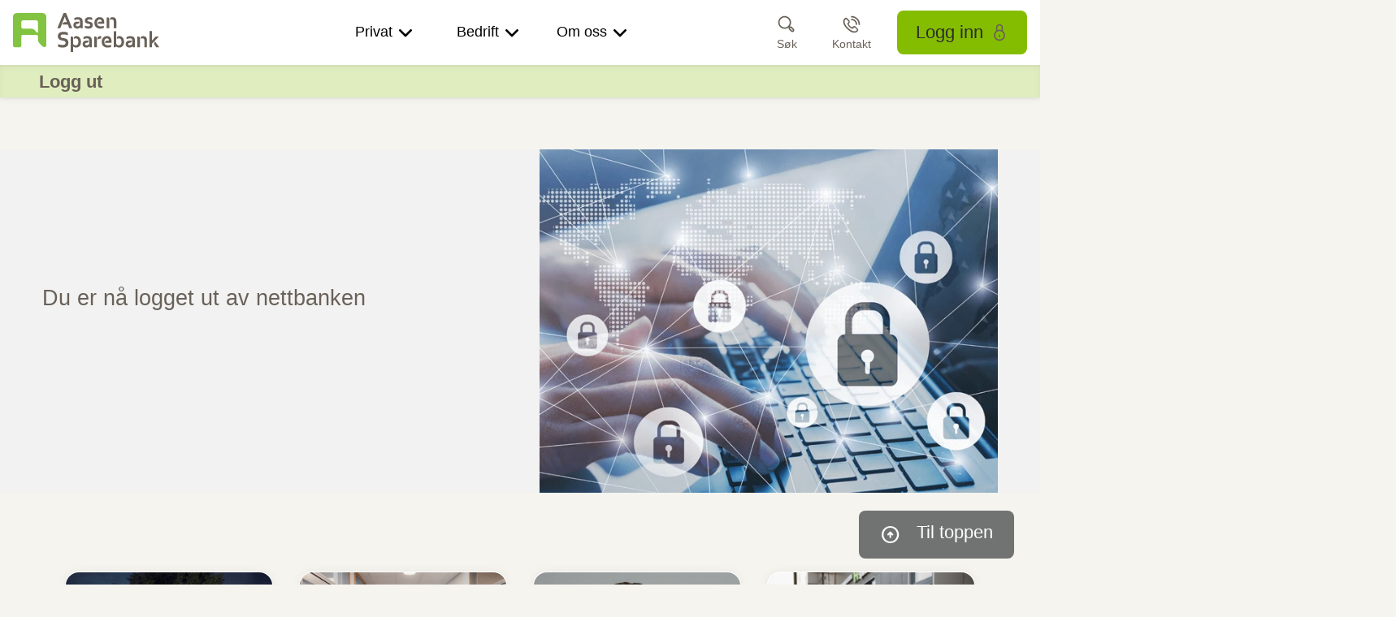

--- FILE ---
content_type: text/html; charset=utf-8
request_url: https://www.aasen-sparebank.no/loggut
body_size: 21589
content:


<!DOCTYPE html>
<html class="neos" lang="nb">
<head>
    <meta charset="utf-8" />
    <meta http-equiv="X-UA-Compatible" content="IE=edge">
    <meta http-equiv="Content-type" content="text/html; charset=utf-8">
    <meta content="width=device-width, initial-scale=1.0" name="viewport" />
<script>	window.dataLayer=window.dataLayer || [];	window.dataLayer.push(		{"pageCategory":"none","event":"pageType"}	);</script>         <script id="CookieConsent" src="https://policy.app.cookieinformation.com/uc.js"
    data-culture="NB" data-gcm-version="2.0" type="text/javascript"></script>
    <script src="https://lokalbank.github.io/fenris_project/js/w2_config.js"></script>
    <script type="text/javascript">
    var firstEventCaught = false;
    	window.addEventListener('CookieInformationConsentGiven', function (e) {
                if (!firstEventCaught) {
                   firstEventCaught = true;
                   console.log('Consent not given. first page event caught, reload aborted');
                   return;
                }

    		if (CookieInformation.getConsentGivenFor('cookie_cat_marketing')) {
    			try{DYO.ActiveConsent.updateConsentAcceptedStatus(true);}
    			catch{}
    			location.reload();
    		}
    	}, false);
    
</script>

    
    <link href="/dist/styles/themes/aasensparebank/css/versioned-asset-E50DEC1572B6503B649F938D9D91EED1.styles.oh.css" rel="stylesheet" charset="utf-8" />
<link href="/-/media/aasensparebank/stylesheet/aasen-sparebank-stylesheet-250924.css?rev=904168de5f0442b8bc5af660a22ffe59" rel="stylesheet" charset="utf-8" />
<link href="https://lokalbank.github.io/fenris_project/aasen/w2_functional_modules_aasen.css" rel="stylesheet" charset="utf-8" />
<link href="https://lokalbank.github.io/fenris_project/aasen/w2_content_modules_aasen.css" rel="stylesheet" charset="utf-8" />
<link href="https://lokalbank.github.io/fenris_project/aasen/w2_root_aasen.css" rel="stylesheet" charset="utf-8" />

         <!-- Global site tag (gtag.js) - Google Analytics --><script async src="https://www.googletagmanager.com/gtag/js?id=G-Q22LFCYLKE"></script><script>  window.dataLayer = window.dataLayer || [];  function gtag(){dataLayer.push(arguments);}  gtag('js', new Date());  gtag('config', 'G-Q22LFCYLKE');</script>    <title>Logg ut | Aasen Sparebank</title>    <meta name="robots" content="NOINDEX,NOFOLLOW" />    <meta name="referrer" content="strict-origin-when-cross-origin" /><link rel="icon" type="image/png" href="/-/media/aasensparebank/logoer/aasen-sparebank-png/app-ikon-aasen-sparebank-16x16.png?rev=d0cfc079dc934caa8d510d06b53a7562&amp;hash=8AD6A9BB1CA2E5002A482C5093318C61" sizes="16x16"><link rel="icon" type="image/png" href="/-/media/aasensparebank/logoer/aasen-sparebank-png/app-ikon-aasen-sparebank-32x32.png?rev=9fabb6eb70444ab59c63415f23c91ba4&amp;hash=1D58E4062114A511A7C9C497DA849489" sizes="32x32"><link rel="icon" type="image/png" href="/-/media/aasensparebank/logoer/aasen-sparebank-png/app-ikon-aasen-sparebank-96x96.png?rev=66bd22b2410d46e4b8b3a15140431307&amp;hash=C5009834949A643EF7291BFDE2DDBE7F" sizes="96x96"><link rel="icon" type="image/png" href="/-/media/aasensparebank/logoer/aasen-sparebank-png/app-ikon-aasen-sparebank-160x160.png?rev=9b175be24985492eb2e55231a3419f4d&amp;hash=3187F7CA923E677FACB23E3B1396DD91" sizes="160x160"><link rel="icon" type="image/png" href="/-/media/aasensparebank/logoer/aasen-sparebank-png/app-ikon-aasen-sparebank-196x196.png?rev=d2d7553668334aed9cd80ccf076bccd1&amp;hash=8CCB5AD1BAB4AA67DB332C0D993F2EF4" sizes="196x196"><link rel="apple-touch-icon" sizes="57x57" href="/-/media/aasensparebank/logoer/aasen-sparebank-png/app-ikon-aasen-sparebank-57x57.png?rev=c3d22bf917eb4316afe7c1fa12c178a6&amp;hash=A8E2AE9EE10A771BD65600E4A0C5AAD5" /><link rel="apple-touch-icon" sizes="60x60" href="/-/media/aasensparebank/logoer/aasen-sparebank-png/app-ikon-aasen-sparebank-60x60.png?rev=f5b3fd37b49d46ec9a7d78663a7e3b1c&amp;hash=5E5B66FB4859C171C4D2E942E520CC6B" /><link rel="apple-touch-icon" sizes="72x72" href="/-/media/aasensparebank/logoer/aasen-sparebank-png/app-ikon-aasen-sparebank-72x72.png?rev=0ac4380ebc804a50a87c303e1c8bed20&amp;hash=EA6F96B9B4CC35A6CCB11F989EF7D5CB" /><link rel="apple-touch-icon" sizes="76x76" href="/-/media/aasensparebank/logoer/aasen-sparebank-png/app-ikon-aasen-sparebank-76x76.png?rev=e86a70ff17e842aeba5c146b0de6e339&amp;hash=6906DDC5E6950EADDAE183F079DF579C" /><link rel="apple-touch-icon" sizes="114x114" href="/-/media/aasensparebank/logoer/aasen-sparebank-png/app-ikon-aasen-sparebank-114x114.png?rev=4c2781a9ac7a49ce9658b7b6c8927b6f&amp;hash=FECE079136728CFA5FF9176246C5481F" /><link rel="apple-touch-icon" sizes="120x120" href="/-/media/aasensparebank/logoer/aasen-sparebank-png/app-ikon-aasen-sparebank-120x120.png?rev=2349bc241d8c4567bf19c378dff2cde1&amp;hash=A7F88353E72779A183A305829627F316" /><link rel="apple-touch-icon" sizes="144x144" href="/-/media/aasensparebank/logoer/aasen-sparebank-png/app-ikon-aasen-sparebank-144x144.png?rev=9e9b1648b4a54e22a28ae52504666eae&amp;hash=60E7AEEF93731CB76A8ECC47429558B9" /><link rel="apple-touch-icon" sizes="152x152" href="/-/media/aasensparebank/logoer/aasen-sparebank-png/app-ikon-aasen-sparebank-152x152.png?rev=45dffaa76f3649b0bf33c1cc7d15281d&amp;hash=C5F77CA8CC04F40B4C6AD7F6051A57DD" /><link rel="apple-touch-icon" sizes="180x180" href="/-/media/aasensparebank/logoer/aasen-sparebank-png/app-ikon-aasen-sparebank-180x180.png?rev=441f70ff05d74d258d04a8b2089bc9aa&amp;hash=5FD371F3823DBFB2B1607A8CA6EC61E2" /><link rel="icon" type="image/png" href="/-/media/aasensparebank/logoer/aasen-sparebank-png/app-ikon-aasen-sparebank-16x16.png?rev=d0cfc079dc934caa8d510d06b53a7562&amp;hash=8AD6A9BB1CA2E5002A482C5093318C61" /><meta name="msapplication-TileImage" content="/-/media/aasensparebank/logoer/aasen-sparebank-png/app-ikon-aasen-sparebank-144x144.png?rev=9e9b1648b4a54e22a28ae52504666eae&amp;hash=60E7AEEF93731CB76A8ECC47429558B9" /><meta property="og:url" content="https://aasen-sparebank-lba.sdc.eu/loggut" />
<script type="application/ld+json" id="BreadcrumbList">{"itemListElement":[{"@type":"ListItem","position":0,"item":{"@id":"/loggut","name":"Logg ut","image":null}}],"@context":"http://schema.org","@type":"BreadcrumbList"}</script>
<script type="application/json" id="neos">{"pagemode":"","applicationInsights":{"enabled":true,"config":{"enableCorsCorrelation":true,"correlationHeaderDomains":["*.*.sdc.dk","*.*.sdc.eu"],"instrumentationKey":"9f055850-1fc2-4be2-bb51-7766b1609811","isCookieUseDisabled":true},"operationId":"9a92beb38f17b44525be057a711dc05b","sdcSessionId":"vuym2e"},"assets":{"spriteUrl":"/dist/styles/assets/svgsprite/versioned-asset-5081283DD71DE1A97DDBC9673D254502.icons.svg"},"app":{"modulePath":"/dist/js/","nameSpace":"SDCNEoS","clearingNumber":"4484","version":"151.0.0-rc.109_994108"},"api":{"cacheAdapter":"sessionStorage","cacheTimeoutDefault":300000,"cookieName":"sdc_token","cookieTimeout":300,"signing":{"baseUrl":"https://azure-sign-p1.sdc.dk"},"services":{"baseUrl":"https://api-proxy-neos.sdc.eu","subscriptionKey":"0515a3c47acc472ba340219c0a24628a","testEnvironmentSuffix":"","rsa":{"rsaPublicKey":"[base64]","publicKeyVersion":1}},"auth":{"baseUrl":"https://auth.sdc.dk","subscriptionKey":"","cookieName":"sdc_auth"}},"customerPreferenceDefaults":{"privateShowReconciliation":false,"businessShowReconciliation":true,"accountOverviewLayout":"list","shortcuts":["1BCF577C486B4C169F6D4B0257D8496B","2AF3D22E522947C2B801F65161B0918B"]},"locale":{"language":"nb","languageTag":"nb-NO","countryCode":"NO"}}</script>
<script type="application/json" id="NavigationProps">{"path":"language-nb|D3B665CB64D6483288F6F06FAB7A4BC3","segment":""}</script>
</head>
<body class="header-static ">
    
    <div id="main-container">
        <header class="header-static">
            

            <div id="react_0HNIPCFG5UAMI"><div class="mega-nav-large" id="mega-nav-large"><nav class="mega-nav-secondary-bar" aria-label="Secondary navigation"><nav class="breadcrumb mega-nav-breadcrumb undefined" aria-label="breadcrumb" role="navigation"><div class="breadcrumb__inner"><ul class="breadcrumb-list"></ul></div></nav><div class="mega-nav-secondary-menu"><ul class="mega-nav-secondary-menu__list"></ul></div></nav><div class="mega-nav-large__bar navigation-hidable"><div class="mega-nav-large__logo"><a href="/" title="Aasen Sparebank"><img loading="lazy" src="/-/media/aasensparebank/logoer/aasen-sparebank-svg/aasen-logo-svg.svg?rev=8d78ca6e15584c78990785d344cce825&amp;hash=A7530760A1B33CB5A80AF35DD1F57D89" alt="Aasen Sparebank" title="Aasen Sparebank"/></a></div><nav role="navigation" arial-label="Primary Navigation" class="mega-nav-large__primary"><ul><li><a class="mega-nav-primary-link" href="" aria-haspopup="true"><span>Privat</span></a><ul style="display:none"><li><a href="/privat/banktjenester">Banktjenester</a><ul style="display:none"><li><a href="/privat/banktjenester/nett_og_mobilbank">Nett- og mobilbank</a><ul style="display:none"></ul></li><li><a href="/privat/banktjenester/kort">Bank- &amp; kredittkort</a><ul style="display:none"></ul></li><li><a href="/privat/banktjenester/kontoer">Kontoer</a><ul style="display:none"></ul></li><li><a href="/privat/banktjenester/betaling">Betaling</a><ul style="display:none"></ul></li><li><a href="/privat/banktjenester/bankid">BankID</a><ul style="display:none"></ul></li><li><a href="/privat/banktjenester/juridiske_tjenester">Juridiske tjenester</a><ul style="display:none"></ul></li><li><a href="/privat/banktjenester/bomidt">BoMidt</a><ul style="display:none"></ul></li></ul></li><li><a href="/privat/lan">Lån</a><ul style="display:none"><li><a href="/privat/lan/boliglan">Boliglån</a><ul style="display:none"></ul></li><li><a href="/privat/lan/blu">Boliglån for unge</a><ul style="display:none"></ul></li><li><a href="/privat/lan/baat">Lån til båt</a><ul style="display:none"></ul></li><li><a href="/privat/lan/kjoretoy">Bil &amp; andre kjøretøy</a><ul style="display:none"></ul></li><li><a href="/privat/lan/forbrukslan">Forbrukslån &amp; refinansiering</a><ul style="display:none"></ul></li><li><a href="/privat/lan/gronnelan">Grønne lån</a><ul style="display:none"></ul></li><li><a href="/privat/lan/eiendomsmegler">Eiendomsmegler</a><ul style="display:none"></ul></li></ul></li><li><a href="/privat/sparing">Sparing &amp; pensjon</a><ul style="display:none"><li><a href="/privat/sparing/sparekonto">Sparekonto</a><ul style="display:none"></ul></li><li><a href="/privat/sparing/fond">Fond &amp; aksjer</a><ul style="display:none"></ul></li><li><a href="/privat/sparing/aksjehandel">Aksjehandel</a><ul style="display:none"></ul></li><li><a href="/privat/sparing/pensjon">Pensjon</a><ul style="display:none"></ul></li><li><a href="/privat/sparing/barn">Sparing for barn</a><ul style="display:none"></ul></li><li><a href="/privat/sparing/bsu">BSU - Boligspar ung</a><ul style="display:none"></ul></li></ul></li><li><a href="/privat/forsikring">Forsikring</a><ul style="display:none"><li><a href="/privat/forsikring/nettbutikk">Kjøp forsikring</a><ul style="display:none"></ul></li><li><a href="/privat/forsikring/kjoretoy">Bil, båt, &amp; kjøretøy</a><ul style="display:none"></ul></li><li><a href="/privat/forsikring/liv">Liv &amp; helse</a><ul style="display:none"></ul></li><li><a href="/privat/forsikring/hus">Hus, reise, &amp; innbo</a><ul style="display:none"></ul></li><li><a href="/privat/forsikring/husdyr">Husdyr</a><ul style="display:none"></ul></li><li><a href="/privat/forsikring/ung">Frende UNG</a><ul style="display:none"></ul></li><li><a href="https://login.frende.no/identityserver/BankId/Login?returnUrl=%2Fidentityserver%2Fconnect%2Fauthorize%2Fcallback%3Fclient_id%3Dmypage%26state%3D%252F%26nonce%3D1448547769%26scope%3Dopenid%2520frende-customer-profile%2520norwegian-person-profile%2520agreement%2520consent%2520configuration%2520customerinformation%2520documents%2520healthevaluation%2520inquiries%2520logging%2520reflex%2520reflex.csp.assessment%2520register%2520systemhealth%2520%2520pnc-offer%2520stakeholderknowledge%2520address%2520webshop%2520payment%2520mypagebackend%26response_type%3Did_token%2520token%26redirect_uri%3Dhttps%253A%252F%252Fwww.frende.no%252Fminside%252F">Min side / meld skade ↗️</a><ul style="display:none"></ul></li></ul></li><li><a href="/privat/temasider">Temasider</a><ul style="display:none"><li><a href="">Livsfaser</a><ul style="display:none"><li><a href="/privat/temasider/livsfaser/barn">Barn</a><ul style="display:none"></ul></li><li><a href="/privat/temasider/livsfaser/ung">UNG (18-34 år)</a><ul style="display:none"></ul></li><li><a href="/privat/temasider/livsfaser/voksen">Voksen</a><ul style="display:none"></ul></li><li><a href="/privat/temasider/livsfaser/pensjon">Pensjon</a><ul style="display:none"></ul></li></ul></li><li><a href="">Tema</a><ul style="display:none"><li><a href="/privat/temasider/tema/crypto">Crypto og virtuell valuta</a><ul style="display:none"></ul></li><li><a href="/privat/temasider/tema/dodsbo">Dødsbo</a><ul style="display:none"></ul></li><li><a href="/privat/temasider/tema/ikke-digital">Bruk av banken uten internett</a><ul style="display:none"></ul></li><li><a href="/privat/temasider/tema/okonomi">Personlig økonomi</a><ul style="display:none"></ul></li><li><a href="/privat/temasider/tema/pengespill">Pengespill</a><ul style="display:none"></ul></li><li><a href="/privat/temasider/tema/svindel">Svindel</a><ul style="display:none"></ul></li></ul></li></ul></li></ul></li><li><a class="mega-nav-primary-link" href="" aria-haspopup="true"><span>Bedrift</span></a><ul style="display:none"><li><a href="/bedrift/banktjenester">Banktjenester</a><ul style="display:none"><li><a href="/bedrift/banktjenester/nett_og_mobilbank">Nett- &amp; mobilbank</a><ul style="display:none"></ul></li><li><a href="/bedrift/banktjenester/bank--og-kredittkort">Bank- &amp; kredittkort</a><ul style="display:none"></ul></li><li><a href="/bedrift/banktjenester/kontoer">Kontoer</a><ul style="display:none"></ul></li><li><a href="/bedrift/banktjenester/betaling">Betaling</a><ul style="display:none"></ul></li><li><a href="/bedrift/banktjenester/bankintegrasjon">Bankintegrasjon</a><ul style="display:none"></ul></li></ul></li><li><a href="/bedrift/lan-og-finansiering">Lån &amp; finansiering</a><ul style="display:none"><li><a href="/bedrift/lan-og-finansiering/lan">Lån</a><ul style="display:none"></ul></li><li><a href="/bedrift/lan-og-finansiering/leasing">Leasing</a><ul style="display:none"></ul></li><li><a href="/bedrift/lan-og-finansiering/billan">Billån</a><ul style="display:none"></ul></li><li><a href="/bedrift/lan-og-finansiering/kassekreditt">Kassekreditt</a><ul style="display:none"></ul></li><li><a href="/bedrift/lan-og-finansiering/bankgaranti">Bankgaranti</a><ul style="display:none"></ul></li></ul></li><li><a href="/bedrift/sparing-og-pensjon">Sparing &amp; pensjon</a><ul style="display:none"><li><a href="/bedrift/sparing-og-pensjon/sparing">Sparekonto</a><ul style="display:none"></ul></li><li><a href="/bedrift/sparing-og-pensjon/fond-og-aksjer">Fond og aksjer</a><ul style="display:none"></ul></li><li><a href="/bedrift/sparing-og-pensjon/pensjon_otp">Innskuddspensjon</a><ul style="display:none"></ul></li><li><a href="/bedrift/sparing-og-pensjon/selvstendig">Selvstendig næringsdrivende</a><ul style="display:none"></ul></li><li><a href="/bedrift/sparing-og-pensjon/ansatteoppfolging">Ansatteoppfølging</a><ul style="display:none"></ul></li><li><a href="/bedrift/sparing-og-pensjon/bedriftsdialogen">Bedriftsdialogen</a><ul style="display:none"></ul></li></ul></li><li><a href="/bedrift/forsikring">Forsikring</a><ul style="display:none"><li><a href="/bedrift/forsikring/nettbutikk">Kjøp forsikring</a><ul style="display:none"></ul></li><li><a href="/bedrift/forsikring/eiendeler">Eiendeler</a><ul style="display:none"></ul></li><li><a href="/bedrift/forsikring/ansatte">Ansatte</a><ul style="display:none"></ul></li><li><a href="/bedrift/forsikring/landbruk">Landbruksforsikringer</a><ul style="display:none"></ul></li><li><a href="https://login.frende.no/identityserver/BankId/Login?returnUrl=%2Fidentityserver%2Fconnect%2Fauthorize%2Fcallback%3Fclient_id%3Dmypage%26state%3D%252F%26nonce%3D1448547769%26scope%3Dopenid%2520frende-customer-profile%2520norwegian-person-profile%2520agreement%2520consent%2520configuration%2520customerinformation%2520documents%2520healthevaluation%2520inquiries%2520logging%2520reflex%2520reflex.csp.assessment%2520register%2520systemhealth%2520%2520pnc-offer%2520stakeholderknowledge%2520address%2520webshop%2520payment%2520mypagebackend%26response_type%3Did_token%2520token%26redirect_uri%3Dhttps%253A%252F%252Fwww.frende.no%252Fminside%252F">Min side / meld skade ↗️</a><ul style="display:none"></ul></li></ul></li><li><a href="/bedrift/landbruk">Landbruk</a><ul style="display:none"><li><a href="/bedrift/landbruk/lanbrukslan">Landbrukslån</a><ul style="display:none"></ul></li><li><a href="/bedrift/landbruk/driftskreditt">Driftskreditt</a><ul style="display:none"></ul></li><li><a href="/bedrift/landbruk/landbruksforsikring">Landbruksforsikring</a><ul style="display:none"></ul></li></ul></li></ul></li><li><a class="mega-nav-primary-link" href="" aria-haspopup="true"><span>Om oss</span></a><ul style="display:none"><li><a href="/om_oss/hvem_er_vi">Hvem er vi?</a><ul style="display:none"><li><a href="/om_oss/hvem_er_vi/ansatte">Ansatte &amp; avdelinger</a><ul style="display:none"><li><a href="/om_oss/hvem_er_vi/ansatte/ansatte-aasen">Ansatte</a><ul style="display:none"></ul></li><li><a href="/om_oss/hvem_er_vi/ansatte/asen">Avd. Åsen</a><ul style="display:none"></ul></li><li><a href="/om_oss/hvem_er_vi/ansatte/levanger">Avd. Levanger</a><ul style="display:none"></ul></li><li><a href="/om_oss/hvem_er_vi/ansatte/verdal">Avd. Verdal</a><ul style="display:none"></ul></li></ul></li><li><a href="/om_oss/hvem_er_vi/styret">Styrende organer</a><ul style="display:none"></ul></li><li><a href="/om_oss/hvem_er_vi/jobb">Jobbe hos oss?</a><ul style="display:none"></ul></li></ul></li><li><a href="/om_oss/om_banken">Om Aasen Sparebank</a><ul style="display:none"><li><a href="/om_oss/om_banken/historie">Bankens historie</a><ul style="display:none"></ul></li><li><a href="/om_oss/om_banken/lokalbank">LOKALBANK</a><ul style="display:none"></ul></li><li><a href="/om_oss/samfunnsansvar/samfunnsbidrag/gaver">Gavetildeling</a><ul style="display:none"></ul></li><li><a href="/om_oss/om_banken/prisliste">Prisliste</a><ul style="display:none"></ul></li></ul></li><li><a href="/om_oss/samfunnsansvar">Samfunnsansvar</a><ul style="display:none"><li><a href="/om_oss/samfunnsansvar/barekraft">Bærekraft &amp; samfunnsansvar</a><ul style="display:none"></ul></li><li><a href="/om_oss/samfunnsansvar/miljofyrtarn">Miljøfyrtårn</a><ul style="display:none"></ul></li><li><a href="/om_oss/samfunnsansvar/apenhetsloven">Åpenhetsloven</a><ul style="display:none"></ul></li><li><a href="">Samfunnsbidrag</a><ul style="display:none"><li><a href="/om_oss/samfunnsansvar/samfunnsbidrag/gaver">Gavetildeling</a><ul style="display:none"></ul></li><li><a href="/om_oss/samfunnsansvar/samfunnsbidrag/talentstipend">Talentstipend</a><ul style="display:none"></ul></li><li><a href="/om_oss/samfunnsansvar/samfunnsbidrag/naeringsfond">Næringsfond</a><ul style="display:none"></ul></li></ul></li></ul></li><li><a href="/om_oss/finansielt">Finansiell informasjon</a><ul style="display:none"><li><a href="/om_oss/finansielt/ekbevis">Egenkapitalbevis</a><ul style="display:none"></ul></li><li><a href="/om_oss/finansielt/investor">Investorinformasjon</a><ul style="display:none"></ul></li><li><a href="/om_oss/finansielt/rapporter">Finansielle rapporter</a><ul style="display:none"></ul></li><li><a href="/om_oss/hvem_er_vi/styret">Virksomhetsstyring</a><ul style="display:none"></ul></li><li><a href="/om_oss/om_banken/prisliste">Prisliste</a><ul style="display:none"></ul></li></ul></li><li><a href="/om_oss/juridisk">Juridisk informasjon</a><ul style="display:none"><li><a href="/om_oss/juridisk/klagehandtering">Tilbakemelding og klage</a><ul style="display:none"></ul></li><li><a href="/om_oss/juridisk/personvern">Personvern</a><ul style="display:none"></ul></li><li><a href="/om_oss/juridisk/reklamasjon">Reklamasjon</a><ul style="display:none"></ul></li><li><a href="/om_oss/juridisk/samtykker">Samtykker</a><ul style="display:none"></ul></li><li><a href="/om_oss/juridisk/ahv">Antihvitvask</a><ul style="display:none"></ul></li><li><a href="/om_oss/juridisk/psd2">PSD2</a><ul style="display:none"></ul></li><li><a href="/om_oss/juridisk/avtalevilkaar">Avtalevilkår</a><ul style="display:none"></ul></li></ul></li></ul></li></ul></nav><div class="mega-nav-large__scroll-indicator"></div><ul class="mega-nav-action-buttons-list mega-nav-large__actions-buttons-list"><li class="mega-nav-action-buttons-list__item mega-nav-action-buttons-list__item--1"><button class="nav-icon-btn action-btn mega-action-btn--1" type="button" title="Søk"><span class="nav-icon-btn__label">Søk</span><span class="nav-icon-btn__icon-1"><svg viewBox="0 0 32 32" class="icon icon_28_search" preserveAspectRatio="xMidYMid" focusable="false" data-testid="icon_28_search" role="img"><use xmlns:xlink="http://www.w3.org/1999/xlink" xlink:href="#icon_28_search"></use></svg></span><span class="nav-icon-btn__icon-2"><svg viewBox="0 0 32 32" class="icon icon_28_close" preserveAspectRatio="xMidYMid" focusable="false" data-testid="icon_28_close" role="img"><use xmlns:xlink="http://www.w3.org/1999/xlink" xlink:href="#icon_28_close"></use></svg></span></button></li><li class="mega-nav-action-buttons-list__item mega-nav-action-buttons-list__item--2"><button class="nav-icon-btn action-btn mega-action-btn--2" type="button" title="Kontakt"><span class="nav-icon-btn__label">Kontakt</span><span class="nav-icon-btn__icon-1"><svg viewBox="0 0 32 32" class="icon icon_28_phone" preserveAspectRatio="xMidYMid" focusable="false" data-testid="icon_28_phone" role="img"><use xmlns:xlink="http://www.w3.org/1999/xlink" xlink:href="#icon_28_phone"></use></svg></span><span class="nav-icon-btn__icon-2"><svg viewBox="0 0 32 32" class="icon icon_28_close" preserveAspectRatio="xMidYMid" focusable="false" data-testid="icon_28_close" role="img"><use xmlns:xlink="http://www.w3.org/1999/xlink" xlink:href="#icon_28_close"></use></svg></span></button></li><li class="mega-nav-action-buttons-list__item mega-nav-action-buttons-list__item--3"><button class="nav-icon-btn action-btn mega-action-btn--3" type="button" title="Logg inn"><span class="nav-icon-btn__label">Logg inn</span><span class="nav-icon-btn__icon-1"><svg viewBox="0 0 32 32" class="icon icon_28_lock-closed" preserveAspectRatio="xMidYMid" focusable="false" data-testid="icon_28_lock-closed" role="img"><use xmlns:xlink="http://www.w3.org/1999/xlink" xlink:href="#icon_28_lock-closed"></use></svg></span><span class="nav-icon-btn__icon-2"><svg viewBox="0 0 32 32" class="icon icon_28_close" preserveAspectRatio="xMidYMid" focusable="false" data-testid="icon_28_close" role="img"><use xmlns:xlink="http://www.w3.org/1999/xlink" xlink:href="#icon_28_close"></use></svg></span></button></li></ul><div class="mega-nav-large__overlay "></div></div><div class="mega-nav-action-overlay-wrap"></div></div></div><script type='application/json' data-react-setup>{"component":"SDCNEoS.views.MegaNavigation","domId":"react_0HNIPCFG5UAMI","props":{"contextModel":{"primaryLinksConfig":{"links":[{"label":"Privat","target":null,"type":"submenu","content":null,"ShortId":"0925CA32EA454022BD6EC4F463A12FCD","url":"","links":[{"label":"Banktjenester","target":null,"type":"submenu","content":null,"ShortId":"8E2709402A0B4B6FB25E42F8EC75D32B","url":"/privat/banktjenester","links":[{"label":"Nett- og mobilbank","target":null,"type":"link","content":null,"ShortId":"C3B9C9B603B6416C936BDFF3CA4BE2AE","url":"/privat/banktjenester/nett_og_mobilbank","links":[]},{"label":"Bank- \u0026 kredittkort","target":null,"type":"link","content":null,"ShortId":"5291E0B7A2A641E9B517F575732D31FD","url":"/privat/banktjenester/kort","links":[]},{"label":"Kontoer","target":null,"type":"link","content":null,"ShortId":"9D026A5C24A74010B8FCF55E1D481E14","url":"/privat/banktjenester/kontoer","links":[]},{"label":"Betaling","target":null,"type":"link","content":null,"ShortId":"B53C5A1F28F14ED196EFA86C1452928E","url":"/privat/banktjenester/betaling","links":[]},{"label":"BankID","target":null,"type":"link","content":null,"ShortId":"028F22B5F1DA4C759D61F22971680A55","url":"/privat/banktjenester/bankid","links":[]},{"label":"Juridiske tjenester","target":null,"type":"link","content":null,"ShortId":"9E311FC6E4414780945B392AB6060A42","url":"/privat/banktjenester/juridiske_tjenester","links":[]},{"label":"BoMidt","target":null,"type":"link","content":null,"ShortId":"2BEE469133734D1E972AED60B9ADED34","url":"/privat/banktjenester/bomidt","links":[]}]},{"label":"Lån","target":null,"type":"submenu","content":null,"ShortId":"A49F2A7485F1463CBDE535358590CBF9","url":"/privat/lan","links":[{"label":"Boliglån","target":null,"type":"link","content":null,"ShortId":"E2CF22B511EF479C8CAC16A52C49B184","url":"/privat/lan/boliglan","links":[]},{"label":"Boliglån for unge","target":null,"type":"link","content":null,"ShortId":"09CB911670114C6C9C373666F965A48F","url":"/privat/lan/blu","links":[]},{"label":"Lån til båt","target":null,"type":"link","content":null,"ShortId":"DDA00EEE22E949E3B22FF5446C533C45","url":"/privat/lan/baat","links":[]},{"label":"Bil \u0026 andre kjøretøy","target":null,"type":"link","content":null,"ShortId":"73D2E85CF5B24AB0ADD83695EFE2A491","url":"/privat/lan/kjoretoy","links":[]},{"label":"Forbrukslån \u0026 refinansiering","target":null,"type":"link","content":null,"ShortId":"3D296CDDF0DA47C2B5A9701A21EBAF6C","url":"/privat/lan/forbrukslan","links":[]},{"label":"Grønne lån","target":null,"type":"link","content":null,"ShortId":"A2875CFFEC5342FF9A406B22A47BABFD","url":"/privat/lan/gronnelan","links":[]},{"label":"Eiendomsmegler","target":null,"type":"link","content":null,"ShortId":"FB9A8AE228CF4FF18438B7609D4C61ED","url":"/privat/lan/eiendomsmegler","links":[]}]},{"label":"Sparing \u0026 pensjon","target":null,"type":"submenu","content":null,"ShortId":"971376242A1B4AAF8D0FC5AEF3538B6E","url":"/privat/sparing","links":[{"label":"Sparekonto","target":null,"type":"link","content":null,"ShortId":"A01455A8FC574181A6D6E5A79215F705","url":"/privat/sparing/sparekonto","links":[]},{"label":"Fond \u0026 aksjer","target":null,"type":"link","content":null,"ShortId":"6A030B2B782F458A8DA20AC0B0EAF89F","url":"/privat/sparing/fond","links":[]},{"label":"Aksjehandel","target":null,"type":"link","content":null,"ShortId":"4CB7E9AF8C1E4FBBA01684ED62EDF259","url":"/privat/sparing/aksjehandel","links":[]},{"label":"Pensjon","target":null,"type":"link","content":null,"ShortId":"574A9262665B4C02987F30EC74BDBFA3","url":"/privat/sparing/pensjon","links":[]},{"label":"Sparing for barn","target":null,"type":"link","content":null,"ShortId":"45D1CC93BA7749C3AC179AFF22E48554","url":"/privat/sparing/barn","links":[]},{"label":"BSU - Boligspar ung","target":null,"type":"link","content":null,"ShortId":"1CB7E514B5274F01B863457CB147E3A2","url":"/privat/sparing/bsu","links":[]}]},{"label":"Forsikring","target":null,"type":"submenu","content":null,"ShortId":"C565E587DE57461390C89537FB890BF0","url":"/privat/forsikring","links":[{"label":"Kjøp forsikring","target":null,"type":"link","content":null,"ShortId":"7E705D4ECCB24E6DA30BA9E47A2FEECA","url":"/privat/forsikring/nettbutikk","links":[]},{"label":"Bil, båt, \u0026 kjøretøy","target":null,"type":"link","content":null,"ShortId":"281AAB44B31B40AE9DB97DF9B6EE7A30","url":"/privat/forsikring/kjoretoy","links":[]},{"label":"Liv \u0026 helse","target":null,"type":"link","content":null,"ShortId":"A5E2941F55DE442AB0D7A1B781C75341","url":"/privat/forsikring/liv","links":[]},{"label":"Hus, reise, \u0026 innbo","target":null,"type":"link","content":null,"ShortId":"360B36B2CA934DA2997598E61B565FCD","url":"/privat/forsikring/hus","links":[]},{"label":"Husdyr","target":null,"type":"link","content":null,"ShortId":"A6B11BA5EAB84246874F6FA659010667","url":"/privat/forsikring/husdyr","links":[]},{"label":"Frende UNG","target":null,"type":"link","content":null,"ShortId":"A56E145CECBF41D29FBAD34F0E6A2996","url":"/privat/forsikring/ung","links":[]},{"label":"Min side / meld skade ↗️","target":"","type":"link","content":null,"ShortId":"F8C7754D0EFC42C29A7B84F77B930AB5","url":"https://login.frende.no/identityserver/BankId/Login?returnUrl=%2Fidentityserver%2Fconnect%2Fauthorize%2Fcallback%3Fclient_id%3Dmypage%26state%3D%252F%26nonce%3D1448547769%26scope%3Dopenid%2520frende-customer-profile%2520norwegian-person-profile%2520agreement%2520consent%2520configuration%2520customerinformation%2520documents%2520healthevaluation%2520inquiries%2520logging%2520reflex%2520reflex.csp.assessment%2520register%2520systemhealth%2520%2520pnc-offer%2520stakeholderknowledge%2520address%2520webshop%2520payment%2520mypagebackend%26response_type%3Did_token%2520token%26redirect_uri%3Dhttps%253A%252F%252Fwww.frende.no%252Fminside%252F","links":[]}]},{"label":"Temasider","target":null,"type":"submenu","content":null,"ShortId":"55ABD82B97BB494394D8D9718B315332","url":"/privat/temasider","links":[{"label":"Livsfaser","target":null,"type":"submenu","content":null,"ShortId":"53BB062118544D93A93505C84AAFB6DC","url":"","links":[{"label":"Barn","target":null,"type":"link","content":null,"ShortId":"08A4FBB82D93405586F3289CDE2B80BF","url":"/privat/temasider/livsfaser/barn","links":[]},{"label":"UNG (18-34 år)","target":null,"type":"link","content":null,"ShortId":"B71E03686D4B422D9E80D0F9022BD6A7","url":"/privat/temasider/livsfaser/ung","links":[]},{"label":"Voksen","target":null,"type":"link","content":null,"ShortId":"BEDA04BE1C5C4D0AB6A4CA33FCAC84E4","url":"/privat/temasider/livsfaser/voksen","links":[]},{"label":"Pensjon","target":null,"type":"link","content":null,"ShortId":"0D7F7608B6D3483794C27B3F1863C34B","url":"/privat/temasider/livsfaser/pensjon","links":[]}]},{"label":"Tema","target":null,"type":"submenu","content":null,"ShortId":"68F4F0578E654666BE3EE96E55D69AED","url":"","links":[{"label":"Crypto og virtuell valuta","target":null,"type":"link","content":null,"ShortId":"77EED3C7BD144C00AFE67C8B9667974F","url":"/privat/temasider/tema/crypto","links":[]},{"label":"Dødsbo","target":null,"type":"link","content":null,"ShortId":"CA3043B4705B4AFD884F5316036DCDDB","url":"/privat/temasider/tema/dodsbo","links":[]},{"label":"Bruk av banken uten internett","target":null,"type":"link","content":null,"ShortId":"08C2F55D5C964C899B46377D87A0940C","url":"/privat/temasider/tema/ikke-digital","links":[]},{"label":"Personlig økonomi","target":null,"type":"link","content":null,"ShortId":"6F04729B250E4341ACF56201A11F20D1","url":"/privat/temasider/tema/okonomi","links":[]},{"label":"Pengespill","target":null,"type":"link","content":null,"ShortId":"9DB9A864A4804CD9834975B33B009049","url":"/privat/temasider/tema/pengespill","links":[]},{"label":"Svindel","target":null,"type":"link","content":null,"ShortId":"861AC76C0DF64AFFA1F3FDC42073E9AE","url":"/privat/temasider/tema/svindel","links":[]}]}]}]},{"label":"Bedrift","target":null,"type":"submenu","content":null,"ShortId":"EF03A564A8474F6DA1BFCF2AE617CA97","url":"","links":[{"label":"Banktjenester","target":null,"type":"submenu","content":null,"ShortId":"4C5FE364A9C9403D8F916F14AF41FAE9","url":"/bedrift/banktjenester","links":[{"label":"Nett- \u0026 mobilbank","target":null,"type":"link","content":null,"ShortId":"8DAA3E5344644F3BA71DCD512F8E06E0","url":"/bedrift/banktjenester/nett_og_mobilbank","links":[]},{"label":"Bank- \u0026 kredittkort","target":null,"type":"link","content":null,"ShortId":"1BA686EFEDAD49A1B46E768415D1BFE9","url":"/bedrift/banktjenester/bank--og-kredittkort","links":[]},{"label":"Kontoer","target":null,"type":"link","content":null,"ShortId":"B614A24A739F4BA892AC7CFE25379C5D","url":"/bedrift/banktjenester/kontoer","links":[]},{"label":"Betaling","target":null,"type":"link","content":null,"ShortId":"AA09F1081EED4819B56438702033AD76","url":"/bedrift/banktjenester/betaling","links":[]},{"label":"Bankintegrasjon","target":null,"type":"link","content":null,"ShortId":"D357256DE39545F4A63730F75F91A2F9","url":"/bedrift/banktjenester/bankintegrasjon","links":[]}]},{"label":"Lån \u0026 finansiering","target":null,"type":"submenu","content":null,"ShortId":"E9DEA9859FCA4F08B2FF77E77DC4986B","url":"/bedrift/lan-og-finansiering","links":[{"label":"Lån","target":null,"type":"link","content":null,"ShortId":"F50C0F7104EC40089671A00196213333","url":"/bedrift/lan-og-finansiering/lan","links":[]},{"label":"Leasing","target":null,"type":"link","content":null,"ShortId":"BC2EF3547B954E8EB8B1CFF76186CB5C","url":"/bedrift/lan-og-finansiering/leasing","links":[]},{"label":"Billån","target":null,"type":"link","content":null,"ShortId":"32EACEA384564CCD82C8FAC9CC8BE945","url":"/bedrift/lan-og-finansiering/billan","links":[]},{"label":"Kassekreditt","target":null,"type":"link","content":null,"ShortId":"EAB6A5CB709A4B578E975A77ABEF2884","url":"/bedrift/lan-og-finansiering/kassekreditt","links":[]},{"label":"Bankgaranti","target":null,"type":"link","content":null,"ShortId":"2B6C022DEDB24F1BBBA82BD654FD8960","url":"/bedrift/lan-og-finansiering/bankgaranti","links":[]}]},{"label":"Sparing \u0026 pensjon","target":null,"type":"submenu","content":null,"ShortId":"EFF02C4487B3490EBFCCF5A621DB58B9","url":"/bedrift/sparing-og-pensjon","links":[{"label":"Sparekonto","target":null,"type":"link","content":null,"ShortId":"67F365D5C1A244208D4D7AE8AFED6B52","url":"/bedrift/sparing-og-pensjon/sparing","links":[]},{"label":"Fond og aksjer","target":null,"type":"link","content":null,"ShortId":"A6D50212181A4E319DA8C1F72F787CFC","url":"/bedrift/sparing-og-pensjon/fond-og-aksjer","links":[]},{"label":"Innskuddspensjon","target":null,"type":"link","content":null,"ShortId":"23C3B60CFFBF49C48B25EF3369243628","url":"/bedrift/sparing-og-pensjon/pensjon_otp","links":[]},{"label":"Selvstendig næringsdrivende","target":null,"type":"link","content":null,"ShortId":"0BB9D75880974C1F8F34F1C20C5A4AE4","url":"/bedrift/sparing-og-pensjon/selvstendig","links":[]},{"label":"Ansatteoppfølging","target":null,"type":"link","content":null,"ShortId":"7CA75472BE7F43D3B837AED8E57786A2","url":"/bedrift/sparing-og-pensjon/ansatteoppfolging","links":[]},{"label":"Bedriftsdialogen","target":null,"type":"link","content":null,"ShortId":"9579F99181BF4389BF39E40CE5D42C3F","url":"/bedrift/sparing-og-pensjon/bedriftsdialogen","links":[]}]},{"label":"Forsikring","target":null,"type":"submenu","content":null,"ShortId":"F7BC23783C7C465AB85D0236DE9EAF2F","url":"/bedrift/forsikring","links":[{"label":"Kjøp forsikring","target":null,"type":"link","content":null,"ShortId":"C396040CD7AC414ABDFA473F2B932A88","url":"/bedrift/forsikring/nettbutikk","links":[]},{"label":"Eiendeler","target":null,"type":"link","content":null,"ShortId":"F6AD12ED3DB2499DAE97F909F361CD2D","url":"/bedrift/forsikring/eiendeler","links":[]},{"label":"Ansatte","target":null,"type":"link","content":null,"ShortId":"FF04490287B443FA80A12147FB2A751C","url":"/bedrift/forsikring/ansatte","links":[]},{"label":"Landbruksforsikringer","target":null,"type":"link","content":null,"ShortId":"355ACD93739645CF8D1E847A1778B10D","url":"/bedrift/forsikring/landbruk","links":[]},{"label":"Min side / meld skade ↗️","target":"","type":"link","content":null,"ShortId":"FC425CCED2164F97B61AF07C997ECA48","url":"https://login.frende.no/identityserver/BankId/Login?returnUrl=%2Fidentityserver%2Fconnect%2Fauthorize%2Fcallback%3Fclient_id%3Dmypage%26state%3D%252F%26nonce%3D1448547769%26scope%3Dopenid%2520frende-customer-profile%2520norwegian-person-profile%2520agreement%2520consent%2520configuration%2520customerinformation%2520documents%2520healthevaluation%2520inquiries%2520logging%2520reflex%2520reflex.csp.assessment%2520register%2520systemhealth%2520%2520pnc-offer%2520stakeholderknowledge%2520address%2520webshop%2520payment%2520mypagebackend%26response_type%3Did_token%2520token%26redirect_uri%3Dhttps%253A%252F%252Fwww.frende.no%252Fminside%252F","links":[]}]},{"label":"Landbruk","target":null,"type":"submenu","content":null,"ShortId":"3969BC5CF52F437FAAD52AA6A90722F0","url":"/bedrift/landbruk","links":[{"label":"Landbrukslån","target":null,"type":"link","content":null,"ShortId":"D47B2F80D119449184A9FD8AD5C2EC81","url":"/bedrift/landbruk/lanbrukslan","links":[]},{"label":"Driftskreditt","target":null,"type":"link","content":null,"ShortId":"1C44FDBA7C2946348F8CCD1A957F62F2","url":"/bedrift/landbruk/driftskreditt","links":[]},{"label":"Landbruksforsikring","target":null,"type":"link","content":null,"ShortId":"6A268F3550F94849957A2F509C80447E","url":"/bedrift/landbruk/landbruksforsikring","links":[]}]}]},{"label":"Om oss","target":null,"type":"submenu","content":null,"ShortId":"560EE07D1D384DDB81F3733263961F09","url":"","links":[{"label":"Hvem er vi?","target":null,"type":"submenu","content":null,"ShortId":"12186069A88E4FC08E09CC00EFF2E958","url":"/om_oss/hvem_er_vi","links":[{"label":"Ansatte \u0026 avdelinger","target":null,"type":"submenu","content":null,"ShortId":"FAAEF07CC752494D9B50DC45C4FF65C6","url":"/om_oss/hvem_er_vi/ansatte","links":[{"label":"Ansatte","target":null,"type":"link","content":null,"ShortId":"A8CA4311B3B949C3B4D2107E06E8728B","url":"/om_oss/hvem_er_vi/ansatte/ansatte-aasen","links":[]},{"label":"Avd. Åsen","target":null,"type":"link","content":null,"ShortId":"F6B3DCC792914B2194EB214F6CC5B8D8","url":"/om_oss/hvem_er_vi/ansatte/asen","links":[]},{"label":"Avd. Levanger","target":null,"type":"link","content":null,"ShortId":"4180FFCD53834A92ACA7E6E8A5E711BF","url":"/om_oss/hvem_er_vi/ansatte/levanger","links":[]},{"label":"Avd. Verdal","target":null,"type":"link","content":null,"ShortId":"690981A630BE45DD8C996FFE56A45ACF","url":"/om_oss/hvem_er_vi/ansatte/verdal","links":[]}]},{"label":"Styrende organer","target":null,"type":"link","content":null,"ShortId":"6F8F5F09998945789822DC217ED869B5","url":"/om_oss/hvem_er_vi/styret","links":[]},{"label":"Jobbe hos oss?","target":null,"type":"link","content":null,"ShortId":"56D549BF1CC24E8A8B34333A6EBC237D","url":"/om_oss/hvem_er_vi/jobb","links":[]}]},{"label":"Om Aasen Sparebank","target":null,"type":"submenu","content":null,"ShortId":"B44BD46D026447E69F8EADACA4242C2D","url":"/om_oss/om_banken","links":[{"label":"Bankens historie","target":null,"type":"link","content":null,"ShortId":"76E3524C9C97453A83A003A906996AED","url":"/om_oss/om_banken/historie","links":[]},{"label":"LOKALBANK","target":null,"type":"link","content":null,"ShortId":"86C4098CF6234C50841649CC1B841758","url":"/om_oss/om_banken/lokalbank","links":[]},{"label":"Gavetildeling","target":"","type":"link","content":null,"ShortId":"F01EA5641ED14A1A97735A2F2CA10FC0","url":"/om_oss/samfunnsansvar/samfunnsbidrag/gaver","links":[]},{"label":"Prisliste","target":null,"type":"link","content":null,"ShortId":"E6765DA68C0149EDBAA104D5538217F0","url":"/om_oss/om_banken/prisliste","links":[]}]},{"label":"Samfunnsansvar","target":null,"type":"submenu","content":null,"ShortId":"ACB2612D8BF34BCF8F800722F6C6FAC5","url":"/om_oss/samfunnsansvar","links":[{"label":"Bærekraft \u0026 samfunnsansvar","target":null,"type":"link","content":null,"ShortId":"2E804B0E30DF4EC197A48B69D3CCADB8","url":"/om_oss/samfunnsansvar/barekraft","links":[]},{"label":"Miljøfyrtårn","target":null,"type":"link","content":null,"ShortId":"B155D709E56B483C9FCDCD55145247B3","url":"/om_oss/samfunnsansvar/miljofyrtarn","links":[]},{"label":"Åpenhetsloven","target":null,"type":"link","content":null,"ShortId":"FDC8C043B1534F01AA48BE0F2CE47798","url":"/om_oss/samfunnsansvar/apenhetsloven","links":[]},{"label":"Samfunnsbidrag","target":null,"type":"submenu","content":null,"ShortId":"9726BBB67AFA400E8D3916B82C1F445A","url":"","links":[{"label":"Gavetildeling","target":null,"type":"link","content":null,"ShortId":"C40C6A2ED8014009BF2AC97F593C7803","url":"/om_oss/samfunnsansvar/samfunnsbidrag/gaver","links":[]},{"label":"Talentstipend","target":null,"type":"link","content":null,"ShortId":"5832C2BBBB17491CAD7459D1E9BB4C6D","url":"/om_oss/samfunnsansvar/samfunnsbidrag/talentstipend","links":[]},{"label":"Næringsfond","target":null,"type":"link","content":null,"ShortId":"84FF6035ADA64303AC28EAD688A2A7FB","url":"/om_oss/samfunnsansvar/samfunnsbidrag/naeringsfond","links":[]}]}]},{"label":"Finansiell informasjon","target":null,"type":"submenu","content":null,"ShortId":"B6FA3D75181B46688017E38C73989C1F","url":"/om_oss/finansielt","links":[{"label":"Egenkapitalbevis","target":null,"type":"link","content":null,"ShortId":"47CBF1F645E344C7A95CD4F59B452C62","url":"/om_oss/finansielt/ekbevis","links":[]},{"label":"Investorinformasjon","target":null,"type":"link","content":null,"ShortId":"14EF3BD8C87F4633B4BF06E3C00771F8","url":"/om_oss/finansielt/investor","links":[]},{"label":"Finansielle rapporter","target":null,"type":"link","content":null,"ShortId":"546CCF1C006740808D6FB0975C5A0A7D","url":"/om_oss/finansielt/rapporter","links":[]},{"label":"Virksomhetsstyring","target":"","type":"link","content":null,"ShortId":"8D5021BA6BC84F6EA7DF9D994031B10E","url":"/om_oss/hvem_er_vi/styret","links":[]},{"label":"Prisliste","target":"","type":"link","content":null,"ShortId":"DC056DFC60B5493283C69A341A5EB6AF","url":"/om_oss/om_banken/prisliste","links":[]}]},{"label":"Juridisk informasjon","target":null,"type":"submenu","content":null,"ShortId":"4B2F9601D9E1475388525159F3DCA658","url":"/om_oss/juridisk","links":[{"label":"Tilbakemelding og klage","target":null,"type":"link","content":null,"ShortId":"57F9326E76174D99885DA5A279E3866C","url":"/om_oss/juridisk/klagehandtering","links":[]},{"label":"Personvern","target":null,"type":"link","content":null,"ShortId":"EE2715B21097488596781180B80C0911","url":"/om_oss/juridisk/personvern","links":[]},{"label":"Reklamasjon","target":null,"type":"link","content":null,"ShortId":"0528A55309EF4AD7BDEC593CD7975596","url":"/om_oss/juridisk/reklamasjon","links":[]},{"label":"Samtykker","target":null,"type":"link","content":null,"ShortId":"ED122C0966684E648CBC9348C96FC46F","url":"/om_oss/juridisk/samtykker","links":[]},{"label":"Antihvitvask","target":null,"type":"link","content":null,"ShortId":"C2421FCE0C6B435389DDE58AA573ABE9","url":"/om_oss/juridisk/ahv","links":[]},{"label":"PSD2","target":null,"type":"link","content":null,"ShortId":"2CA1B22484FC4CA8A986B530940F139B","url":"/om_oss/juridisk/psd2","links":[]},{"label":"Avtalevilkår","target":null,"type":"link","content":null,"ShortId":"73D1AC45F9DA40E4ACD4621529D3201C","url":"/om_oss/juridisk/avtalevilkaar","links":[]}]}]}],"content":null,"ShortId":"","url":null},"secondaryLinksConfig":{"links":[],"content":null,"ShortId":"","url":null},"logoConfig":{"href":"/","imgSrc":"/-/media/aasensparebank/logoer/aasen-sparebank-svg/aasen-logo-svg.svg?rev=8d78ca6e15584c78990785d344cce825\u0026hash=A7530760A1B33CB5A80AF35DD1F57D89","imgSmallSrc":"","imgPrintSrc":"/-/media/aasensparebank/logoer/aasen-sparebank-svg/aasen-logo-svg.svg?rev=8d78ca6e15584c78990785d344cce825\u0026hash=A7530760A1B33CB5A80AF35DD1F57D89","imgAlt":"Aasen Sparebank","title":"Aasen Sparebank"},"actionButtonConfig":{"buttons":[{"iconId":"icon_28_search","label":"Søk","loadUrl":"/search-links","href":null,"type":"EVENT","eventId":"searchWidget","showLabel":true},{"iconId":"icon_28_phone","label":"Kontakt","loadUrl":null,"href":"/kundeservice","type":"LINK","eventId":"","showLabel":true},{"iconId":"icon_28_lock-closed","label":"Logg inn","loadUrl":null,"href":"/portal","type":"LINK","eventId":"","showLabel":true}]},"searchConfig":{"apiUrlAutoComplete":"https://api.cludo.com/api/v3/1980/12871/Autocomplete","apiUrlSearch":"https://api.cludo.com/api/v3/1980/12871/search","redirectUrl":"/search?query=","authenticationHeader":"SiteKey MTk4MDoxMjg3MTpTaXRlS2V5","placeholder":"Søk","customerId":"","engineId":"","apikey":"","query":"","sessionId":"2zqebkb0ahbb0nrikvkykqug"},"labels":{"ariaLabelMenu":"Meny","ariaLabelMenuClose":"Lukk","skipToMainContent":"Gå til hovedmeny"},"userLinksConfig":{"links":[],"content":null,"ShortId":"","url":null}}}}</script><div id="react_0HNIQ86U8O4EQ"></div><script type='application/json' data-react-setup>{"component":"SDCNEoS.views.ServiceMessageView","domId":"react_0HNIQ86U8O4EQ","props":{"contextModel":{"serviceMessages":[]}}}</script>
        </header>
        <main role="main" id="main-content">
            
             <div class="frame benefit-list-b  " data-tracking-topic="product-hero-module" data-tracking-context="{}">        <link rel="preload" as="image" href="/-/media/aasensparebank/lokale-bilder-aasen-spb/canva-1600x1200/cyber-nettverk-1600x1200.png?rev=a5d209ec67c643718738d3bc18f0929e&amp;mw=400&amp;hash=8B3713834A135F5D698A4AAE6E0BFBE5">    <div class="frame__cell">        <div class="frame__cell-item">                <div class="benefit-list-b__wrapper">                    <div class="benefit-list-b__item">                        <div class="benefit-list-b__image">                                <picture>                                    <source media="(min-width: 1024px)" srcset="/-/media/aasensparebank/lokale-bilder-aasen-spb/canva-1600x1200/cyber-nettverk-1600x1200.png?rev=a5d209ec67c643718738d3bc18f0929e&amp;mw=650&amp;hash=84D47725A80FC12A1799D9CE92163F12">                                    <source media="(min-width: 768px)" srcset="/-/media/aasensparebank/lokale-bilder-aasen-spb/canva-1600x1200/cyber-nettverk-1600x1200.png?rev=a5d209ec67c643718738d3bc18f0929e&amp;mw=400&amp;hash=8B3713834A135F5D698A4AAE6E0BFBE5">                                    <source srcset="/-/media/aasensparebank/lokale-bilder-aasen-spb/canva-1600x1200/cyber-nettverk-1600x1200.png?rev=a5d209ec67c643718738d3bc18f0929e&amp;mw=700&amp;hash=CF3611C9F43147B457EFBD0CC0DCCC9A">                                    <img src="/-/media/aasensparebank/lokale-bilder-aasen-spb/canva-1600x1200/cyber-nettverk-1600x1200.png?rev=a5d209ec67c643718738d3bc18f0929e&amp;mw=400&amp;hash=8B3713834A135F5D698A4AAE6E0BFBE5" alt="Cyber nettverk" title="">                                </picture>                        </div>                    </div>                    <div class="benefit-list-b__item">                        <div class="benefit-list-b__text">                                <h3>Du er nå logget ut av nettbanken</h3>                            <p></p>                            <ul class="benefit-list-b__list">                            </ul>                            <div class="benefit-list-b__cta">                                                            </div>                        </div>                    </div>                </div>        </div>    </div></div>     <div class="frame spacer"></div><div id="react_0HNIPCFG5UAMK"><div class="frame latest-news-list"><div class="frame__cell"><div class="frame__cell-item"><h2></h2><div class="latest-news-list__wrapper"><a href="/om-oss/diverse/gaver-og-sponsing/gavetildeling" target="" class="latest-news-list__item" aria-label="Les mer Gavetildeling 2026"><div class="latest-news-list__image-container"><img loading="lazy" class="latest-news-list__image" src="/-/media/aasensparebank/lokale-bilder-aasen-spb/bilder-ansatte-og-lokaler-1600x1600/gavetildeling.png?rev=068cd92c32684ab096e710c3e5b0e1f0&amp;mw=640&amp;hash=458BE35B7C70DF206A88F37B3BCA540A" alt="Gavetildeling"/></div><div class="latest-news-list__text"><div class="news-categories latest-news-list__text-category news-categories--hasEllipsis news-categories--limitedWidth"><div class="news-categories__items"><span>Bærekraft<!-- --> <span></span></span></div><div class="news-categories__ellipsis"><span></span><div class="tooltip"><span class="tooltip-pointer"></span><span class="tooltip-label"><span>Generell<span></span></span></span></div></div></div><span class="latest-news-list__text-date">21.01.2026</span><h3 class="latest-news-list__text-title">Gavetildeling 2026</h3><p class="latest-news-list__text-text">Søknadsfrist 17.april 2026.</p></div><div class="latest-news-list__link-container"><span class="neos-arrow-link neos-arrow-link--inherit a-arrow-link latest-news-list__link" aria-hidden="true"><svg viewBox="0 0 32 32" class="icon icon_16_arrow-right" preserveAspectRatio="xMidYMid" focusable="false" data-testid="icon_16_arrow-right" role="img"><use xmlns:xlink="http://www.w3.org/1999/xlink" xlink:href="#icon_16_arrow-right"></use></svg><span class="neos-arrow-link__label">Søknadsfrist 17.april 2026.</span></span></div></a><a href="/nyheter/2026/january/nytt-ar---nye-muligheter" class="latest-news-list__item" aria-label="Les mer Nytt år, nye muligheter - også for økonomien din"><div class="latest-news-list__image-container"><img loading="lazy" class="latest-news-list__image" src="/-/media/aasensparebank/lokale-bilder-aasen-spb/situasjonsbilder/7b2a7449.jpg?rev=1f0a526a3cdc48709feeed0ff0414c40&amp;mw=640&amp;hash=5327A5A0BABC3C03FDEE147F69D8522B" alt=""/></div><div class="latest-news-list__text"><div class="news-categories latest-news-list__text-category news-categories--hasEllipsis news-categories--limitedWidth"><div class="news-categories__items"><span>Generell<!-- --> <span></span></span></div><div class="news-categories__ellipsis"><span></span><div class="tooltip"><span class="tooltip-pointer"></span><span class="tooltip-label"><span>Sparing<span></span></span></span></div></div></div><span class="latest-news-list__text-date">19.01.2026</span><h3 class="latest-news-list__text-title">Nytt år, nye muligheter - også for økonomien din</h3><p class="latest-news-list__text-text">Nytt år, nye økonomiske muligheter. Få enkle tips til budsjett, sparing, buffer og økonomisk oversikt – og start året med bedre kontroll.</p></div><div class="latest-news-list__link-container"><span class="neos-arrow-link neos-arrow-link--inherit a-arrow-link latest-news-list__link" aria-hidden="true"><svg viewBox="0 0 32 32" class="icon icon_16_arrow-right" preserveAspectRatio="xMidYMid" focusable="false" data-testid="icon_16_arrow-right" role="img"><use xmlns:xlink="http://www.w3.org/1999/xlink" xlink:href="#icon_16_arrow-right"></use></svg><span class="neos-arrow-link__label">Nytt år, nye muligheter - også for økonomien din</span></span></div></a><a href="/nyheter/2026/january/pagaende-svindelangrep" class="latest-news-list__item" aria-label="Les mer Advarsel: Pågående svindelangrep"><div class="latest-news-list__image-container"><img loading="lazy" class="latest-news-list__image" src="/-/media/aasensparebank/lokale-bilder-aasen-spb/portrettbilder-ansatte-1600x1600/hanne.png?rev=78df70b23db2424da1659788bf49974a&amp;mw=640&amp;hash=800D22BDFA4E1E3A487B4A739EE6D8BE" alt="Hanne Aspås"/></div><div class="latest-news-list__text"><div class="news-categories latest-news-list__text-category news-categories--limitedWidth"><div class="news-categories__items"><span>Svindel<!-- --> <span></span></span></div></div><span class="latest-news-list__text-date">13.01.2026</span><h3 class="latest-news-list__text-title">Advarsel: Pågående svindelangrep</h3><p class="latest-news-list__text-text">I disse tilfellene blir kundene fortalt at pengene deres er i fare, og at de må flyttes til en såkalt «sikker konto». 
Dette er svindel.

Verken vi i Aasen Sparebank, politiet </p></div><div class="latest-news-list__link-container"><span class="neos-arrow-link neos-arrow-link--inherit a-arrow-link latest-news-list__link" aria-hidden="true"><svg viewBox="0 0 32 32" class="icon icon_16_arrow-right" preserveAspectRatio="xMidYMid" focusable="false" data-testid="icon_16_arrow-right" role="img"><use xmlns:xlink="http://www.w3.org/1999/xlink" xlink:href="#icon_16_arrow-right"></use></svg><span class="neos-arrow-link__label">Advarsel: Pågående svindelangrep</span></span></div></a><a href="/nyheter/2025/december/lokalbanken-betyr-mer-enn-du-kanskje-tror" class="latest-news-list__item" aria-label="Les mer Lokalbanken betyr mer enn du kanskje tror"><div class="latest-news-list__image-container"><img loading="lazy" class="latest-news-list__image" src="/-/media/aasensparebank/lokale-bilder-aasen-spb/situasjonsbilder/7b2a7351.jpg?rev=e6c969452c0a4b998edad42858957b8a&amp;mw=640&amp;hash=949CC784CDAFCC95D8B7FA391C504EA9" alt=""/></div><div class="latest-news-list__text"><div class="news-categories latest-news-list__text-category news-categories--limitedWidth"><div class="news-categories__items"><span>Generell<!-- --> <span></span></span></div></div><span class="latest-news-list__text-date">04.12.2025</span><h3 class="latest-news-list__text-title">Lokalbanken betyr mer enn du kanskje tror</h3><p class="latest-news-list__text-text">Dette er grunnene til at valg av bank betyr med for deg og lokalsamfunnet enn du tror!</p></div><div class="latest-news-list__link-container"><span class="neos-arrow-link neos-arrow-link--inherit a-arrow-link latest-news-list__link" aria-hidden="true"><svg viewBox="0 0 32 32" class="icon icon_16_arrow-right" preserveAspectRatio="xMidYMid" focusable="false" data-testid="icon_16_arrow-right" role="img"><use xmlns:xlink="http://www.w3.org/1999/xlink" xlink:href="#icon_16_arrow-right"></use></svg><span class="neos-arrow-link__label">Lokalbanken betyr mer enn du kanskje tror</span></span></div></a></div></div></div></div></div><script type='application/json' data-react-setup>{"component":"SDCNEoS.views.LatestNews","domId":"react_0HNIPCFG5UAMK","props":{"contextModel":{"labels":{"id":"7bcfad36-6bf2-4fe9-9892-54e8aaab6ac2","title":"","archiveLink":null,"archiveLinkText":null,"renderAsLink":false,"readMoreAbout":"Les mer"},"newsArticles":[{"id":"165f91ea-e4cc-4788-a76b-47e0ec04926b","title":"Gavetildeling 2026","text":"Søknadsfrist 17.april 2026.","date":"21.01.2026","searchImage":{"url":"/-/media/aasensparebank/lokale-bilder-aasen-spb/bilder-ansatte-og-lokaler-1600x1600/gavetildeling.png?rev=068cd92c32684ab096e710c3e5b0e1f0\u0026mw=640\u0026hash=458BE35B7C70DF206A88F37B3BCA540A","altText":"Gavetildeling"},"categories":["Bærekraft","Generell"],"url":"/om-oss/diverse/gaver-og-sponsing/gavetildeling","target":"","linkText":"Søknadsfrist 17.april 2026."},{"id":"7cb49e3d-25fc-4187-a484-c5d5f14fd059","title":"Nytt år, nye muligheter - også for økonomien din","text":"Nytt år, nye økonomiske muligheter. Få enkle tips til budsjett, sparing, buffer og økonomisk oversikt – og start året med bedre kontroll.","date":"19.01.2026","searchImage":{"url":"/-/media/aasensparebank/lokale-bilder-aasen-spb/situasjonsbilder/7b2a7449.jpg?rev=1f0a526a3cdc48709feeed0ff0414c40\u0026mw=640\u0026hash=5327A5A0BABC3C03FDEE147F69D8522B","altText":""},"categories":["Generell","Sparing"],"url":"/nyheter/2026/january/nytt-ar---nye-muligheter","target":null,"linkText":"Nytt år, nye muligheter - også for økonomien din"},{"id":"afc2f971-536e-4da0-9f95-49ce2a725547","title":"Advarsel: Pågående svindelangrep","text":"I disse tilfellene blir kundene fortalt at pengene deres er i fare, og at de må flyttes til en såkalt «sikker konto». \nDette er svindel.\n\nVerken vi i Aasen Sparebank, politiet ","date":"13.01.2026","searchImage":{"url":"/-/media/aasensparebank/lokale-bilder-aasen-spb/portrettbilder-ansatte-1600x1600/hanne.png?rev=78df70b23db2424da1659788bf49974a\u0026mw=640\u0026hash=800D22BDFA4E1E3A487B4A739EE6D8BE","altText":"Hanne Aspås"},"categories":["Svindel"],"url":"/nyheter/2026/january/pagaende-svindelangrep","target":null,"linkText":"Advarsel: Pågående svindelangrep"},{"id":"5c8fbe6d-3bd4-483f-9d00-c34fd86b883a","title":"Lokalbanken betyr mer enn du kanskje tror","text":"Dette er grunnene til at valg av bank betyr med for deg og lokalsamfunnet enn du tror!","date":"04.12.2025","searchImage":{"url":"/-/media/aasensparebank/lokale-bilder-aasen-spb/situasjonsbilder/7b2a7351.jpg?rev=e6c969452c0a4b998edad42858957b8a\u0026mw=640\u0026hash=949CC784CDAFCC95D8B7FA391C504EA9","altText":""},"categories":["Generell"],"url":"/nyheter/2025/december/lokalbanken-betyr-mer-enn-du-kanskje-tror","target":null,"linkText":"Lokalbanken betyr mer enn du kanskje tror"}],"nameSpacingCssClass":""}}}</script>     <div class="frame spacer"></div>
        </main>
        <footer class="bg-dark">
             <div class="frame footer-module">    <div class="frame__cell">        <div class="frame__cell-item footer-widget-area">            <div class="footer-widget-area-content">                <div class="footer-widgets">                                <div class="footer-widget">                                    <input type="checkbox" id="footer-widget-id-1">                                    <h3 class="footer-widget__title">                                        <label for="footer-widget-id-1">                                            <span class="footer-widget__title-text">Snarveier</span>                                            <span class="footer-widget__title-icon">                                                <svg viewBox="0 0 100 100" class="icon">                                                    <use xlink:href="#icon_16_arrow-down"></use>                                                </svg>                                                <svg viewBox="0 0 100 100" class="icon">                                                    <use xlink:href="#icon_16_arrow-up"></use>                                                </svg>                                            </span>                                        </label>                                    </h3>                                    <ul class="footer-widget__list">                                                <li><a href="https://soknad.aasen-sparebank.no/" >S&#248;k om boligl&#229;n</a></li>                                                <li><a href="https://soknad.aasen-sparebank.no/lan/medlantaker" >Medl&#229;ntaker</a></li>                                                <li><a href="/privat/lan" >Se v&#229;re l&#229;neprodukter</a></li>                                                <li><a href="/privat/forsikring" >Kj&#248;p forsikring</a></li>                                                <li><a href="/privat/sparing" >Les mer om sparing</a></li>                                                <li><a href="/kyc" >Kundeerkl&#230;ringer</a></li>                                                <li><a href="/privat/banktjenester/nett_og_mobilbank" >L&#230;r mer om appen v&#229;r</a></li>                                                <li><a href="/privat/temasider/tema/svindel" >Utsatt for svindel?</a></li>                                    </ul>                                </div>                                <div class="footer-widget">                                    <input type="checkbox" id="footer-widget-id-2">                                    <h3 class="footer-widget__title">                                        <label for="footer-widget-id-2">                                            <span class="footer-widget__title-text">Informasjon</span>                                            <span class="footer-widget__title-icon">                                                <svg viewBox="0 0 100 100" class="icon">                                                    <use xlink:href="#icon_16_arrow-down"></use>                                                </svg>                                                <svg viewBox="0 0 100 100" class="icon">                                                    <use xlink:href="#icon_16_arrow-up"></use>                                                </svg>                                            </span>                                        </label>                                    </h3>                                    <ul class="footer-widget__list">                                                <li><a href="/om_oss/juridisk/personvern" >Personvern</a></li>                                                <li><a href="/om_oss/juridisk/partnere" >Samarbeidspartnere</a></li>                                                <li><a href="/om_oss/juridisk/reklamasjon" >Reklamasjon</a></li>                                                <li><a href="/om_oss/juridisk/klagehandtering" >Klageh&#229;ndtering</a></li>                                                <li><a href="/om_oss/juridisk/tilgjengelighet" >Tilgjengelighet</a></li>                                                <li><a href="/om_oss/juridisk/samtykker" >Samtykker</a></li>                                                <li><a href="/om_oss/samfunnsansvar/barekraft" >B&#230;rekraft</a></li>                                                <li><a href="/om_oss/om_banken/prisliste" >Prisliste</a></li>                                    </ul>                                </div>                                <div class="footer-widget">                                    <input type="checkbox" id="footer-widget-id-3">                                    <h3 class="footer-widget__title">                                        <label for="footer-widget-id-3">                                            <span class="footer-widget__title-text">Innlogginger</span>                                            <span class="footer-widget__title-icon">                                                <svg viewBox="0 0 100 100" class="icon">                                                    <use xlink:href="#icon_16_arrow-down"></use>                                                </svg>                                                <svg viewBox="0 0 100 100" class="icon">                                                    <use xlink:href="#icon_16_arrow-up"></use>                                                </svg>                                            </span>                                        </label>                                    </h3>                                    <ul class="footer-widget__list">                                                <li><a href="/logg-inn" >Nettbank</a></li>                                                <li><a href="/lobby/login" >Signeringsrom</a></li>                                                <li><a href="https://login.frende.no/identityserver/Account/Login?ReturnUrl=%2Fidentityserver%2Fconnect%2Fauthorize%2Fcallback%3Fclient_id%3Dmypage%26state%3D%252F%26nonce%3D1129373645%26scope%3Dopenid%2520frende-customer-profile%2520norwegian-person-profile%2520agreement%2520agreementassociates%2520consent%2520configuration%2520customerinformation%2520documents%2520externallifeclaims%2520healthevaluation%2520inquiries%2520logging%2520pncclaims%2520reflex%2520reflex.csp.assessment%2520register%2520systemhealth%2520%2520pnc-offer%2520stakeholderknowledge%2520address%2520webshop%2520payment%26response_type%3Did_token%2520token%26redirect_uri%3Dhttps%253A%252F%252Fwww.frende.no%252Fminside%252F" >Min side Frende Forsikring</a></li>                                                <li><a href="https://minside.brage.no/" >Min side Brage finans</a></li>                                                <li><a href="https://portal.norne.no" >Min side Norne Securities</a></li>                                                <li><a href="https://privat.kredittbanken.no/adgang/lokalbank" >Min side LBKredittkort</a></li>                                                <li><a href="https://liv.nordea.no/bd/login" >Bedriftsdialogen Nordea Liv</a></li>                                                <li><a href="https://aasen-sparebank.mastercardconnect.no" >Mastercard Payment Services</a></li>                                    </ul>                                </div>                </div>            </div>        </div>        <div class="frame__cell-item  footer-contact-area">            <div class="footer-contact-area-content">                    <div class="footer-contact-area__trumpet"></div>                    <div class="footer-contact-area__logowrap">                        <a href="/">                            <img src="/-/media/aasensparebank/logoer/aasen-sparebank-svg/aasen-logo-svg.svg?rev=8d78ca6e15584c78990785d344cce825&amp;la=nb&amp;hash=D1FF4F68FF69DFDDBBC8658C2DD5B11D" alt="Aasen Sparebank" loading="lazy" />                        </a>                    </div>                    <div class="footer-contact-area__text">                        <table>
    <tbody>
        <tr>
            <td>
            <p>ADR:</p>
            </td>
            <td>
            <p>Stasjonsvegen 1, 7630&nbsp;Åsen</p>
            </td>
        </tr>
        <tr>
            <td>
            <p>TLF:</p>
            </td>
            <td>
            <p>74 08 63 00</p>
            </td>
        </tr>
        <tr>
            <td>
            <p>ORG:</p>
            </td>
            <td>
            <p>937903502</p>
            </td>
        </tr>
        <tr>
            <td>
            <p>SWIFT:</p>
            </td>
            <td>
            <p>AASANO21</p>
            </td>
        </tr>
    </tbody>
</table>
<p>Du kan sammenligne&nbsp;<a href="/om_oss/om_banken/prisliste" target="_self">v&aring;re priser</a>&nbsp;med priser fra andre selskaper&nbsp;<a href="https://www.forbrukerradet.no/finansportalen/">p&aring; Finansportalen</a><a href="https://www.forbrukerradet.no/finansportalen/">.</a></p>                    </div>                <div class="footer-contact-area__social"><a href="https://www.facebook.com/Aasensparebank" class="a-social-link a-icon_28_social-facebook" aria-label="icon_28_social-facebook" target="_blank" rel="noopener noreferrer" >                                    <span class="a-social-link__text"></span>                                    <span class="a-social-link__icon">                                        <svg viewBox="0 0 100 100" class="icon">                                            <use xmlns:xlink="http://www.w3.org/1999/xlink" xlink:href="#icon_28_social-facebook"></use>                                        </svg>                                    </span></a><a href="https://www.instagram.com/aasensparebank" class="a-social-link a-icon_28_social-instagram" aria-label="icon_28_social-instagram" target="_blank" rel="noopener noreferrer" >                                    <span class="a-social-link__text"></span>                                    <span class="a-social-link__icon">                                        <svg viewBox="0 0 100 100" class="icon">                                            <use xmlns:xlink="http://www.w3.org/1999/xlink" xlink:href="#icon_28_social-instagram"></use>                                        </svg>                                    </span></a><a href="https://www.linkedin.com/company/aasen-sparebank" class="a-social-link a-icon_28_social-linkedin" aria-label="icon_28_social-linkedin" >                                    <span class="a-social-link__text"></span>                                    <span class="a-social-link__icon">                                        <svg viewBox="0 0 100 100" class="icon">                                            <use xmlns:xlink="http://www.w3.org/1999/xlink" xlink:href="#icon_28_social-linkedin"></use>                                        </svg>                                    </span></a><a href="mailto:post@aasen-sparebank.no?subject=Henvendelse fra hjemmeside" class="a-social-link a-icon_28_mail" aria-label="icon_28_mail" >                                    <span class="a-social-link__text">E-post</span>                                    <span class="a-social-link__icon">                                        <svg viewBox="0 0 100 100" class="icon">                                            <use xmlns:xlink="http://www.w3.org/1999/xlink" xlink:href="#icon_28_mail"></use>                                        </svg>                                    </span></a>                    <div class="footer-contact-area__byline-text">                        <p>                            <div class="cta">
<p><a href="https://timebook.procondigital.no/aasensparebank/" target="_self" class="rt-button--brand-1 ">Avtal m&oslash;te (icon)calendar_month(/icon)</a></p>
<p><a href="/kundeservice" target="_self" class="rt-button--brand-1 ">Kontakt oss (icon)perm_phone_msg(/icon)</a></p>
<p><a href="/bli_kunde" target="_self" class="rt-button--brand-1 ">Bli kunde (icon)person_add(/icon)</a></p>
</div>
<div class="totop"><a href="javascript:window.scrollTo({ top: 0, behavior: 'smooth' })" class="rt-button--brand-2">Til toppen (icon)arrow_circle_up(/icon)</a></div>                        </p>                    </div>                </div>            </div>        </div>    </div></div><div id="react_0HNIPCFG5UAML"></div><script type='application/json' data-react-setup>{"component":"SDCNEoS.views.OneTimeMessages","domId":"react_0HNIPCFG5UAML","props":{"contextModel":{"messages":[{"id":"21352f1e-3a9f-4ffd-82d3-b714e73879fd","labels":{"content":"\u003ch2\u003eVelkommen! Er du klar for noe nytt? \u003c/h2\u003e\n\u003cp\u003eVi har oppdatert oss med nytt design. Funksjonalitet utvikles fortl\u0026oslash;pende.\u003c/p\u003e"},"showOnClosedPages":true,"showOnOpenPages":false,"image":{"alt":"PC","url":"/-/media/aasensparebank/lokale-bilder-aasen-spb/diverse/bilde-nettbank-1520x660px.png?rev=dc0fecda3d504a8da0e1bf07287adbdc"},"imageSmall":{"alt":"Mobil","url":"/-/media/aasensparebank/lokale-bilder-aasen-spb/diverse/mobilbank-650x466px.png?rev=27eab7a689a246e984e0220e90fa233a"}},{"id":"ab404433-08b6-4172-a37d-caea9ca4d4cc","labels":{"content":"\u003ch2\u003eOverf\u0026oslash;ring og betaling er lett!\u003c/h2\u003e\n\u003cp\u003eVi har gjort det enkelt \u0026aring; overf\u0026oslash;re penger slik at du raskt kan f\u0026aring; det gjort mens du er p\u0026aring; farten.\u003c/p\u003e\n\u003cp\u003e\u0026Aring; betale regninger er lett, bare velg \u0022betaling\u0022 s\u0026aring; er du i gang.\u003c/p\u003e"},"showOnClosedPages":true,"showOnOpenPages":false,"image":{"alt":"Betale og overføre","url":"/-/media/aasensparebank/lokale-bilder-aasen-spb/diverse/nettbank---betale-og-overfre-1520--660-px.png?rev=3457f9ad2e104ca4b6627453ff12b3b1"},"imageSmall":{"alt":"Betal og overfør","url":"/-/media/aasensparebank/lokale-bilder-aasen-spb/diverse/mobilbank---betale-og-overfre-660-x-466.png?rev=8720cac422f842f1b2ad7f83eec7ce88"}},{"id":"23eead44-d391-4386-97ec-38e79142f58c","labels":{"content":"\u003ch2\u003eTilpass forsiden\u003c/h2\u003e\n\u003cp\u003eDu bestemmer selv hvilke konti du vil se p\u0026aring; forsiden.\u003c/p\u003e"},"showOnClosedPages":true,"showOnOpenPages":false,"image":{"alt":"Endre rekkefølge","url":"/-/media/aasensparebank/lokale-bilder-aasen-spb/diverse/nettbank---endre-rekkeflge-1520x660.png?rev=3fe479a6cadf468e91f8447b47756646"},"imageSmall":{"alt":"Organisere konti","url":"/-/media/aasensparebank/lokale-bilder-aasen-spb/diverse/mobilbank---organisere-konti-660x466.png?rev=94867d980c4d4a7d9ede61d7516edf90"}},{"id":"2c52b8c4-438a-43a2-8c71-19d54f2675c6","labels":{"content":"\u003ch2\u003eHold oversikt over ventende aktiviteter\u003c/h2\u003e\n\u003cp\u003ePrikken over bjella gir deg et hint om at det er aktiviteter som venter p\u0026aring; deg.\u003c/p\u003e"},"showOnClosedPages":true,"showOnOpenPages":false,"image":{"alt":"Aktiviteter","url":"/-/media/aasensparebank/lokale-bilder-aasen-spb/diverse/nettbank---aktiviteter-1520x660.png?rev=c81aadf934b04d19bb95cea6ac0f630e"},"imageSmall":{"alt":"Aktiviteter","url":"/-/media/aasensparebank/lokale-bilder-aasen-spb/diverse/mobilbank---aktiviteter-660x466.png?rev=e905778b728949fa93825ce96773c622"}},{"id":"87b4ef0f-4196-43c2-a102-879330e0bb95","labels":{"content":"\u003ch2\u003eBetalingsavtaler\u003c/h2\u003e\n\u003cp\u003eUnder \u0022Meny\u0022 finner du eFaktura-avtaler, AvtaleGiro, faste betalinger og ditt arkiv.\u003c/p\u003e"},"showOnClosedPages":true,"showOnOpenPages":false,"image":{"alt":"Betalingsavtaler","url":"/-/media/aasensparebank/lokale-bilder-aasen-spb/diverse/nettbank---betalingsavtaler-1520x660.png?rev=b97b55cfe47a4f9bb5bb76987c12979a"},"imageSmall":{"alt":"Betalingsavtaler","url":"/-/media/aasensparebank/lokale-bilder-aasen-spb/diverse/mobilbank---betalingsavtaler-660x466.png?rev=dfebf64db34e4bac902adf9d3f62f65c"}}],"labels":{"next":"Neste ","back":"Tilbake ","skip":"Hopp over ","of":"av","close":"Lukk ","button":""},"isClosedPages":false}}}</script>
        </footer>

        <div id="errors"></div>
        
    </div>

    

    <script src="/dist/js/versioned-asset-93438F5D8D0B2B6C073840A2BF8439F9.core.js" data-cookieconsent="ignore"></script>

    
    

    
</body>
</html>



--- FILE ---
content_type: text/css
request_url: https://www.aasen-sparebank.no/-/media/aasensparebank/stylesheet/aasen-sparebank-stylesheet-250924.css?rev=904168de5f0442b8bc5af660a22ffe59
body_size: 3253
content:
/* Aasen Sparebank - Stylesheet */
	/* Informasjon */
		/* Fargekoder */
			/* Gronn: 	#8abd24 */
			/* Brun: 	#696158 */
			/* GrÃ¥:	#707372 */
			/* Hvit / GrÃ¥:	#f5f4f0 */
			/* Hvit:	#fff	*/
			/* Svart:	#000	*/
/* 
	Index
		1. News-module
		2. Buttons
		3. Header
		4. Footer
		5. Modules
		6. External / custom modules
*/
/* 1. News */
	.latest-news-list .latest-news-list__text-category, .latest-news-list .latest-news-list__text-date{
   	 	display: none; /* hides date and subject in Latest News list */
	}
	.latest-news-list__link {
   		 display: none; /* hides link in Latest News list */
	}
	.latest-news-list .latest-news-list__item {
    		margin-bottom: 0; /* reduces padding on news*/
	}
/* 2. Buttons */
	.btn {
		border-radius: 30px;
		margin: 20px 0px 20px 0px;
	}
	/*Link Icons*/
		/*phone icon*/
			a.link-phone {
				font-weight: 500;
				padding: 5px 10px 5px 2px;
				color: #8abd24;
				text-underline-offset: 6px;
				transition: all ease-out 0.2s;
				text-decoration-color: #696158;
			}
				a.link-phone:hover {
					text-decoration-color: #8abd24;
					color: #8abd24;
				}
			a.link-phone::before {
				content: "call";
				display: inline-block;
				font-family: 'Material Icons';
				color: #8abd24;
				font-size: 20px;
				font-weight: 600;
				vertical-align: top;
				position: relative;
				margin-right: 6px;
				text-rendering: optimizeLegibility;
				-webkit-font-smoothing: antialiased;
				-moz-osx-font-smoothing: grayscale;
				font-feature-settings: 'liga';
				transition: all ease-out 0.2s;
				text-underline-offset: auto;
			}
		/*e-mail icon*/
			a.link-email {
				font-weight: 500;
				padding: 5px 10px 5px 2px;
				color: #696158;
				text-underline-offset: 6px;
				transition: all ease-out 0.2s;
				text-decoration-color: #3696158;
			}
				a.link-email:hover {
					text-decoration-color: #8abd24;
					color: #f8abd24;
				}
			a.link-email::before {
				content: "mail";
				display: inline-block;
				font-family: 'Material Icons';
				color: #8abd24;
				font-size: 20px;
				font-weight: 600;
				vertical-align: top;
				position: relative;
				margin-right: 6px;
				text-rendering: optimizeLegibility;
				-webkit-font-smoothing: antialiased;
				-moz-osx-font-smoothing: grayscale;
				font-feature-settings: 'liga';
				transition: all ease-out 0.2s;
				text-underline-offset: auto;
			}
		/*Forward Arrow Icon*/
			a.link-arrow {
				font-weight: 500;
				padding: 5px 10px 5px 2px;
				color: #696158;
				text-underline-offset: 6px;
				transition: all ease-out 0.2s;
				text-decoration-color: #696158;
			}
				a.link-arrow:hover {
					text-decoration-color: #8abd24;
					color: #8abd24;
				}
			a.link-arrow::before {
				content: "arrow_forward_ios";
				display: inline-block;
				font-family: 'Material Icons';
				color: #f8abd24;
				font-size: 20px;
				font-weight: 600;
				vertical-align: top;
				position: relative;
				margin-right: 6px;
				text-rendering: optimizeLegibility;
				-webkit-font-smoothing: antialiased;
				-moz-osx-font-smoothing: grayscale;
				font-feature-settings: 'liga';
				transition: all ease-out 0.2s;
				text-underline-offset: auto;
			}
			a.link-arrow:hover::before {
				transform: translateX(5px);
				transition: all ease-out 0.2s;
			}
	/* Default */
		/* Primary */
			.btn.btn--primary.btn--default {
				background-color: #8abd24;
				color: #000;
			}
			.btn.btn--primary.btn--default:hover {
				background-color: #f5f4f0;
				border-color: #8abd24;
				color: #8abd24;
			}
		/* Secondary */
			.btn.btn.btn--secondary.btn--default {
				border-color: #8abd24;
				color: #000;
			}
			.btn.btn.btn--secondary.btn--default:hover {
				background: #8abd24;
				color: #fff;
			}
	/* Brand 1 */
		/* Primary */
			.btn.btn--primary.btn--brand-1 {
				background-color: #707372;
				color: #fff;
			}
			.btn.btn--primary.btn--brand-1:hover {
				background-color: #f5f4f0;
			}
		/* Secondary */
			.btn.btn.btn--secondary.btn--brand-1 {
				border-color: #f5f4f0;
				color: #f5f4f0;
			}
			.btn.btn.btn--secondary.btn--brand-1:hover {
				background-color: #f5f4f0;
				border-color: #707372;
				color: #707372;
			}
		/* Inverted */
			.btn.btn--primary.btn--brand-1.btn--invert {
				background-color: #707372;
				color: #fff;
			}
			.btn.btn--primary.btn--brand-1.btn--invert:hover {
				background-color: #f5f4f0;
				border-color: #707372;
				color: #707372;
			}
		/* Inverted Secondary */
			.btn.btn.btn--secondary.btn--brand-1 {
				background-color: #707372;
				color: #fff;
			}
			.btn.btn.btn--secondary.btn--brand-1:hover {
				background-color: #f5f4f0;
				border-color: #707372;
				color: #707372;
			}
	/* Brand 2 */
		/* Primary */
			.btn.btn--primary.btn--brand-2 {
				background-color: #696158;
				color: #fff;
			}
			.btn.btn--primary.btn--brand-2:hover {
				background-color: #696158;
				border-color: #696158;
				color: #ffffff;
			}
		/* Secondary */
			.btn.btn.btn--secondary.btn--brand-2 {
				background-color: transparent;
				border-color: #696158;
				color: #696158;
			}
			.btn.btn.btn--secondary.btn--brand-2:hover {
				background: #696158;
				color: #fff;
			}
		/* Inverted */
			.btn.btn--primary.btn--brand-2.btn--invert {
				background-color: #696158;
				color: #fff;
			}
			.btn.btn--primary.btn--brand-2.btn--invert:hover {
				background-color: #f5f4f0;
				border-color: #696158;
				color: #696158;
			}
		/* Inverted Secondary */
			.btn.btn.btn--secondary.btn--brand-2.btn--invert {
				font-size: 28px;
				border: none;
				background: none;
				color: #323e48;
				font-weight: 400;
				width: auto;
				padding: 5px;
				border-radius: 0;
				margin-left: 15px;
				margin-right: 15px;
				border-bottom: solid;
				border-bottom-left-radius: 0px;
				border-bottom-right-radius: 0px;
				transition: all ease-out 0.2s;
				padding-top: 10px;
			}
				.btn.btn.btn--secondary.btn--brand-2.btn--invert:hover {
					background-color: #f5f4f0;
					color: #696158;
					border-radius: 12px;
					border-bottom: solid;
					border-color: #f5f4f0;
				}
		/*Form-Botton*/
		.form-module-a__content input[type=submit] {
			background: #8abd24;
			border-radius: 30px;
		}
		.form-module-a__content input[type=submit]:hover {
			background-color: #696158;
			color: #8abd24;
			box-shadow: 0px 0px 0px 2px;
			}
/* 3. Header */
 
	/* Logo Size*/
		.mega-nav-large__logo img {
			height: 60px;
		}
	/*Phone & Tablet*/
		.mega-nav-small.mega-nav-small--isOpen {
			background-color: #fff;
		}.mega-nav-small-menu__content:after {
			background-color: #fff;
		}
	/*Phone*/
		.mega-nav-small {
			border-color: transparent;
		}
		@media screen and (max-width: 640px) {
			img.mega-nav-logo-img {
				width: 144px;
			}
		}
	/*Desktop*/
	.mega-nav-large__bar {
		height: 112px;
		border-color: transparent;
	}
	.mega-nav-large__primary li {
		height: 112px;
	}
	.mega-nav-large__overlay {
    top: 112px;
	}
	.mega-nav-large {
		height: 152px;
	}
		/*Header text size*/
			.mega-nav-large__primary li a span {
				font-size: 1.0rem;
				color: #000000;
				width: auto;
				padding: 4px;
				border-radius: 12px;
			}
	/*Navigation*/
		a.mega-nav-list__link {
			color: #000000;
		}
		/* Nav - Icons */
			.mega-nav-menu-toggle__button .icon-1, .mega-nav-menu-toggle__button .icon-2 {
				background-color: #8abd24;
			}
			.mega-nav-action-buttons-list__item:nth-last-child(1) .nav-icon-btn .nav-icon-btn__icon-1, .mega-nav-action-buttons-list__item:nth-last-child(1) .nav-icon-btn .nav-icon-btn__icon-2, .mega-nav-action-overlay--1 {
				background-color: #8abd24;
				color: #fff;
			}
			.mega-nav-action-buttons-list__item:nth-last-child(2) .nav-icon-btn .nav-icon-btn__icon-1, .mega-nav-action-buttons-list__item:nth-last-child(2) .nav-icon-btn .nav-icon-btn__icon-2, .mega-nav-action-overlay--2 {
				background-color: #696158;
				color: #fff;
			}
			.mega-nav-large__overlay-inner {
				height: calc(100vh - 154px);
				background-color: #f5f4f0;
				box-shadow: inset 0px 3px 20px 0px rgb(0 0 0 / 6%), 0 0 2px 0 rgb(0 0 0 / 21%);
			}
			.mega-nav-large--submenuActive .mega-nav-large__bar {
				background-color: #fff;
			}
			.mega-nav-large .mega-nav-secondary-bar {
				background-color: #f5f4f0;
				color: #696158;
			}
			.mega-nav-action-buttons-list__item:nth-last-child(2):after {
				background-color: #696158;
			}
			.mega-nav-action-buttons-list .nav-icon-btn__label {
				font-size: 12.1px;
				font-weight: 449;
				font-family: Arial;
			}
			.mega-nav-action-buttons-list__item:nth-last-child(1) .nav-icon-btn .nav-icon-btn__icon-1 svg, .mega-nav-action-buttons-list__item:nth-last-child(1) .nav-icon-btn .nav-icon-btn__icon-2 svg, .mega-nav-action-overlay--1 svg {
				fill: #696158;
			}
			@media screen and (min-width: 1024px) {
				.mega-nav-action-buttons-list .mega-nav-action-buttons-list__item {
					margin-right: 15px;
				}
			}	
				/*iPhone-fix*/
				.mega-nav-small__actions-buttons .nav-icon-btn__label {
					color: #696158;
				}
				.mega-nav-menu-toggle__button .mega-nav-small-toggle-text-label {
					color: #696158;
				}
				/*fix*/
				.mega-nav-large__primary:hover::-webkit-scrollbar {
					height: 0px;
				}
/* 4. Footer */
	.footer-widget-area {
			background-color: #696158;
	}
	.footer-widget {
			background-color: #696158;
	}
	/* SoMe - Icons */
		.footer-contact-area {
			background-color: #f5f4f0;
		}
			a.a-social-link {
				color: #696158;
			}
			a.a-social-link:visited {
				color: #696158;
			}
/* 5. Modules */
	/* Bottons-module*/
		.button-module .frame__cell-item {
			margin-left: auto;
			margin-right: auto;
			display: flex;
			justify-content: space-evenly;
			align-content: space-between;
			flex-wrap: wrap;
		}
	/* Temp. fix */
		/* Hero module temp-fix */
			.hero-module-b__image img, .hero-module-b__image video, .hero-module-b__image object, .hero-module-b__image picture {
				width: auto;
				height: 100%;
				object-fit: cover;
			}
		/*Fix large margin & image size for hero-modules*/
			.multiple-teaser-module-row-1-item .multiple-teaser-module__content--hasImage, .multiple-teaser-module-row-1-item .multiple-teaser-module__image, .multiple-teaser-module-row-1-item .bg-video-player__no-consent-image, .multiple-teaser-module-row-1-item .row__cell-item--hasVideo {
				min-height: auto;
			}
			.multiple-teaser-module-row-1-item .multiple-teaser-module__image img, .multiple-teaser-module-row-1-item .multiple-teaser-module__image video, .multiple-teaser-module-row-1-item .multiple-teaser-module__image object, .multiple-teaser-module-row-1-item .multiple-teaser-module__image picture, .multiple-teaser-module-row-1-item .bg-video-player__no-consent-image img, .multiple-teaser-module-row-1-item .bg-video-player__no-consent-image video, .multiple-teaser-module-row-1-item .bg-video-player__no-consent-image object, .multiple-teaser-module-row-1-item .bg-video-player__no-consent-image picture {
				height: auto;
				min-width: 100%;
				min-height: 100%;
				object-fit: cover;
				position: inherit;
				display: flex;
				right: auto;
				bottom: auto;
				transform: inherit;
			}
		/*Mobile nav-fix*/ /*Dirty fix to prevent 404-hits*/
		
			.mega-nav-small__item-submenu-container-button {
				padding: 16px 0 16px 80%;
				position: absolute;
			}
			@media (max-width: 640px) {
				.mega-nav-small__item-submenu-container-button {
					padding: 16px 0 16px 85%;
					position: absolute;
				}
		}
	/*Link list A*/
		.link-list-a__list {
			max-width: 780px;
		}
		.link-list-a__link, .link-list-a__link:visited {
			background-color: #f5f4f0;
			color: #696158;
			border-radius: 30px;
		}
		.link-list-a__link-title {
			top: 75%;
		}
		.link-list-a__link-image {
			top: 16px;
		}
		.link-list-a__link:hover, .link-list-a__link:visited:hover {
			background-color: #bf5f4f0;
			color: #323e48;
		}
		@media (min-width: 1100px) {
			.link-list-a__link:hover .link-list-a__link-title, .link-list-a__link:hover .link-list-a__link-cta {
				opacity: 100;
			}
		}
		@media (min-width: 1100px) {
			.link-list-a__link-image {
				opacity: 100; 
			}
			.link-list-a__link-title {
				opacity: 100;
				font-size: 1.4rem;
				margin-top: 16px;
				color: #696158; 
			}
			.link-list-a__link-cta {
				bottom: 10%;
				color: #696158;
				font-size: 1rem;
				opacity: 0;
				visibility: hidden;
			}
/* 6. External modules */
	.start-saving-button {
		background-color: #8abd24;
	}
	.start-saving-button:hover {
		background-color: #696158;
	}
	.ff-nettbui { 
		min-height: 75px!important; 
		max-height: 250px!important;
		margin-bottom: 0px !important;
	}
/* 8. NEoS */
	.grid-cell {
		background: #f8f8f8;
	}
	.button--color-default {
		background-color: #8abd24;
		color: #000;
		border-color: transparent;
	}
	.login-grid-wrapper {
		background-color: #f5f4f0;
	}
	.action-btn--2 {
		background: #8abd24;
		color: #000;
	}
	span.ebank-nav-company-selector__button-text::before {
		content: "Velg avtale: ";
		margin-right: 4px;
		color: #8abd24;
		font-weight: 900;
	}
	.grid-cell {
		background: #f8f8f8;
	}
	[data-test-id="company-select-button"] svg.icon.icon_16_arrow-down {
		color: #8abd24;
		stroke: #8abd24;
		width: 16px;
		height: 16px;
	}
	[data-test-id="company-select-button"] svg.icon.icon_16_arrow-up {
		color: #8abd24;
		stroke: #8abd24;
		width: 16px;
		height: 16px;
	}
	.account-overview__tools {
		background: white;
	}
	.widget-title {
		margin-top: 1.5rem;
		margin-bottom: 1.25rem;
		margin-left: 1.25rem;
	}
	.button--color-default:hover:not([disabled]) {
		border: solid;
		border-width: 1px;
		border-color: #8abd24;
		color: #000;
		box-shadow: none;
	}
	.quick-menu__trigger-button {
		transition: .1s linear all;
	}
	.quick-menu__trigger-button:hover {
		background: #8abd24;
	}
	.quick-menu__trigger-button svg.quick-menu__icon--default {
		fill: #000;
	}
	.account-overview-sections__cards-container {
		background: #f8f8f8;
	}
	.shortcuts-widget__top {
		background: #f8f8f8;
	}


--- FILE ---
content_type: text/css; charset=utf-8
request_url: https://lokalbank.github.io/fenris_project/aasen/w2_functional_modules_aasen.css
body_size: 11624
content:
/* ..........FUNCTIONAL MODULES.......... */
/**/
/* Dette stilarket inneholder de følgende funksjonelle modulene */
/* - Header */
/* - Footer */
/* - Button Row */
/* - Link list A */
/* - Frende overlay */
/* - Latest News articles*/
/* - Latest News list */
/* - Service message */
/* - Forms */
/* - Ape / Login / Lobby */




/* ..........Header.......... */

main .frame__cell {
    margin-bottom: 64px!important;
}

.mega-nav-large__bar {
    max-width: 1520px;
    margin: auto;
    height: 80px;
    position: absolute;
    background-color: transparent;
    border-bottom: none;
}

.mega-nav-large {
    background: var(--color_white);
    height: 120px;
    margin-bottom: 64px;
    border-bottom: none;
    box-shadow: none;
    display: flex;
    justify-content: center;
}

.mega-nav-large .mega-nav-secondary-bar {
    position: absolute;
    margin-top: 80px;
    height: auto;
    background-color: var(--color_primary_25);
    box-shadow: inset 0 4px 8px 0 rgb(0 0 0 / .04), inset 0 2px 2px 0 rgba(0, 0, 0, .04), 0 4px 8px 0 rgba(0, 0, 0, .04), 0 2px 2px 0 rgba(0, 0, 0, .04);
    max-width: 100%;
    padding: 0;
    display: flex;
    justify-content: center;
    z-index: auto;
}
.mega-nav-breadcrumb,
.mega-nav-breadcrumb .breadcrumb__inner,
.mega-nav-breadcrumb .breadcrumb-list {
    height: auto;
    max-width: 1520px;
    padding: 0;
}
.mega-nav-breadcrumb {
    padding-left: 48px;
}
.breadcrumb-icon svg {
    display: none;
}
span.breadcrumb-icon::after {
    content: "/";
    color: var(--color_secondary);
    position: absolute;
    bottom: -4px;
}
.mega-nav-secondary-menu {
    display: none;
}
li.breadcrumb-list__item {
    display: flex;
}
.mega-nav-breadcrumb .breadcrumb-list__item {
    height: 40px;
}
.breadcrumb-list__item:last-of-type .breadcrumb-list__item-link {
    font-weight: 600;
    color: var(--color_secondary);
    opacity: 100;
}
.breadcrumb-list__item {
    font-size: 1.2rem;
    color: var(--color_secondary);
}




/*  toppmeny logo  */

.mega-nav-large__logo img {
    width: 180px;
}

.mega-nav-large__logo {
    margin: 0px;
    height: 80px;
}

.mega-nav-large__logo a {
    display: inline-block;
    height: 80px;
}


/*  toppmeny kategorier */

.mega-nav-large__primary ul {
    height: 80px;
    margin-left: calc(324px - 232px);
    color: var(--color_primary);
    z-index: 0;
    position: relative;
}
@media (max-width: 1100px) {
    .mega-nav-large__primary ul {
        margin-left: calc(270px - 232px);
    }
}

nav.mega-nav-large__primary {
    height: 80px;
    overflow: visible;
    display: flex;
    justify-content: center;
}

.mega-nav-large__primary li {
    height: 80px;
    color: inherit;
}

.mega-nav-primary-link{
   padding: 0 0px;
   width: 128px;
   justify-content: space-around;
   color: var(--color_secondary)!important;
   font-size:16pt;
   font-size: 1.4rem;
   transition: 0.3s;
}
a.mega-nav-primary-link:hover {
    background: var(--color_primary_25);
}

a.mega-nav-primary-link span::after {
    content: "";
    display: inline-block;
    width: 32px;
    height: 32px;
    background-color: currentColor;
    mask: url('data:image/svg+xml,%3Csvg xmlns="http://www.w3.org/2000/svg" viewBox="0 0 24 24"%3E%3Cpath d="M7 10l5 5 5-5" fill="none" stroke="%23000000" stroke-width="2" stroke-linecap="round" stroke-linejoin="round"/%3E%3C/svg%3E') no-repeat center;
    mask-size: contain;
    -webkit-mask: url('data:image/svg+xml,%3Csvg xmlns="http://www.w3.org/2000/svg" viewBox="0 0 24 24"%3E%3Cpath d="M7 10l5 5 5-5" fill="none" stroke="%23000000" stroke-width="2" stroke-linecap="round" stroke-linejoin="round"/%3E%3C/svg%3E') no-repeat center;
    -webkit-mask-size: contain;
    vertical-align: middle;
    transition: .3s;
}
a.mega-nav-primary-link.isSelected span {
    font-weight: 400;
}
a.mega-nav-primary-link.isSelected span::after {
    transform: rotate(180deg);
}
.mega-nav-primary-link.isSelected, .mega-nav-primary-link:visited.isSelected {
    font-weight: normal;
}
a.mega-nav-primary-link span {
    margin-left: 8px;
}
.mega-nav-primary-link.isCurrent {
    background: var(--color_primary_25);
    transition: 0.3s;
    font-weight: normal;
}
a.mega-nav-primary-link.isCurrent::after {
    content: "";
    background-color: var(--color_primary_25);
    height: 20px;
    width: 128px;
    position: absolute;
    translate: 0 48px;
}
a.mega-nav-primary-link.isCurrent:hover::after{display: none;}
.mega-nav-large.mega-nav-large--submenuActive .mega-nav-large__bar .mega-nav-large__overlay {
    top: 80px;
    transition: all 0.2s cubic-bezier(0.98, 0.01, 0.62, 1), z-index 0.5s step-end;
    position: absolute;
    height: 500px;
    max-width: 1520px;
    margin-left: auto;
    margin-right: auto;
    z-index: 5;
    overflow: visible;
}
.mega-nav-primary-link.isSelected{
    background: var(--color_primary_25);
    color: #000;
    font-size:16pt;
    box-shadow: var(--shadow_box);
    transition: all .2s cubic-bezier(0.28, 0, 0.62, 1), z-index .5s step-end;
    font-size: 1.4rem;
    font-weight: inherit;
    z-index: 1;
}
.mega-nav-large--submenuActive .mega-nav-large__bar {
    background-color: var(--color_white);
}

.mega-nav-large__overlay {
    top: 80px;
    transition: all .2s cubic-bezier(0.98, 0.01, 0.62, 1), z-index .5s step-end;
    position: fixed;
}

.mega-nav-large__overlay-inner {
    background-color: var(--color_bg);
    min-height: 500px;
    height: auto;
    max-width: 1520px;
    margin: auto;
    border-radius: 32px;
    box-shadow: 0 4px 8px 0 rgba(0, 0, 0, .04), 0 2px 2px 0 rgba(0, 0, 0, .04);
}


.mega-nav-list .level-0 {
    margin-bottom: 0px;
}



.mega-nav-list--level-0:has(.mega-nav-list__item.level-0.withChild:nth-last-child(n + 5)) {
    .mega-nav-list__item{
     flex-basis: 20%;
    }
 }


.mega-nav-list__item {
    padding-right: 0px;
}

a.mega-nav-list__link {
    color: var(--color_key);
}
a.mega-nav-list__link:hover {
    color: var(--color_key);
}
a.mega-nav-list__link:visited {
    color: var(--color_key);
}


/*  toppmeny knapper */


.mega-nav-action-buttons-list.mega-nav-large__actions-buttons-list {
    margin-right: 0px;
    padding-left: 0px;
}

.mega-nav-action-buttons-list .mega-nav-action-buttons-list__item {
    margin-right: 0;
    width: auto;
    height: auto;
}

.mega-nav-action-buttons-list .nav-icon-btn {
    background-color: rgba(0, 0, 0, 0);
    height: 40px;
    width: 80px;
    margin-top: 0;
    border-radius: 0 0 16px 16px;
    display: flex;
    flex-direction: column;
    justify-content: center;
    align-items: center;
}

/* toppmeny icon */


.mega-nav-action-buttons-list .nav-icon-btn__icon-1 {
    width: 24px;
    height: 24px;
    border-radius: 0;
}

.mega-nav-action-buttons-list__item:nth-last-child(n) .nav-icon-btn .nav-icon-btn__icon-1{
    background-color: #ffffff00;
    color: var(--color_secondary);
}

.nav-icon-btn__icon-1 svg {
    width: 100%; 
    height:100%;
}


.mega-nav-action-buttons-list .nav-icon-btn__label {
    font-size: 0.8rem;
    color: var(--color_secondary);
}

button.nav-icon-btn.action-btn.mega-action-btn--3 {
    background: var(--color_primary);
    width: 160px;
    display: flex;
    flex-direction: row-reverse;
    height: 54px;
    border-radius: 8px;
    justify-content: center;
    margin-left: 16px;
    transition: 0.3s;
}
button.nav-icon-btn.action-btn.mega-action-btn--3:hover {
    background: var(--color_primary_75);
}
.mega-nav-action-buttons-list .nav-icon-btn:hover .nav-icon-btn__icon-1, .mega-nav-action-buttons-list .nav-icon-btn:hover .nav-icon-btn__icon-2 {
    transform: scale(1);
}
button.nav-icon-btn.action-btn.mega-action-btn--3 .nav-icon-btn__label {
    margin: 0 8px 0 0;
    color: var(--color_key);
    font-size: 1.2rem;
}
.mega-nav-action-buttons-list__item:nth-last-child(1) .nav-icon-btn .nav-icon-btn__icon-1{
    color: var(--color_key);
}


/*  toppmeny tablet /mobil  */

/*  toppmeny tablet /mobil  */
@media (max-width: 1100px) {
    button.nav-icon-btn.action-btn.mega-action-btn--3 {
        width: 74px;
        height: 64px;
        font-size: 0.8rem;
        flex-direction: column;
        margin-top: 0px;
    }
    button.nav-icon-btn.action-btn.mega-action-btn--3 .nav-icon-btn__label {
        margin: 0;
        font-size: 0.8rem;
    }
}

@media (max-width: 1552px) {

        .mega-nav-action-buttons-list__item:nth-of-type(1) {
            margin-left: 16px;
        }
        
        .mega-nav-large__logo {
            margin: 0 0 0 16px;
        }
            
       .mega-nav-action-buttons-list .mega-nav-action-buttons-list__item:last-child {
        margin-right: 16px;
        }
}



@media (max-width: 1024px) {

    .mega-nav-small-wrap {
        padding-top: 80px;
    }
        .mega-nav-small {
            background-color: var(--color_bg);
            height: 80px;
        }    

        .mega-nav-action-buttons-list .nav-icon-btn {
            margin-top: 12px;
        }

        .mega-nav-small__actions-buttons--inBar {
            height:80px;
        }
    
        .mega-nav-small-logo__link img {
            width: 232px;
            max-width: 232px;
        }
    
        .mega-nav-small-logo__link {
            padding: 0px;
            margin-left:16px;
            line-height: 75px;
        }
  
        .mega-nav-action-buttons-list .mega-nav-action-buttons-list__item {
            margin-right: 0px; 
            margin-left: 0px;
        }
        
        .mega-nav-action-buttons-list .mega-nav-action-buttons-list__item:last-child {
            margin-right: 16px;
        }
    
        .mega-nav-menu-toggle {
            background-color: rgba(0, 0, 0, 0);
            height: 64px;
            width: 74px;
            background: var(--color_primary_50);
            box-shadow: 0px 0px 10px #00000024;
            border-radius: var(--border_radius_buttons);
            display: flex;
            flex-direction: column;
            justify-content: center;
            align-items: center;
            margin: 0px;
            margin-right: 16px;
            margin-top:8px;
            padding: 0px;
        }


        .mega-nav-menu-toggle__button .mega-nav-small-toggle-text-label {
            margin-top: 8px;
            font-size: 0.8rem;
            color: var(--color_key);
        }
    
        .mega-nav-menu-toggle__button .icon-1{
            width: 24px;
            height: 24px;
            border-radius: 0;
            background-color: #ffffff00;
            color: var(--color_key); 
        }  

        .mega-nav-small-menu__content {
            top: 80px;
        }
        .mega-nav-small-menu__backdrop {
            top: 80px;
        }
        .mega-nav-menu-toggle.mega-nav-menu-toggle--isOpen .mega-nav-menu-toggle__button .mega-nav-small-toggle-text-label {
            display: none;
        }
        .mega-nav-small__actions-buttons--inList {
            padding: 16px 0px 16px 24px;
            margin: 0 0 16px 0;
        }
        .mega-nav-action-buttons-list {
            justify-content: flex-end;
        }

        .mega-nav-small__item-submenu-container-button {
            padding: 16px 0 16px 84%;
            position: absolute;
        }

        .mega-nav-menu-toggle__button .icon-2 {
            background-color: var(--color_primary_50);
        }
    
        .mega-nav-menu-toggle__button svg {
            fill: var(--color_key);
            width: 2.75rem;
            height: 2.75rem;
        }
    
        header.header-static {
            padding-bottom: 16px;
        }

}


@media (max-width: 639px) {
        .mega-nav-small-logo__link {
            margin-left:16px;
        }
        .mega-nav-menu-toggle {
            margin-right: 16px;
        }
         .mega-nav-action-buttons-list .nav-icon-btn.action-btn.mega-action-btn--3 {
            width: 128px;
        }
         button.nav-icon-btn.action-btn.mega-action-btn--3 {
            font-size: 1rem;
            flex-direction: row;
        }
        button.nav-icon-btn.action-btn.mega-action-btn--3 .nav-icon-btn__label {
            margin-left: 8px;
            font-size: 1rem;
        }
        
}



/*..........Footer.......... */




/*..........Button row.......... */

.w2_button_row_frontpage .btn.btn--primary.btn--default::after {
    content: "";
    width: 42px;
    height: 42px;
    background-size: contain;
    background-repeat: no-repeat;
    background-position: center;
}

.w2_button_row_frontpage .btn.btn--primary.btn--default:nth-of-type(8):hover::after {
    background-position: center, right 1.2px center, right center;
}

.w2_button_row .btn.btn--primary.btn--default:last-of-type,
.w2_button_row_frontpage .btn.btn--primary.btn--default:last-of-type,
.w2_button_row_product .btn.btn--primary.btn--default:last-of-type {
    background-color: var(--color_primary);
    color: var(--color_key);
}

.w2_button_row .btn.btn--primary.btn--default:hover,
.w2_button_row_frontpage .btn.btn--primary.btn--default:hover,
.w2_button_row_product .btn.btn--primary.btn--default:hover,
.w2_button_row_forsikring .btn.btn--primary.btn--default:hover {
    background: var(--color_primary_10);
}

.w2_button_row .btn.btn--primary.btn--default:last-of-type:hover,
.w2_button_row_frontpage .btn.btn--primary.btn--default:last-of-type:hover,
.w2_button_row_product .btn.btn--primary.btn--default:last-of-type:hover,
.w2_button_row a.btn.btn--brand-2.btn--invert.btn--secondary:last-of-type:hover {
    background-color: var(--color_primary_75);
}

.w2_button_row .frame__cell,
.w2_button_row_frontpage .frame__cell,
.w2_button_row_product .frame__cell,
.w2_button_row_forsikring .frame__cell {
    margin-left: auto;
    margin-right: auto;
    max-width: 1328px;
    border-radius: var(--border_radius_cards);
    /* background: var(--color_white); */
    padding: 0;
    /* box-shadow: var(--shadow_box); */
    width: fit-content!important;
}

.w2_button_row_product .frame__cell {
    width: 1120px !important;
}



.w2_button_row .btn.btn--primary.btn--default,
.w2_button_row_frontpage .btn.btn--primary.btn--default,
.w2_button_row_product .btn.btn--primary.btn--default,
.w2_button_row_forsikring .btn.btn--primary.btn--default,
.w2_button_row a.btn.btn--brand-2.btn--invert.btn--secondary{
    border-width: 2px;
    max-width: none;
    width: auto;
    margin: 0;
    border-radius: var(--border_radius_buttons);
    text-align: left;
    background-color: inherit;
    border: solid 2px var(--color_primary);
    color: var(--color_key);
    display: inline-flex;
    align-items: center;
    flex-grow: 1;
    flex-basis: 21%;
    flex-direction: row;
    background-color: var(--color_white);
}

.w2_button_row .btn.btn--primary.btn--default, 
.w2_button_row_product .btn.btn--primary.btn--default, 
.w2_button_row_forsikring .btn.btn--primary.btn--default, 
.w2_button_row a.btn.btn--brand-2.btn--invert.btn--secondary {
    padding: 12px 24px !important;
    min-width: fit-content;
    justify-content: center;
}

.w2_button_row_frontpage .btn.btn--primary.btn--default {
    padding: 6px 24px !important;
    min-width: 200px;
    justify-content: space-between;
}

.w2_button_row .frame__cell-item:has(.btn.btn--primary.btn--default),
.w2_button_row_forsikring .frame__cell-item:has(.btn.btn--primary.btn--default),
.w2_button_row_frontpage .frame__cell-item:has(.btn.btn--primary.btn--default) {
    max-width: fit-content;
    row-gap: 16px;
    column-gap: 16px;
    display: flex;
    overflow: hidden;
    margin: 0;
    padding: 0;
    flex-wrap: wrap;
}


.w2_button_row_product .frame__cell-item:has(.btn.btn--primary.btn--default) {
    max-width: 100%;
    row-gap: 16px;
    column-gap: 16px;
    display: flex;
    overflow: hidden;
    margin: 0;
    padding: 0;
    flex-wrap: wrap;
}
.w2_button_row a.btn.btn--brand-2.btn--invert.btn--secondary:last-of-type {
    background-color: var(--color_primary);
    color: var(--color_key);
    border: none;
    align-content: center;
    display: flex;
    align-items: center;
    padding: 8px !important;
}

.w2_button_row,
.w2_button_row_frontpage,
.w2_button_row_forsikring,
.w2_button_row_product {
    padding: 0 16px;
    margin-bottom: 0;
    hyphens: auto;
}

.w2_button_row span,
.w2_button_row_frontpage span,
.w2_button_row_forsikring span,
.w2_button_row_product span {
    display: flex;
    flex-direction: row-reverse;
    margin-right:auto;
    align-items: center;
}

.w2_button_row h4,
.w2_button_row_frontpage h4,
.w2_button_row_forsikring h4,
.w2_button_row_product h4 {
    font-family: 'Material Symbols Rounded';
    font-weight: 200;
    font-size: 25px;
    color: inherit;
    margin: 0 20px 0 0 !important;
}

.w2_button_row .btn.btn--primary.btn--default:last-of-type,
.w2_button_row_frontpage .btn.btn--primary.btn--default:last-of-type,
.w2_button_row_product .btn.btn--primary.btn--default:last-of-type{
    h4{
        color: var(--color_key);
    }
}

.w2_button_row .btn.btn--primary.btn--default:not(:has(h4)):before,
.w2_button_row_frontpage .btn.btn--primary.btn--default:not(:has(h4)):before,
.w2_button_row_forsikring .btn.btn--primary.btn--default:not(:has(h4)):before,
.w2_button_row_product .btn.btn--primary.btn--default:not(:has(h4)):before {
    content: "arrow_forward_ios";
    font-family: 'Material Symbols Rounded';
    font-weight: 200;
    font-size: 20px;
    color: inherit;
    margin: 0px 10px 0 0 !important;
}



@media (min-width: 1024px) {
    .w2_button_row_forsikring .frame__cell {
        max-width: 1120px;
        width:99% !important;
    }
}

.w2_button_row_forsikring .frame__cell-item:has(a:nth-last-child(n + 4)) {
    .btn.btn--primary.btn--default{
        flex-basis: 23%;
    }
    min-width: 25%;
    min-width: 100%
}

.w2_button_row_forsikring .frame__cell-item:has(a:nth-last-child(n + 6)) {
    .btn.btn--primary.btn--default{
        flex-basis: 30%;
    }
}

.w2_button_row_forsikring .frame__cell-item:has(a:nth-last-child(n + 7)) {
    .btn.btn--primary.btn--default{
        flex-basis: 21%;
    }
}


.w2_button_row_forsikring .frame__cell-item:has(a:nth-last-child(n + 9)) {
    .btn.btn--primary.btn--default{
        flex-basis: 30%;
    }
}

.w2_button_row_forsikring .frame__cell-item:has(a:nth-last-child(n + 10)) {
    .btn.btn--primary.btn--default{
        flex-basis: 21%;
    }
}


/* Special modification for happy face :-) */

    /* Use brand-2 inverted secondary button in the last-of-type*/

.w2_button_row a.btn.btn--brand-2.btn--invert.btn--secondary:last-of-type::before {
    content: "";
    width: 26px;
    height: 26px;
    background-image: var(--eyes), var(--mouth), var(--face);
    transition: background-position 0.2s ease-in-out;
    background-repeat: no-repeat;
    background-position: left center, center center, right center;
    margin: 0px 12px 0px 10px;
    border-radius: 50%;
}
.w2_button_row a.btn.btn--brand-2.btn--invert.btn--secondary:last-of-type:hover::before {
        background-position: left 3px center, left 2px center, left center;
}

@media (min-width: 1024px) {
    .w2_button_row  .frame__cell {
        max-width: 1328px;
        width:99% !important;
    }
}

.w2_button_row  .frame__cell-item:has(a:nth-last-child(n + 4)) {
    .btn.btn--primary.btn--default{
        flex-basis: 23%;
    }
    min-width: 25%;
    min-width: 100%
}

.w2_button_row  .frame__cell-item:has(a:nth-last-child(n + 6)) {
    .btn.btn--primary.btn--default{
        flex-basis: 30%;
    }
}

.w2_button_row  .frame__cell-item:has(a:nth-last-child(n + 7)) {
    .btn.btn--primary.btn--default{
        flex-basis: 21%;
    }
}


.w2_button_row  .frame__cell-item:has(a:nth-last-child(n + 9)) {
    .btn.btn--primary.btn--default{
        flex-basis: 30%;
    }
}

.w2_button_row  .frame__cell-item:has(a:nth-last-child(n + 10)) {
    .btn.btn--primary.btn--default{
        flex-basis: 21%;
    }
}


/* mobile */
@media (max-width: 1024px) {
    .w2_button_row .btn.btn--primary.btn--default, 
    .w2_button_row_forsikring .btn.btn--primary.btn--default, 
    .w2_button_row_product .btn.btn--primary.btn--default {
        padding: 12px 12px !important;
        min-width: 48%;
        justify-content: center;
    }
    .w2_button_row .frame__cell-item:has(.btn.btn--primary.btn--default), 
    .w2_button_row_forsikring .frame__cell-item:has(.btn.btn--primary.btn--default), 
    .w2_button_row_frontpage .frame__cell-item:has(.btn.btn--primary.btn--default) {
        max-width: 524px;
    }
    .w2_button_row .frame__cell, 
    .w2_button_row_frontpage .frame__cell, 
    .w2_button_row_forsikring .frame__cell, 
    .w2_button_row_product .frame__cell {
        padding: 0px;
    }
}

@media (max-width: 640px) {   
    .w2_button_row h4, 
    .w2_button_row_frontpage h4, 
    .w2_button_row_forsikring h4, 
    .w2_button_row_product h4 {
        font-size: 20px;
        margin: 0px 10px 0 0 !important;
    }
    .w2_button_row .btn.btn--primary.btn--default, 
    .w2_button_row_forsikring .btn.btn--primary.btn--default,
    .w2_button_row_product .btn.btn--primary.btn--default {
        max-width:100%;
        min-width:47%;
    }
}

/* ..........Link list A.......... */

.link-list-a__link, .link-list-a__link:visited {
    border-radius: 8px;
    background-color: var(--color_white);
    color: var(--color_key);
    display: flex;
    padding: 0;
    height: auto !important;
    justify-content: flex-start;
    align-items: center;
    flex-direction: column;
    align-content: center;
    flex-wrap: nowrap;
    text-decoration: none;
    width: 100%;
    box-shadow: var(--shadow_box);
}

.fire.frame.link-list-a .link-list-a__list-item {
    width: 50%;
}

ul.link-list-a__list {
    max-width: 1120px;
    display: flex;
    flex-wrap: wrap;
    justify-content: center;
}

.link-list-a__link-image img {
    max-height: 128px;
    object-fit: contain;
}
li.link-list-a__list-item {display: flex;align-items: stretch;justify-content: space-evenly;}

a.link-list-a__link {
    height: 20px;
}
h2.link-list-a__intro-title {
    font-size: 2.5rem;
}

.link-list-a__intro p {
    max-width: 1120px;
    width: 100%;
    text-align: left;
}

.link-list-a__intro {
    margin-right: auto;
    margin-left: auto;
    width: 100%;
    max-width: 1120px;
}
span.link-list-a__link-cta {
    display: none;
}

span.link-list-a__link-image {
    display: contents;
}

.link-list-a__link:hover, .link-list-a__link:visited:hover {
    background-color: var(--color_primary_10)!important;
    outline: solid 2px var(--color_primary);
}

.link-list-a__link:hover .link-list-a__link-title, 
.link-list-a__link:hover .link-list-a__link-cta {
    color: var(--color_secondary);
    opacity: 1;
    word-break: auto-phrase;
}

span.link-list-a__link-title {
    position: inherit;
    top: auto;
    bottom: auto;
    display: block;
    font-size: 1.3rem;
    padding: 12px;
    height: auto;
    word-wrap: break-word;
    hyphens: auto;
    color: var(--color_secondary);
}

span.link-list-a__link-image picture {
    padding: 16px 0 0 0;
    width: 90%;
}

/*..........Frende overlay.......... */

.frende.button-module .frame__cell-item {
    display: flex;
    flex-wrap: nowrap;
    flex-direction: column;
    max-height: 64px;
    align-content: center;
    align-items: center;
}
.frende .btn.btn--primary.btn--default {
margin-bottom: 8px !important;
min-width: 220px;
}

.frende .btn.btn.btn--secondary.btn--default {
    padding: 0 !important;
    min-width: 200px;
    width: auto;
    height: 40%;
    border-radius: var(--border_radius_buttons);
    background: var(--color_white);
    color: var(--color_tertiary);
    text-decoration: underline;
    border: none;
}

.neos-modal__content-inner--hasMinWidths:not(.neos-modal__content-inner--narrow):has(.frende),
.neos-modal__content-inner--hasMinWidths:not(.neos-modal__content-inner--narrow):has(.dekning){
    height: 80vh;
    border-radius: var(--border_radius_cards);
}

.neos-modal__content-inner>*:first-child {
    margin-top: 0;
    height: 100%;
}


.neos-modal-content:has(.frende){
    .neos-modal__content-inner div:first-of-type{
        height: 90%;
    }
}

.neos-modal-content:has(.dekning){
    .neos-modal__content-inner div:first-of-type{
        height: 100%;
    }
}

.neos-modal__content-inner--hasPadding {
    padding: 32px 32px 0px 32px !important;
}

.neos-modal-close-button {
    z-index: 9010;
    position: absolute;
    display: block;
    width: 30px;
    height: 30px;
    top: 8px;
    border-radius: 50%;
    right: 8px;
    background-color:var(--color_white);
    border: solid 1px;
    padding: 0;
    cursor: pointer;
}
@media (min-width: 1024px) {
   .frende .button-module .frame__cell-item {
        max-width: 100%;
        margin-left: 0;
    }
}

@media screen and (min-width: 1100px) {
    .neos-modal__content-inner--hasMinWidths:not(.neos-modal__content-inner--narrow) {
        min-width: 1057px;
    }
}

/*..........News Article header.......... */
/*....Includes Teaser A calss author..... */

.frame__cell.news-article-top-a__image,
.frame__cell.news-article-top-a__primary{
    margin-bottom: 0 !important;
}

.news-article-top-a {
    position: relative;
    overflow: visible;
    display: flex;
    top: 0;
    margin-bottom: 0;
    width: 744px;
    height: auto;
    margin: auto;
    margin-top:80px;
    flex-wrap: wrap;
    flex-direction: column;
}

.news-article-top-a__image {
    max-width: 100%;
    position: relative;
    z-index: 0;
    top: 0;
    left: 0;
    right: 0;
    width: 100%;
    height: 419px;
    padding-bottom: 0;
    overflow: visible;
}

.news-article-top-a__image img, .news-article-top-a__image video, .news-article-top-a__image object, .news-article-top-a__image picture {
    max-width: 100%;
    right: 0;
    bottom: auto;
    transform: none;
    aspect-ratio: 16 / 9;
    object-fit: cover;
}

.news-article-top-a__primary {
    margin-top: 0;
    margin: 0;
    order: 0;
    height: 100%;
    padding:0;
    position:relative;
    }
.news-article-top-a__primary .frame__cell-item {
    position: relative;
    padding: 0;
    background-color: transparent;
    color:var(--color_key);
    margin: 0;
    max-width:100%;
    }


[class^=news-article-top-] .frame__cell-item__inner {
    padding: 0;
    margin-left: 0;
    display: flex;
    flex-direction: row;
    flex-wrap: wrap;
}
    [class^=news-article-top-] div.news-categories {
        width: 1000%;
        height: 2em;
    }
    [class^=news-article-top-] time {
        position: relative;
        top: 0;
        right: 0;
        width: 45%;
        margin:0;
        margin-left: auto;
        text-align: right;
    }



.news-article-top-a__primary .frame__cell-item h1{
    order:1;
}


.author.teaser-list .teaser-list__item img, 
.author.teaser-list .teaser-list__item picture {
    display: block;
    position: absolute;
    translate: 407px -254px;
    max-width: 114px;
    width: 114px;
    height: 114px;
    min-width: 0;
    border-radius:50%;
}


.author.teaser-list--1-item .teaser-list__item,
.author.teaser-list--1-item .teaser-list .teaser-list__item {
    display: block;
    margin-bottom: 16px;
    border-radius: none;
    box-shadow: none;
    overflow:  initial;
    background-color:transparent;
}


.author.teaser-list--1-item .teaser-list__text {
    margin: 0;
    padding: 0;
    display: block;
}

.author.teaser-list .teaser-list__wrapper {
    max-width: 744px;
    margin: auto;
}
.author.teaser-list--1-item .teaser-list__text {
    margin: 0;
    padding: 0;
    translate: 541px -370px;
    height:0;
    width: 380px;
    text-align: right;
}
.author.teaser-list--1-item .teaser-list__text h1{
    word-spacing:9999px;
    color: var(--color_primary);
}


 @media screen and (max-width: 1400px){
    .author.teaser-list .teaser-list__item img, 
    .author.teaser-list .teaser-list__item picture {
        display: block;
        position: absolute;
        translate: 0;
        max-width: 114px;
        width: 114px;
        height: 114px;
        min-width: 0;
        border-radius:50%;
    }
    
    .author.teaser-list .teaser-list__wrapper {
        max-width: 744px;
        margin: auto;
    }
    .author.teaser-list--1-item .teaser-list__text {
        translate: 357px -0px;
        height:110px;
        width: 380px;
        text-align: right;
        
    }
    .author.teaser-list--1-item .teaser-list__text h1{
        word-spacing:1px;
    }

  
    .frame.teaser-list.teaser-list--1-item.author
     {
          translate: 0 30px;
     }
}

 @media screen and (max-width: 1024px){

    .author.teaser-list--1-item .teaser-list__text {
        translate: 140px -0px;
    }
    .news-article-top-a__image {
        height: 300px;
    }
     .news-article-top-a {
        width: 524px;
    }
    .frame.teaser-list.teaser-list--1-item.author
     {
        translate: 0 60px;
     }

    .author.teaser-list .teaser-list__item img, 
    .author.teaser-list .teaser-list__item picture {
        max-width: 64px;
        width: 64px;
        height: 64px;
        translate:0 5px;
    }
    
    .author.teaser-list .teaser-list__wrapper {
        max-width: 524px;
        margin: auto;
    }
    .author.teaser-list--1-item .teaser-list__text {
        translate: 125px -15px;
        height:90px;
        width: 400px;
        text-align: right;
        
    }
    .author.teaser-list--1-item .teaser-list__text h1{
        word-spacing:1px;
        margin-bottom: 0px !important;
        font-size: 2rem;
    }

     
}

 @media screen and (max-width: 640px){


    .news-article-top-a__image {
        height: 170px;
    }
     .news-article-top-a {
        width: 302px;
    }
    .frame.teaser-list.teaser-list--1-item.author
     {
        translate: 0 60px;
     }
    .author.teaser-list .teaser-list__item img, 
    .author.teaser-list .teaser-list__item picture {
        display: block;
        position: absolute;
        translate: 0;
        max-width: 50px;
        width: 50px;
        height: 50px;
        min-width: 0;
        border-radius:50%;
    }
    
    .author.teaser-list .teaser-list__wrapper {
        max-width: 302px;
        margin: auto;
    }
    .author.teaser-list--1-item .teaser-list__text {
        translate: 105px -20px;
        height:90px;
        width: 200px;
        text-align: right;
        
    }
    .author.teaser-list--1-item .teaser-list__text h1{
        word-spacing:1px;
        margin-bottom: 0px !important;
        font-size: 2rem;
    }
}


/*..........Latest News List.......... */
/*....samme som Teaser D..... */

.latest-news-list .latest-news-list__item {
    margin-bottom: 0px;
    background: var(--color_white);
    box-shadow: var(--shadow_box);
    border-radius: var(--border_radius_cards);
    max-width:10%;
    min-width: calc(25% - 24px)!important;
}

 .latest-news-list .latest-news-list__wrapper {
    justify-content: space-between;
    align-items: stretch;
    display: flex;
}

.latest-news-list__bottom .button.button.latest-news-list__bottom-button.button--color-default {
    background: transparent;
    color: var(--color_secondary);
    text-decoration: underline;
    width: auto;
}

.latest-news-list__bottom .button.button.latest-news-list__bottom-button.button--color-default:hover {
    color: var(--color_secondary_75);
}

.latest-news-list {
    padding: 0 16px;
}

.latest-news-list .frame__cell {
    padding: 0;
    max-width: 1120px;
    margin: auto;
}

.latest-news-list .latest-news-list__text {
    margin: 0px !important;
    display: flex;
    flex-wrap: wrap;
    max-width: 100%;
    padding: 16px;
}

.latest-news-list .latest-news-list__text-category {
    margin: 0;
}

.latest-news-list .latest-news-list__text-text {
    display: none;
}

.latest-news-list a.a-arrow-link.a-arrow-link {
    margin-left: 16px !important;
    margin-bottom: 16px;
}
 .latest-news-list .latest-news-list__image-container {
    width: 100%;
    padding:0!important;
    margin:0!important;
}


 .latest-news-list .latest-news-list__item img, 
 .latest-news-list .latest-news-list__item picture {
    border-top-left-radius: var(--border_radius_cards);
    border-top-right-radius: var(--border_radius_cards);
    aspect-ratio: 16/9;
    object-fit: cover;
}
 .latest-news-list .latest-news-list__item img:hover, 
 .latest-news-list .latest-news-list__item picture:hover {
     transform: none;
 }

 .latest-news-list .a-arrow-link__container {
    display: none;
}

 .latest-news-list h3 {
    width: 100%;
    font-size: 1.25rem;
}

.latest-news-list__item a:hover::before {
    position: relative;
    transform: translateX(10%);
}
a.latest-news-list__item:hover {
    box-shadow: var(--shadow_box_hover);
    border: solid 1px var(--color_primary);
}

a.latest-news-list__item {
    border: 1px solid transparent;
}
.latest-news-list__item a::after {
    content: "";
    display: block;
    position: absolute;
    top: 0;
    right: 0;
    bottom: 0;
    left: 0;
    cursor: pointer;
    transition: 0.3s ease;
    border-radius: var(--border_radius_cards);
}

.latest-news-list__item a:hover::after {
    box-shadow: var(--shadow_box_hover);
    border: solid 1px var(--color_primary);
}

.latest-news-list__item {
    -webkit-transition: all 0.25s ease-in-out;
    transition: all .4s ease-in-out;
    position: relative;
}


.latest-news-list .latest-news-list__text-category, .latest-news-list .latest-news-list__text-date{
    display: none; /* hides date and subject in Latest News list */
}
.latest-news-list__link {
    display: none; /* hides link in Latest News list */
}
.latest-news-list .latest-news-list__item {
    margin-bottom: 0; /* reduces padding on news*/
}

@media (max-width: 1024px) {

    .latest-news-list .latest-news-list__wrapper{
        max-width: 1120px;
        -webkit-box-orient: horizontal;
        -webkit-box-direction: normal;
        -ms-flex-flow: row nowrap;
        flex-flow: row nowrap;
        margin: auto;
        padding: 0 0 16px 0;
        column-gap:32px;
        overflow-x: auto;
    }
    
    .latest-news-list .latest-news-list__item{
    border-radius: var(--border_radius_cards);
    max-width: 524px;
    min-width: 300px !important;
    }
    .latest-news-list .latest-news-list__wrapper::-webkit-scrollbar {
        height: 8px;
        z-index: 12;
        background: #ffffff00 !important;
    }
    .latest-news-list .latest-news-list__wrapper::-webkit-scrollbar-track {
    background: #d5d5d5;
    border-radius: 50px;
    }
    .latest-news-list .latest-news-list__wrapper::-webkit-scrollbar-thumb {
    background: var(--color_primary_75);
    border-radius: 50px;
    }


   .latest-news-list {
        max-width: 524px;
        margin: auto;
        -webkit-mask: linear-gradient(-90deg, rgba(0, 0, 0, 0) 0%, rgba(0, 0, 0, 1) 6%);
    }
    
    .latest-news-list .frame__cell {
        padding: 0;
    }   
    .latest-news-list .latest-news-list__item:last-of-type{
        margin-right: 64px;
    }
    
}
/*..........FOOTER.......... */
/*....inkludert CTA knapper.. ... */

header.header-static:not(:has(.mega-nav-large--isScrollingDownOffset, .mega-nav-large--isScrollingUpOffset, .mega-nav-small-wrap--isScrollingDownOffset, .mega-nav-small-wrap--isScrollingUpOffset)) ~ footer .totop {
    display:none;
}




.footer-contact-area__byline-text .totop {
    position: fixed;
    bottom: 32px;
    right: 32px;
    z-index: 1000000;
}

.footer-contact-area__byline-text .rt-button--brand-2 {
    display: flex;
    flex-direction: row-reverse;
    margin-right:auto;
    background: var(--color_tertiary);
    color: var(--color_white);
}
.footer-contact-area__byline-text .rt-button--brand-2 h4 {
    font-family: 'Material Symbols Rounded';
    font-weight: 200;
    font-size: 25px;
    color: var(--color_white);
    margin: 0 20px 0 0 !important;
}

.footer-contact-area__byline-text .rt-button--brand-2{
    padding: 12px 24px 12px 24px !important;
    min-width: 186px;
}

.footer-contact-area__byline-text .rt-button--brand-1,
.footer-contact-area__byline-text .rt-button--brand-1:visited {
    background-color: var(--color_primary);
    color: var(--color_white);
    min-width:250px;
    border-radius:8px;
}
.footer-contact-area-content {
    height: 400px;
}

.footer-contact-area__byline-text .cta{
    display: flex;
    height: 0px;
    width: 1120px;
    margin-left: 26%;
    flex-wrap: nowrap;
    justify-content: space-between;
    translate: 0 -560px;
}

.footer-contact-area__byline-text .rt-button--brand-1 {
    display: flex;
    flex-direction: column-reverse;
    color: var(--color_white);
}
.footer-contact-area__byline-text .rt-button--brand-1 h4 {
    font-family: 'Material Symbols Rounded';
    font-weight: 1;
    font-size: 55px;
    color: var(--color_white);
    margin: 0 0 0 0 !important;
}

@media (max-width: 1024px) {
    .footer-module {
        margin-bottom: 0px;
    }

    .totop {
        position: fixed;
        bottom: 0px !important;
        right: 0px !important;
        z-index: 1000000;
        width: 100vw;
        height: 40px;
    }
    
    .footer-contact-area__byline-text .rt-button--brand-2 {
        min-width: 64px;
        max-width: 83px;
        border-radius: 52px;
        margin-right: auto;
        transform: translateX(calc(100vw - 82px)) translateY(-38px);
        display: table-row;
        background: none;
    }
    .footer-contact-area__byline-text .rt-button--brand-2 {
        color: #00000000;
        transition-timing-function:none !important;
        transition:none !important;
    }



    .footer-contact-area__byline-text .rt-button--brand-2:active {
        font-size: 1.2rem;
    }
    .footer-contact-area__byline-text .rt-button--brand-2{
        transition:none;
    }

    .footer-contact-area__byline-text .rt-button--brand-2:hover{
        background:none !important;
        color:#ffffff00 !important; 
    }

    .footer-contact-area__byline-text .rt-button--brand-2 h4 {
        font-family: 'Material Symbols Rounded';
        font-weight: 200;
        font-size: 55px;
        color: var(--color_tertiary);
        margin: 0 0px 0 0 !important;
        translate: 0 -23px;
        background-color: var(--color_tertiary_25);
        border-radius: 50%;
        box-shadow: var(--shadow_box);
    }
}

@media (max-width: 1400px) {
    .footer-contact-area__byline-text .cta{
        display: flex;
        width: 95vw;
        padding: 0 0px;
        margin-left: calc(26% + 37vw);
        flex-wrap: nowrap;
        justify-content: space-between;
        max-width: 1120px;
        translate: -523px -560px;
    }
}

@media (max-width: 1152px) {
    .footer-contact-area__byline-text .cta{
        margin-left: 0;
        max-width: 1120px;
        translate: 0 -560px;
    }
}

@media (max-width: 1024px) {
    .footer-contact-area__byline-text .cta{  
        translate: 0 -370px;
        width: calc(100vw - 100px);
        margin-left: 32px;
    }
    .footer-contact-area__byline-text .rt-button--brand-1, 
    .footer-contact-area__byline-text .rt-button--brand-1:visited {
        min-width: 160px !important;
        width: 160px !important;
    }
}

@media (max-width: 640px) {
    .footer-contact-area__byline-text .cta{
        display: flex;
        translate: 0 -590px;
        width: calc(100vw - 100px);
        margin-left: 32px;
        padding: 0 0px;
        flex-wrap: wrap;
        justify-content: space-between;
    }
    .footer-contact-area__byline-text  p {
        width: 100%;
    }
    .footer-contact-area__byline-text .rt-button--brand-1, 
    .footer-contact-area__byline-text .rt-button--brand-1:visited {
        min-width: 100% !important;
        width: 100% !important;
    }
    .footer-module {
        margin-top: 300px !important;
    }
    .footer-contact-area__byline-text .rt-button--brand-1 {
        display: flex;
        flex-direction: row-reverse;
        align-items: center;
        justify-content: center;
    }
    .footer-contact-area__byline-text .rt-button--brand-1 h4 {
        font-size: 25px;
        margin: 0 020px 0 0 !important;
    }
}




.footer-module {
    margin-top: 240px;
}

.footer-widget-area {
    background-color: var(--color_secondary);
    padding:16px;
}
.footer-contact-area {
    background-color: var(--color_quaternary);
    padding:16px;
}

.footer-contact-area__logowrap {
    margin: 0 0 16px 0;
}
.footer-contact-area__social {
    margin: 0;
    height: 64px;
}



@media (max-width: 1400px) {
    .footer-module .frame__cell {
        display: flex;
        flex-direction: row-reverse;
    }
    .footer-contact-area {
        max-width: 35%;
    }
    .footer-widget-area {
        width: 65%;
        height:430px;
        transform: translateY(0);
    }
    .footer-widget-area-content {
        margin-left: 0px;
        margin-right: 0px;
        padding: 0;
        max-width:100%;
    }
    .footer-widget {
        background-color: var(--color_secondary);
        color: var(--color_white);
    }
    .footer-widget__list {
        display: flex;
        flex-wrap: wrap;
    }
    .footer-widget__list li {
        min-width: 50%;
        margin: 0 0;
    }
    .footer-contact-area-content {
        height: auto;
    }
}


@media (max-width: 1024px) {
    .footer-module .frame__cell {
        display: flex;
        flex-direction: column-reverse;
    }
    .footer-contact-area {
        max-width: 100%;
    }
    .footer-widget-area {
        width: 100%;
        max-width: 100%;
        height: auto;
        transform: translateY(0);
    }
    .footer-contact-area-content {
        margin-left: 0px;
        margin-right: 0px;
        padding: 0;
        max-width:100%;
        display: flex;
        flex-direction: row;
        flex-wrap: wrap;
        align-items: flex-start;
    }
    .footer-contact-area-content tr p {
        margin: 0 !important;
    }

    .footer-contact-area__logowrap {
        margin: 0 0 16px 0;
        width: 50%;
        height: 100px;
        align-content: space-around;
    }
    .footer-contact-area__logowrap img {
        width: auto;
        height: auto;
        max-height: 100%;
        max-width: 70%;
    }
    
    .footer-contact-area__text{
        width: 50%;
        height: 1px;
    }
    .footer-contact-area__social {
        width: 50%;
        margin-bottom: 50px;
    }
    
    .footer-widget {
        background-color: var(--color_secondary);
        color: var(--color_white);
    }
    .footer-widget__list {
        display: flex;
        flex-wrap: wrap;
    }
    .footer-widget__list li {
        min-width: 50%;
        margin: 0 0;
    }
}


@media (max-width: 640px) {
   
    .footer-contact-area-content {
        margin-left: 0px;
        margin-right: 0px;
        padding: 0;
        max-width:100%;
        display: flex;
        flex-direction: row;
        flex-wrap: wrap;
        align-items: flex-start;
    }
    .footer-contact-area-content tr p {
        margin: 0 !important;
    }

    .footer-contact-area__logowrap {
        margin: 0 0 16px 0;
        width: 100%;
        height: 100px;
        align-content: space-around;
    }
    .footer-contact-area__logowrap img {
        width: auto;
        height: auto;
        max-height: 100%;
        max-width: 300px;
    }
    
    .footer-contact-area__text{
        width: 100%;
        height:100%
    }
    .footer-contact-area__social {
        width: 100%;
        margin-bottom: 0px;
    }

    .footer-widget__list li {
        min-width: 100%;
    }
}



/*..........Two column module........... */


.two-column-module {
    padding: 0 16px 0 16px;
}

.two-column-module .frame__cell {
    max-width: 1120px;
}

.two-column-module .frame__cell-item {
    justify-content: space-between;
    column-gap: 32px;
}

.two-column-module .two-column-module__content {
    padding: 0 !important;
    margin-left: auto;
    margin-right: auto;
    overflow: visible;
}

.two-column-module .two-column-module__content>div {
padding-top: 0;
}

.two-column-module .accordion-a .frame__cell, 
.two-column-module .accordion-a .frame__cell-item {
    padding-left: 0;
    padding-right: 0;
}



.two-column-module.brage .two-column-module__content h6 {
    font-family: 'Material Symbols Rounded';
    font-weight: 200; 
    font-size: 40px; 
    color: var(--color_primary);
    background: var(--color_primary_10);
    border-radius:50%;
    padding: 14px;
    line-height: 40px;
    margin: 0 10px 0 0;
    text-align: center;
    aspect-ratio:1/1;
}

.two-column-module.brage .frame__cell {
    max-width: 1120px;
    background: var(--color_white);
    padding: 16px;
    box-shadow: var(--shadow_box);
    border-radius: var(--border_radius_container);
}
.two-column-module.brage h1 {
    text-align: center;
}

.two-column-module.brage img { 
    width: 100% !important;
    border-radius: var(--border_radius_cards);
}

.two-column-module.brage h4 {
    margin-bottom: 0px !important;
}

@media (max-width: 1024px) {
    .two-column-module.brage .frame__cell {
     max-width: 524px;
    }
}

.two-column-module .rich-text img {
    max-width: 100%;
}

/*....Accordian i TC..... */

.two-column-module .accordion-a .accordion-a__wrapper {
    padding-left: 0;
    padding-right: 0;
    margin:auto;
}


/*....Employee module..... */
.employee-archive {
    padding: 0 16px 0 16px;
    background-color: var(--color_bg);
}

.employee-archive .frame__cell {
    padding: 0;
    max-width: 1120px;
    margin: auto;
}

.employee-archive .frame__cell-item {
    margin-left: 0;
    width: 100%;
    max-width: 100%;
    padding: 0;
}

.employee-archive__archive-container {
    background: none;
    display: flex;
    flex-direction: column;
    padding: 0rem;
}

.employee-archive__archive-container-employee-count {
    display: none;
}

.employee-archive__section-container {
    margin: 0;
}
.department-section__single-section {
    align-items: stretch;
    margin: 0;
    row-gap: 32px;
    column-gap: 32px;
}

.employee-card__employee-container {
    flex-basis: 20%;
    min-width: auto;
    max-width: 22.85%;
    min-height: 100%;
    background: var(--color_white);
    border-radius: var(--border_radius_cards);
    box-shadow: var(--shadow_box);
    flex-grow: 1;
    padding:0;
}

.employee-card__employee-image {
    display: block;
    width: 100%;
    padding: 0; 
    height: auto;
    object-fit: cover;
    border-top-right-radius: var(--border_radius_cards);
    border-top-left-radius: var(--border_radius_cards);
}



.employee-archive__archive-container-header {
    font-family: var(--font_heading);
    font-weight: 400;
    color: var(--color_secondary);
    font-size: 2.5rem;
    line-height: normal;
    padding: 0px !important;
    margin: 0px !important;
    margin-bottom: 16px !important;
}
.department-section__single-section-header {
    display: none;
}

.department-section__single-section-header {
    font-family: var(--font_heading);
    font-weight: 400;
    color: var(--color_secondary);
    font-size: 2rem;
    line-height: normal;
    padding: 0px !important;
    margin: 32px 0 16px 0 !important;
}

.employee-card__employee-name {
    font-family: var(--font_heading);
    font-weight: 400;
    color: var(--color_secondary);
    font-size: 1.5rem;
    line-height: normal;
    padding: 0px !important;
    margin: 8px 8px 8px 8px !important;
}

.employee-card__employee-job-title, .employee-card__employee-phone  {
    font-family: var(--font_body);
    margin: 8px 8px;
}

.employee-card__employee-email {
    margin: 0 8px 8px 8px;
}


.employee-archive__archive-dropdown-specs {
    margin: 0;
}

.employee-archive .dropdown-select-button {
    border-radius: var(--border_radius_buttons);
    box-shadow: var(--shadow_box);
}

.employee-archive .dropdown-select {
    background: var(--color_bg);
}

.employee-archive .dropdown-select--isOpen {
    z-index: 100;
}

.employee-archive .dropdown-select-item__button {
    padding: 0.7rem 0rem;
    font-size: 14px;
}

.employee-archive .dropdown-select-body {
    box-shadow: var(--shadow_box);
    border-bottom-right-radius: var(--border_radius_buttons);
    border-bottom-left-radius: var(--border_radius_buttons);
    padding-top: 5px;
    translate: 0 -5px;
}

.department-section__single-section-header:has( + .department-section__single-section:empty){
    display: none;
}

@media (max-width: 1024px) {
    .employee-archive .frame__cell {
        max-width: 524px;
    }
    .employee-card__employee-container {
    flex-basis: 45%;
    max-width: 46.8%;
    }
}
svg.icon.icon_28_mail.email-icon-specs,
svg.icon.icon_16_mobile-upright.phone-icon-specs {
    display: none;
}
.employee-card__employee-phone a::before {
    content: "call";
    display: inline-block;
    font-family: 'Material Icons';
    color: var(--color_primary);
    font-size: 1.1rem;
    font-weight: 600;
    vertical-align: top;
    position: relative;
    margin-right: 6px;
    text-rendering: optimizeLegibility;
    -webkit-font-smoothing: antialiased;
    -moz-osx-font-smoothing: grayscale;
    font-feature-settings:'liga';
    transition: all ease-out 0.2s;
    text-underline-offset: auto;
}

.employee-card__employee-email a::before {
    content: "mail";
    display: inline-block;
    font-family: 'Material Icons';
    color: var(--color_primary);
    font-size: 1.1rem;
    vertical-align: top;
    position: relative;
    margin-right: 6px;
    text-rendering: optimizeLegibility;
    -webkit-font-smoothing: antialiased;
    -moz-osx-font-smoothing: grayscale;
    font-feature-settings:
    'liga';
    transition: all ease-out 0.2s;
    text-underline-offset: auto;
}

.employee-card__employee-email a,
.employee-card__employee-phone a{
    font-weight: 400;
    padding: 5px 8px 8px 2px;
    color: var(--color_secondary);
    text-underline-offset: 6px;
    transition: allease-out 0.2s;
    text-decoration-color: var(--color_secondary);
    transition: 0.3s ease;
}
.employee-card__employee-email a:hover,
.employee-card__employee-phone a:hover{
    color: var(--color_primary_75);
    text-decoration-color: var(--color_primary_75);
}

.dropdown-select-button__placeholder {
    color: var(--color_secondary);
}
/*Brage Finans*/

.w2_brage_container {
    max-width: 1120px;
    border-radius: var(--border_radius_container);
    box-shadow: var(--shadow_box);
    margin: auto;
    padding: 20px;
    background: var(--color_white);
}
p.w2_brage_icon {
    font-family: 'Material Symbols Rounded';
    color: var(--color_primary);
    font-size: 34px!important;
}
.w2_brage_icon_container {
    display: flex;
    margin: 28px 0px;
    align-items: center;
}
p.w2_brage_icon:not(:first-child) {
    padding-left: 22px !important;
}
h2.w2_brage_container {
    margin-top: 12px!important;
}


/* - Service message */
.service-message.service-message--warning {
    background-color: var(--color_warning);
}
.service-message.service-message--critical {
    background-color: var(--color_critical);
}

.service-message.service-message--warning,
.service-message.service-message--critical {
    color: var(--color_key);
    margin-top: -64px;
    margin-bottom: 64px;
    box-shadow: 0 4px 8px 0 rgba(0, 0, 0, .04), 0 2px 2px 0 rgba(0, 0, 0, .04);
}
.service-message.service-message--warning *,
.service-message.service-message--critical * {
    max-width: 1520px;
    margin-left: auto!important;
    margin-right: auto!important;
    padding: 0;
}
.service-message.service-message--warning h5,
.service-message.service-message--critical h5{
    padding-left:32px;
}

.service-message.service-message--warning a,
.service-message.service-message--critical a{
    background: inherit;
    color: inherit
}

@media (max-width: 1024px) {
    .service-message.service-message--critical,
    .service-message.service-message--warning {
        margin-top: 0px;
    }
}

/* - Forms */

.form-module-a .frame__cell {
    width: 100%;
    margin-left: auto;
    margin-right: auto;
    max-width: 1120px;
    background: var(--color_white);
    border-radius: var(--border_radius_cards);
    box-shadow: var(--shadow_button);
}

.form-module-a .frame__cell-item {
    width: 100%;
    margin-left: auto;
    margin-right: auto;
    max-width: 100%;
}

.form-module-a__content {
    padding: 64px;
    background: transparent;
}

@media (max-width: 1024px) {
    .form-module-a__content {
        padding: 16px;
    }
}

.form-module-a__content textarea, .form-module-a__content select, .form-module-a__content input[type=text], .form-module-a__content input[type=number], .form-module-a__content input[type=email], .form-module-a__content input[type=tel], .form-module-a__content input[type=date], .form-module-a__content input[type=password], .form-module-a__content input.formEmail {
    background: var(--color_primary_10);
    border-radius: var(--border_radius_buttons);
}
.form-module-a__content input[type=submit] {
    background-color: var(--color_primary);
    border-radius: var(--border_radius_buttons);
}
.form-module-a__content input[type=submit]:hover {
    background-color: var(--color_primary_75);
}

.form-module-a__content textarea:focus, .form-module-a__content textarea:hover, .form-module-a__content select:focus, .form-module-a__content select:hover, .form-module-a__content input[type=text]:focus, .form-module-a__content input[type=text]:hover, .form-module-a__content input[type=number]:focus, .form-module-a__content input[type=number]:hover, .form-module-a__content input[type=email]:focus, .form-module-a__content input[type=email]:hover, .form-module-a__content input[type=tel]:focus, .form-module-a__content input[type=tel]:hover, .form-module-a__content input[type=date]:focus, .form-module-a__content input[type=date]:hover, .form-module-a__content input[type=password]:focus, .form-module-a__content input[type=password]:hover, .form-module-a__content input.formEmail:focus, .form-module-a__content input.formEmail:hover {
    border-color: var(--color_primary_75);
}

.frame.form-module-a {
    padding: 16px;
}

label.w2_name_label::before {
    content: "🤸";
}
label.w2_phone_label::before {
    content: "📞";
}
label.w2_mail_label::before {
    content: "📧";
}

.form-module-a__content label {
    font-size: 1.1rem;
    color: var(--color_key);
}

/* - Ape / Login / Lobby */

.ape-wrapper {
    background-color: var(--color_bg);
}
.ape-cell {
    border-radius: var(--border_radius_cards);
}
.login-grid-wrapper {
    background-color: var(--color_bg);
}
.expand-block-accordion .expand-block-accordion__headline {
    padding: 16px 16px 16px 24px!important;
    margin: 0!important;
}



/* Calculator */


.lbcm-output-header {
    text-align: center;
}
.lbmc_mortgage-calculator h2 {
    font-size: 1.4rem;
    color: var(--color_key);
}

.lbmc_mortgage-calculator h3 {
    font-size: 2rem;
    color: var(--color_secondary);
}


.lbmc_mortgage-calculator input {
    padding: 16px;
    margin: 8px 0;
    border: 2px solid var(--color_primary);
    border-radius: 8px 0 0 8px;
}

input[type="number"]::-webkit-inner-spin-button,
input[type="number"]::-webkit-outer-spin-button {
    -webkit-appearance: none;
    margin: 0;
}

input[type="number"] {
    -webkit-appearance: textfield; /* For WebKit browsers */
    -moz-appearance: textfield;    /* For Firefox */
    appearance: textfield;         /* Standard property */
}

input[type="number"] {
    appearance: textfield;
}

/* Buttons and Links */
.lbmc-link {
    cursor: pointer;
    background: none;
    text-decoration: underline;
    text-underline-offset: 4px;
    text-decoration-thickness: 2px;
    border: none;
    font-size: 1rem;
    font-family: inherit;
    color: var(--color_secondary);
    margin-top: 16px;
}

.lbmc-summary .btn.btn--primary.btn--default {
    color: var(--color_key);
    background: var(--color_primary);
}

.lbmc-summary .btn.btn--primary.btn--default:hover {
    background: var(--color_primary_75);
}


button.lbmc-cta {
    background: var(--secondary-color);
    width: 100%;
    font-size: 1rem;
    padding: 8px;
    color: #fff;
    border: none;
    border-radius: 8px;
    margin: 8px 0;
    max-width: 320px;
}

/* Summary Section */
.lbmc-summary {
    display: flex;
    flex-direction: column;
    align-items: center;
    width: 100%;
}

line {
    stroke: var(--color_secondary);
}

.lbmc-summary p {
    text-align: center;
    margin: 12px 0px;
    color: var(--color_key);
}

/* Input and Output Containers */
.lbmc_input,
.lbmc_output {
    max-width: 100%;
    padding: 32px;
    border-radius: 0;
    box-sizing: border-box;
}
.lbmc_input {
    width: 60%;
}

.lbmc_output {
    display: flex;
    background-color: var(--color_primary_25);
    box-shadow: var(--shadow_button);
    border-radius: var(--border_radius_cards);
    width: 40%;
    flex-direction: column;
    align-items: center;
    justify-content: center;
}
.lbmc_customer-input p {
    margin: 16px 0px 4px 0px!important;
    font-size: 1rem!important;
}

/* Slider Styles */
.lbmc-slider-container {
    position: relative;
    width: 100%;
    margin: 8px;
}

.lbmc-slider-container::before {
    content: '';
    position: absolute;
    top: 50%;
    left: 0;
    width: 100%;
    height: 4px;
    background: var(--color_primary_25);
    transform: translateY(-50%);
    border-radius: 2px;
    z-index: 1;
}

input[type="range"].slider {
    -webkit-appearance: none;
    appearance: none;
    width: calc(100% + 24px);
    height: 8px;
    background: transparent;
    outline: none;
    transition: opacity 0.2s;
    border-radius: 10px;
    cursor: pointer;
    border: transparent !important;
    position: relative;
    z-index: 2;
    margin-left: -12px;
}

input[type="range"].slider:hover {
    opacity: 1;
}

input[type="range"].slider::-webkit-slider-thumb {
    -webkit-appearance: none;
    appearance: none;
    border: 2px solid var(--color_primary);
    width: 24px;
    height: 24px;
    background: var(--color_primary);
    cursor: pointer;
    border-radius: 50%;
    position: relative;
    z-index: 3;
    transition: 0.2s;
}

input[type="range"].slider::-moz-range-thumb {
    border: 2px solid var(--color_primary);
    width: 24px;
    height: 24px;
    background: var(--color_primary);
    cursor: pointer;
    border-radius: 50%;
    position: relative;
    z-index: 3;
    transition: 0.2s;
}
input[type="range"].slider::-webkit-slider-thumb:hover {
    background-color: var(--color_primary_75);
    border: 2px solid var(--color_primary_75);
}
input[type="range"].slider::-moz-range-thumb:hover {
    background-color: var(--color_primary_75);
    border: 2px solid var(--color_primary_75);
}

input[type="range"].slider::-moz-range-thumb {
    border: 2px solid var(--color_primary);
    width: 24px;
    height: 24px;
    background: var(--color_primary);
    cursor: pointer;
    border-radius: 50%;
    position: relative;
    z-index: 3;
}
input[type="range"].slider::-webkit-slider-runnable-track,
input[type="range"].slider::-moz-range-track {
    width: 100%;
    height: 8px;
    cursor: pointer;
    border-radius: 10px;
    border: none;
}


/* Mortgage Calculator Container */
.lbmc_mortgage-calculator {
    max-width: 1120px;
    margin: 0 auto;
    margin-bottom: 64px;
    border-radius: var(--border_radius_container);
    box-shadow: 0;
}

span.lbcm-symbol {
    font-size: 1rem;
    color: var(--color_key);
}

span#amountMonth {
    color: var(--color_key);
}

.lbmc_container {
    display: flex;
    padding: 16px;
    background-color: var(--color_white);
    border-radius: var(--border_radius_container);
    box-shadow: var(--shadow_box);
}

.lbmc_customer-input input {
    width: 100%;
    height: 58px;
    font-size: 1.2rem;
    color: var(--color_secondary);
    display: flex;
}

.lbmc-input-symbol {
    background-color: var(--color_primary);
    font-family: 'Material Symbols Rounded';
    color: white;
    min-width: 64px;
    display: flex;
    justify-content: center;
    height: 100%;
    align-items: center;
    border-radius: 0 8px 8px 0;
}

.lbmc-input-symbol p {
    color: white;
    margin: 0!important;
    font-size: 1.4rem!important;
}

.lbcm-customer-input-container,
.lbcm-interest-repayment-container {
    display: flex;
    align-items: center;
    height: 58px;
}

.lbcm-interest-repayment-container {
    justify-content: space-between;
}

.lbcm-interest-repayment-container .input-small {
    max-width: 104px;
    margin-left: 16px;
}

.lbcm-interest-repayment-container button {
    display: flex;
    justify-content: center;
    align-items: center;
    width: 48px;
    min-width: 48px;
    height: 48px;
    border: 2px solid var(--color_primary);
    border-radius: 100px;
    background-color: #ffffff;
    cursor: pointer;
}
.lbmc_customer-input input:focus-visible {
    outline: none;

}

.lbcm-interest-repayment-container button:hover {
    /* box-shadow: 0px 0px 4px var(--color_primary); */
    background-color: var(--color_primary_10);
    transition: 0.2s;
}


/* > 768px Styles*/
@media (max-width: 768px) {
    .lbmc_container {
        flex-direction: column;
    }

    .lbmc_input,
    .lbmc_output {
        width: 100%;
        padding: 0px;
        padding-bottom: 32px;
    }
    .lbmc_customer-input input {
        height: 48px;
    }
    .lbmc_mortgage-calculator input {
        margin: 4px 0;
    }
    .lbmc-input-symbol {
        height: 48px;
        width: 32px;
        min-width: 42px;
        max-width: 32px;
    }
    .lbcm-interest-repayment-container .input-small {
        margin-left: 8px;
        padding: 0px;
        padding-left: 8px;
        width: 64px;
    }
    
    .lbmc_mortgage-calculator p {
        margin-bottom: 0;
    }
    
}



#lbmc-close-modal {
    cursor: pointer;
    background-color: var(--color_primary);
    color: var(--color_white);
    border: none;
    padding: 10px 20px;
    border-radius: var(--border_radius_buttons);
    top: 20px;
    right: 20px;
    z-index: 1001;
}

#lbmc-close-modal:hover {
    background-color: var(--color_primary_75);
}

/* Downpayment plan heading */
.downpayment-plan-heading {
    display: grid;
    grid-template-columns: repeat(5, 1fr);
    gap: 10px;
    padding: 10px;
    text-align: left;
    background: var(--color_tertiary_25);
    border-radius: var(--border_radius_buttons);
    top: 0;
    z-index: 2;
    justify-items: start;
    font-size: 1rem;
}
.downpayment-plan-heading-title h2 {
    margin: 0px 0px 16px 0px;
    font-size: 2rem;
}

.downpayment-plan-heading-title {
    display: flex;
    justify-content: space-between;
    flex-direction: row;
    align-items: center;
}

/* Downpayment plan body */
#downpayment-plan-body {
    overflow-y: auto;
    overflow-x: auto;
    width: 100%;
}

/* Year trigger button */
.downpayment-plan-year-trigger {
    cursor: pointer;
    background-color: #f2f2f2;
    border: none;
    padding: 10px;
    width: 100%;
    display: grid;
    grid-template-columns: repeat(5, 1fr);
    gap: 10px;
    transition: background-color 0.3s;
    text-align: center;
    justify-items: start;
    margin: 8px 0px;
    font-size: 16px;
    color: #242424;
}

.downpayment-plan-year-trigger:hover {
    background-color: var(--color_primary_25);
}

.downpayment-plan-year-trigger.active:after {
    content: "\2212";
}


.downpayment-plan-year-trigger {
    position: relative; /* Establish a containing block for absolutely positioned children */
    cursor: pointer;
    background-color: var(--color_primary_25);
    border: none;
    padding: 10px;
    width: 100%;
    display: grid;
    grid-template-columns: repeat(5, 1fr);
    gap: 10px;
    text-align: center;
    justify-items: start;
    margin: 8px 0px;
    font-size: 1rem;
    color: var(--color_key);
    transition: background-color 0.3s;
    font-size: 0.9rem;
}
.downpayment-plan-year-trigger {
    position: relative;
    /* existing styles */
}

/* Add these CSS classes */
/* Hide the content by default */
.downpayment-plan-year-trigger:after {
content: '\25BC';
position: absolute;
right: 16px;
top: 50%;
transform: translateY(-50%);
font-size: 16px;
color: var(--color_primary);
transition: transform 0.3s ;
}

.downpayment-plan-year-trigger#isopen::after {
transform: translateY(-50%) rotate(180deg);
}





.downpayment-plan-year-content {
    margin: 8px 0px;
    display: none;
    border-left: 2px solid var(--primary-color);
}

/* Monthly details row */
.downpayment-plan-monthly {
    display: grid;
    grid-template-columns: repeat(5, 1fr);
    gap: 10px;
    font-size: 0.8rem;
    text-align: center;
    justify-items: start;
    padding: 0px 10px;
}

/* Yearly summary row */
.downpayment-plan-year-summary {
    background-color: #f9f9f9;
    font-weight: bold;
    display: grid;
    grid-template-columns: repeat(5, 1fr);
    gap: 10px;
    padding: 10px 0;
    border-top: 2px solid #eee;
    text-align: center;
}

/* Aligning text and adjusting column widths */
.downpayment-plan-heading span,
.downpayment-plan-monthly span,
.downpayment-plan-year-summary span {
    display: flex;
    align-items: center;
    justify-content: center;
}


.downpayment-plan-heading span {
    font-size: 1rem;
    font-weight: 400;
}

.downpayment-plan-year-trigger.active {
    background-color: #e0e0e0;
}


.downpayment-plan-year-trigger {
    border-radius: var(--border_radius_buttons);
    }

div#lbmc-modal-overlay {
    max-width: 1100px;
    margin: auto;
    margin-top: 64px;
}

div#downpayment-plan {
    font-size: 12px;
    padding: 16px;
}


@media (max-width: 768px) {

.downpayment-plan-heading, 
.downpayment-plan-year-trigger, 
.downpayment-plan-monthly, 
.downpayment-plan-year-summary {
display: grid;
gap: 7px;
justify-content: center;
font-size: 0.9rem;
}


.downpayment-plan-heading span,
.downpayment-plan-monthly span,
.downpayment-plan-year-summary span {
font-size: 1rem;
}
}
@media (max-width: 520px) {
.downpayment-plan-year-trigger::after {
display: none;
}
}



/* ..........news-archive landing page.......... */

.news-archive-top {
    padding: 0 8px;
    width: auto;
    background: var(--color_bg);
}

.news-archive-top__primary .frame__cell-item {
    min-width: 100%;
    margin-left: 0px;
    margin-right: 0px;
    padding: 0;
}

.news-archive-top__primary {
    padding: 0px;
    max-width: 1120px;
    margin: auto;
}

.news-archive-top__primary .frame__cell-item .filtering-list-body::after {
        background-color: #00000000;
}




.news-archive-top__filtering-list{
    padding: 0 16px !important;
    box-shadow: var(--shadow_box);
    border-radius: var(--border_radius_buttons);
    border: none;
    width: 100%;
    color:var(--color_key);
    background-color:var(--color_white);
    cursor: pointer;
    margin-bottom: 0px;
    margin-top: 0px;
    position: relative;
    z-index: 1;
    transition: 0.3s;
}


.news-archive-result {
    padding: 0;
    margin-bottom:32px;
    border-radius: var(--border_radius_cards);
    box-shadow: var(--shadow_box);
    background-color: var(--color_white);
    max-width: 1120px;
}

.news-archive-results{
    padding: 0 8px;
}

.news-archive-result .news-archive-result__item {
    margin-left: auto;
    margin-right: auto;
    max-width: 1120px;
    padding: 16px;
}

.news-archive-result .news-archive-result__item:after {
    display:none;
}

.news-archive-result .news-archive-result__img--featured, .news-archive-result .news-archive-result__img  {
    border-radius: var(--border_radius_buttons);
}


a.news-archive-result__info.news-archive-result__info--mobile {
    padding: 16px 16px 0 16px;
    margin-bottom: -10px;
}

/* Nyhetsarkiv pagenumber fix */
/* show only active + 3 in each direction */


.pagination__list-item:not(:has(.news-archive-pagination__link--isCurrent)){
    display: none;
}

.pagination__list-item:has(.news-archive-pagination__link--isCurrent)   + .pagination__list-item,
.pagination__list-item:has(.news-archive-pagination__link--isCurrent)  + * + .pagination__list-item,
.pagination__list-item:has(.news-archive-pagination__link--isCurrent)  + * + * + .pagination__list-item,
.pagination__list-item:has( + .pagination__list-item .news-archive-pagination__link--isCurrent),
.pagination__list-item:has( + * + .pagination__list-item .news-archive-pagination__link--isCurrent),
.pagination__list-item:has( + * + * + .pagination__list-item .news-archive-pagination__link--isCurrent){
        display: inline-block;
}

.pagination__list-item:has(.news-archive-pagination__link--isCurrent)  + * + * + * + .pagination__list-item,
.pagination__list-item:has( + * + * + * + .pagination__list-item .news-archive-pagination__link--isCurrent){
    display: inline-block;
        ::after {
            content: ". . .";
            white-space: nowrap;
            color: var(--color_key);
            position: absolute;
            bottom: 6px;
            right: 10px;           
        }
    .pagination__link { color: var(--color_bg) !important; }
}


/* mobile - to prevent wrapping*/
/* show only active + 2 in each direction */
@media (max-width: 640px) {
    .pagination__list-item:has(.news-archive-pagination__link--isCurrent)  + * + * + .pagination__list-item,
    .pagination__list-item:has( + * + * + .pagination__list-item .news-archive-pagination__link--isCurrent) {
            display: inline-block;
            ::after {
                content: ". . .";
                white-space: nowrap;
                color: var(--color_key);
                position: absolute;
                bottom: 4px;
                right: 5px;           
            }
        .pagination__link { color: var(--color_bg) !important; }  
    }
    
    .pagination__list-item:has(.news-archive-pagination__link--isCurrent)  + * + * + * + .pagination__list-item,
    .pagination__list-item:has( + * + * + * + .pagination__list-item .news-archive-pagination__link--isCurrent) {
        display: none;
    }
}





@media (min-width: 1024px) {
/* media query to only show on desktop (mobile compatible solution will be implemented later)*/   
/* pg 1,2,3,4,5 allways show 9 items in list*/
/* and the last 5 pages allways show 9 items in list*/
    
    .pagination__list-item:first-of-type.pagination__list-item:has( + * + * + * + .pagination__list-item .news-archive-pagination__link--isCurrent),
    .pagination__list-item:nth-of-type(4):has(.news-archive-pagination__link--isCurrent)  + * + * + * + .pagination__list-item,
    .pagination__list-item:nth-of-type(3):has(.news-archive-pagination__link--isCurrent)  + * + * + * + .pagination__list-item,
    .pagination__list-item:nth-of-type(2):has(.news-archive-pagination__link--isCurrent)  + * + * + * + .pagination__list-item,
    .pagination__list-item:nth-of-type(1):has(.news-archive-pagination__link--isCurrent)  + * + * + * + .pagination__list-item, 
    
    .pagination__list-item:nth-last-of-type(5):has( + * + * + * + .pagination__list-item .news-archive-pagination__link--isCurrent),
    .pagination__list-item:nth-last-of-type(6):has( + * + * + * + .pagination__list-item .news-archive-pagination__link--isCurrent),
    .pagination__list-item:nth-last-of-type(7):has( + * + * + * + .pagination__list-item .news-archive-pagination__link--isCurrent),
    .pagination__list-item:nth-last-of-type(8):has( + * + * + * + .pagination__list-item .news-archive-pagination__link--isCurrent),
    .pagination__list-item:nth-last-of-type(5):has(.news-archive-pagination__link--isCurrent)  + * + * + * + .pagination__list-item {
        display: inline-block;  ::after {content: "";}
       .pagination__link { color: #242424 !important; }  
    }
    
    .pagination__list-item:nth-of-type(3):has(.news-archive-pagination__link--isCurrent) + * + * + * + * + .pagination__list-item,
    .pagination__list-item:nth-of-type(2):has(.news-archive-pagination__link--isCurrent) + * + * + * + * + .pagination__list-item,
    .pagination__list-item:nth-of-type(2):has(.news-archive-pagination__link--isCurrent) + * + * + * + * + * + .pagination__list-item,
    .pagination__list-item:nth-of-type(1):has(.news-archive-pagination__link--isCurrent) + * + * + * + * + .pagination__list-item,
    .pagination__list-item:nth-of-type(1):has(.news-archive-pagination__link--isCurrent) + * + * + * + * + * + .pagination__list-item,
    .pagination__list-item:nth-of-type(1):has(.news-archive-pagination__link--isCurrent) + * + * + * + * + * + * + .pagination__list-item,
    
    .pagination__list-item:nth-last-of-type(6):has( + * + * + * + * + .pagination__list-item .news-archive-pagination__link--isCurrent),
    .pagination__list-item:nth-last-of-type(7):has( + * + * + * + * + * + .pagination__list-item .news-archive-pagination__link--isCurrent),
    .pagination__list-item:nth-last-of-type(8):has( + * + * + * + * + * + * + .pagination__list-item .news-archive-pagination__link--isCurrent),
    .pagination__list-item:nth-last-of-type(7):has( + * + * + * + * + .pagination__list-item .news-archive-pagination__link--isCurrent),
    .pagination__list-item:nth-last-of-type(8):has( + * + * + * + * + * + .pagination__list-item .news-archive-pagination__link--isCurrent),
    .pagination__list-item:nth-last-of-type(8):has( + * + * + * + * + .pagination__list-item .news-archive-pagination__link--isCurrent){
        display: inline-block;
    }
    
    .pagination__list-item:nth-of-type(4):has(.news-archive-pagination__link--isCurrent) + * + * + * + * + .pagination__list-item,
    .pagination__list-item:nth-of-type(3):has(.news-archive-pagination__link--isCurrent) + *+ * + * + * + * + .pagination__list-item,
    .pagination__list-item:nth-of-type(2):has(.news-archive-pagination__link--isCurrent) + * + * + * + * + * + * + .pagination__list-item,
    .pagination__list-item:nth-of-type(1):has(.news-archive-pagination__link--isCurrent) + * + * + * + * + * + * + * + .pagination__list-item,
    
    .pagination__list-item:nth-last-of-type(9):has( + * + * + * + * + * + * + * + .pagination__list-item .news-archive-pagination__link--isCurrent),
    .pagination__list-item:nth-last-of-type(9):has( + * + * + * + * + * + * + .pagination__list-item .news-archive-pagination__link--isCurrent),
    .pagination__list-item:nth-last-of-type(9):has( + * + * + * + * + * + .pagination__list-item .news-archive-pagination__link--isCurrent),
    .pagination__list-item:nth-last-of-type(9):has( + * + * + * + * + .pagination__list-item .news-archive-pagination__link--isCurrent){
        display: inline-block;
            ::after {
            content: ". . .";
            white-space: nowrap;
            color: var(--color_key);
            position: absolute;
            display:block;
            bottom: 6px;
            right: 3px;           
            }
        .pagination__link {
        color: var(--color_bg) !important;
        }  
    }
}



/* Fix for footer h3 */

.footer-widget__list {
     margin: 0;
}

.footer-widget__title {
    font-size: 1.1rem;
    display: block;
    padding: 16px 16px 0px 16px !important;
    color: var(--color_white);
    margin-bottom: 0px !important;
}

.footer-widget__title-text {
    display: inline-block;
    width: 100%;
    height: 40px;
    cursor: pointer;
}

/* Fix for news-dropdown after nov release */
.news-archive-top__primary .frame__cell-item .dropdown-select-button {
    height: 1px;
    padding-left: 16px;
    padding-right: 73%;
    padding-top: 33px;
    margin-bottom: -50px;
    padding-bottom: 63px;
    border: none;
    text-wrap-mode: nowrap;
    translate: 0 -16px;
    cursor: pointer;
    background: #ffffff00;
}

--- FILE ---
content_type: text/css; charset=utf-8
request_url: https://lokalbank.github.io/fenris_project/aasen/w2_root_aasen.css
body_size: 2175
content:
/* WEB 2.0 - Aasen */
@import url("https://use.typekit.net/caq1usf.css");
@import url('https://fonts.googleapis.com/css2?family=Material+Symbols+Rounded');
@import url('https://fonts.googleapis.com/icon?family=Material+Icons');


/* index
    0. general
    1. variables
    2. breakpoints
    3. typography
    5. misc
*/

/* variables */
    :root {

        overflow-y: scroll;

        --font_heading: "Arial Nova", sans-serif;
        --font_body: "Arial Nova", sans-serif;

        --color_white:      #FFFFFF;
        --color_black:      #181717;
        --color_true_black: #000000;

    /* color palette */    
        --color_primary:    #84BD00;
        --color_secondary:  #696158;
        --color_tertiary:   #707372;
        --color_quaternary: #F2F2F2;
        --color_quinary:    #536823;

        --color_key:        #2D2D2D;
        --color_bg:         #F5F4EF;
        --color_bg_top:     #e9f7f3;

        --color_warning:    #FAEA96;
        --color_critical:   #FF8674;

        /* gradients */
            /* gradients for primary  */
                --color_primary_75: #A3CD40;
                --color_primary_50: #C1DE7F;
                --color_primary_25: #E0EEBF;
                --color_primary_10: #F2F8E5;

            /* gradients for secondary */
                --color_secondary_75: #8E8882;
                --color_secondary_50: #B3AFAB;
                --color_secondary_25: #D9D7D5;
                --color_secondary_10: #F0EFEE;

            /* gradients for tertiary */
                --color_tertiary_75: #949695;
                --color_tertiary_50: #B7B8B8;
                --color_tertiary_25: #DBDCDB;
                --color_tertiary_10: #F0F1F1;

            /* gradients for quaternary */
                --color_quaternary_75: #F5F5F5;
                --color_quaternary_50: #F8F8F8;
                --color_quaternary_25: #FCFCFC;
                --color_quaternary_10: #FEFEFE;

            /* gradients for quinary */
                --color_quinary_75: #7E8E5A;
                --color_quinary_50: #A8B390;
                --color_quinary_25: #D4D9C7; 
                --color_quinary_10: #EDEFE8;


    /* shadows */
        --shadow_box: 0 0 13px 0 rgba(0,0,0,.05),0 0 2px 0 rgba(0,0,0,.05);
        --shadow_box_hover: 0px 1px 13px 0 rgb(0,0,0,.3),0 0 2px 0 rgba(0,0,0,.05);
        --shadow_button: 0 0 13px 0 rgba(0,0,0,.05),0 0 2px 0 rgba(0,0,0,.05);

    /* border radius */
        --small_radius: 4px;
        --border_radius_buttons: 8px;
        --border_radius_cards: 16px;
        --border_radius_container: 32px;
    
    /* :-) */
        --eyes: url('data:image/svg+xml,<svg xmlns="http://www.w3.org/2000/svg" width="26" height="26" viewBox="0 0 40 40"><g data-name="Group 428" clip-path="url(%23a)"><g fill="none" stroke-linecap="round"><g data-name="Path 257"></g><path data-name="Path 258" d="M14.205 16.288v.018m11.59-.018v.018" stroke="%232d2d2d" stroke-width="5"/></g></g></svg>');
        --face: url('data:image/svg+xml,<svg xmlns="http://www.w3.org/2000/svg" width="26" height="26" viewBox="0 0 40 40"> <circle cx="20" cy="20" r="18" fill="white" stroke="white" stroke-width="2"/></svg>');
        --mouth:url('data:image/svg+xml,<svg xmlns="http://www.w3.org/2000/svg" width="26" height="26" viewBox="0 0 40 40"><g data-name="Group 428" clip-path="url(%23a)"><g fill="none" stroke-linecap="round"><path data-name="Path 259" d="M27.061 25.833c-.883 2.093-3.16 4.185-7.061 4.185s-6.178-2.092-7.061-4.185" stroke="%232d2d2d" stroke-linejoin="round" stroke-width="2"/></g></g></svg>');
}

/* breakpoints

    | mobile |     tablet    | desktop |
    | > 640  | 640 <-> 1024  | < 1024  |

    elephant    = 1670px    desktop
    rhino       = 1520px    desktop
    horse       = 1400px    desktop
    lion        = 1100px    desktop
    wolf        = 1024px    tablet
    dog         = 768px     tablet
    cat         = 640px     mobile  ฅ^•ﻌ•^ฅ
    rabbit      = 460px     mobile
    rat         = 360px     mobile 

*/

/* smaller than cat */
    @media (max-width: 640px) {
        html {
            font-size: 14px;
        }
    }
    /* Larger than cat */
    @media (min-width: 640px) {
        html {
            font-size: 18px;
        }
    }

/* typography */
    body {
        font-family: var(--font_body);
        background-color: var(--color_bg);
    }

    a {
        color: var(--color_quinary);
    }
    a:visited {
        color: var(--color_tertiary);
    }

    p {
        font-size: 1rem!important;
        line-height: 1.25rem!important;
        color: var(--color_key);
        padding: 0px !important;
        margin: 0px !important;
        margin-bottom: 16px !important;
    }

    h1 {
        font-family: var(--font_heading);
        font-weight: 400;
        color: var(--color_secondary);
        font-size: 2.5rem;
        line-height: normal;
        padding: 0px !important;
        margin: 0px !important;
        margin-bottom: 16px !important;
    }

    h2 {
        font-family: var(--font_heading);
        font-weight: 400;
        color: var(--color_secondary);
        font-size: 2rem;
        line-height: normal;
        padding: 0px !important;
        margin: 0px !important;
        margin-bottom: 16px !important;
    }

    h3 {
        font-family: var(--font_heading);
        font-weight: 400;
        color: var(--color_secondary);
        font-size: 1.5rem;
        line-height: normal;
        padding: 0px !important;
        margin: 0px !important;
        margin-bottom: 16px !important;
    }

    h4 {
        font-family: var(--font_body);
        font-weight: 400;
        color: var(--color_secondary);
        font-size: 1.25rem;
        line-height: normal;
        padding: 0px !important;
        margin: 0px !important;
        margin-bottom: 16px !important;
    }

    .btn, .rt-button--brand-1, .rt-button--brand-2, .rt-button--brand-3, .rt-button--brand-4,.rt-button--link-color, .rt-button--link-color-inverted{
        font-size: 1.2rem;
        font-family: var(--font_body);
        font-weight: 400;
        line-height: normal;
        padding: 0px !important;
        margin: 0px !important;
    }

    a.a-arrow-link.a-arrow-link{   /* Fix for arrowlink */ 
        margin-left: 0 !important;
    }

/* Buttons */ 
    /* Default */ 
        .btn.btn--default.btn--primary,.rt-button--link-color {
            padding: 12px 24px 12px 24px !important;
            min-width: 0;
            width:auto;
            border-radius: var(--border_radius_buttons);
            background: var(--color_tertiary);
        }
            .btn.btn--default.btn--primary:hover,.rt-button--link-color:hover {
                    background: var(--color_tertiary_75);
            }

            .btn.btn--primary.btn--default {
                color: var(--color_key);
            }

    /* Default Secondary */ 
        .btn.btn.btn--secondary.btn--default,.rt-button--link-color-inverted{
            padding: 12px 24px 12px 24px !important;
            min-width:200px;
            width:auto; 
            border-radius: var(--border_radius_buttons);
            background: var(--color_white);
            border: solid 3px;
            border-color: var(--color_tertiary);
        }
            .btn.btn.btn--secondary.btn--default:hover ,.rt-button--link-color-inverted:hover{
                background: var(--color_tertiary_25);
                color: var(--color_black);
            }


    /* Brand 1 */ 
        .btn.btn--primary.btn--brand-1,.rt-button--brand-1 {
            padding: 12px 24px 12px 24px !important;
            min-width:200px;
            width:auto; 
            border-radius: var(--border_radius_buttons);
            background: var(--color_primary);
            color: var(--color_key);
        }
            .btn.btn--primary.btn--brand-1:hover ,.rt-button--brand-1:hover{
                    background: var(--color_primary_75);
                    color: var(--color_key);
            }

            .rt-button--brand-1:active {
                font-size: 1.2rem;
            }

    /* Brand 1 Secondary */ 
        .btn.btn.btn--secondary.btn--brand-1, .rt-button--brand-3 {
            padding: 12px 24px 12px 24px !important;
            min-width:200px;
            width:auto; 
            border-radius: var(--border_radius_buttons);
            background: var(--color_white);
            color: var(--color_key);
            border: solid 3px;
            border-color: var(--color_primary);
        }
            .btn.btn.btn--secondary.btn--brand-1:hover ,.rt-button--brand-3:hover{
                background: var(--color_primary_25);
                color: var(--color_black);
            }


    /* Brand 1 Inverted*/ 
        .btn.btn--primary.btn--brand-1.btn--invert{
            padding: 12px 24px 12px 24px !important;
            min-width:200px;
            width:auto; 
            border-radius: var(--border_radius_buttons);
            background: var(--color_white);
            color: var(--color_primary);
        }
            .btn.btn--primary.btn--brand-1.btn--invert:hover {
                background: var(--color_primary_25);
                color: var(--color_primary);
            }

    /* Brand 1 Inverted Secondary */ 
        .btn.btn.btn--secondary.btn--brand-1.btn--invert{
            padding: 12px 24px 12px 24px !important;
            min-width:200px;
            width:auto; 
            border-radius: var(--border_radius_buttons);
            background: var(--color_primary);
            color: var(--color_white);
            border: solid 3px;
            border-color: var(--color_white);
        }
            .btn.btn.btn--secondary.btn--brand-1.btn--invert:hover {
                background: var(--color_primary_75);
                color: var(--color_white);
            }



    /* Brand 2 */ 
        .btn.btn--primary.btn--brand-2 , .rt-button--brand-2 {
            padding: 12px 24px 12px 24px !important;
            min-width:200px;
            width:auto;
            border-radius: var(--border_radius_buttons);
            background: var(--color_primary);
            color: var(--color_key);
        }
            .btn.btn--primary.btn--brand-2:hover ,.rt-button--brand-2:hover{
                background: var(--color_primary_75);
                color: var(--color_key);
            }
                        /* Brand 2 Rich text */
                        .rt-button--brand-2:active {
                            font-size: 1.2rem;
                        }

    /* Brand 2 Secondary */ 
        .btn.btn.btn--secondary.btn--brand-2, .rt-button--brand-4 {
            padding: 12px 24px 12px 24px !important;
            min-width:200px;
            width:auto; 
            border-radius: var(--border_radius_buttons);
            background: var(--color_white);
            color: var(--color_key);
            border: solid 3px;
            border-color: var(--color_quaternary);
        }
            .btn.btn.btn--secondary.btn--brand-2:hover ,.rt-button--brand-4:hover{
                background: var(--color_quaternary_25);
                color: var(--color_black);
            }


    /* Brand 2 Inverted*/ 
        .btn.btn--primary.btn--brand-2.btn--invert{
            padding: 12px 24px 12px 24px !important;
            min-width:200px;
            width:auto; 
            border-radius: var(--border_radius_buttons);
            background: var(--color_key);
            color: var(--color_quaternary);
        }
            .btn.btn--primary.btn--brand-2.btn--invert:hover {
                background: var(--color_black);
                color: var(--color_quaternary);
            }

    /* Brand 2 Inverted Secondary */ 
        .btn.btn.btn--secondary.btn--brand-2.btn--invert{
            padding: 12px 24px 12px 24px !important;
            min-width:200px;
            width:auto;
            border-radius: var(--border_radius_buttons);
            background: var(--color_quaternary);
            color: var(--color_key);
            border: solid 3px;
            border-color: var(--color_key);
        }
            .btn.btn.btn--secondary.btn--brand-2.btn--invert:hover {
                background: var(--color_quaternary_75);
                color: var(--color_key);
            }
        
/* Stop that funky button transforming */
    .a-arrow-link:active .a-arrow-link__text {
        transform: none;
    }




/* misc */
    /* highlighting text */
    /*
        ::-moz-selection {  background-color: var(--color_primary_75);  }
        ::selection {   background-color: var(--color_primary_75);  }
    */

    /* Sitecore fix for teaser-list with 3 or 4 items */
        .frame.teaser-list.teaser-list--3-items .scLooseFrameZone.scEnabledChrome a.btn.btn--default.btn--primary::after, .frame.teaser-list.teaser-list--4-items .scLooseFrameZone.scEnabledChrome a.btn.btn--default.btn--primary::after {
            display: none;
        }
    



--- FILE ---
content_type: image/svg+xml
request_url: https://www.aasen-sparebank.no/dist/styles/assets/svgsprite/versioned-asset-5081283DD71DE1A97DDBC9673D254502.icons.svg
body_size: 139601
content:
<?xml version="1.0" encoding="UTF-8"?><!DOCTYPE svg PUBLIC "-//W3C//DTD SVG 1.1//EN" "http://www.w3.org/Graphics/SVG/1.1/DTD/svg11.dtd"><svg xmlns="http://www.w3.org/2000/svg" xmlns:xlink="http://www.w3.org/1999/xlink"><defs><path id="SVGID_9_" d="M-1184-1230.8H182v4992h-1366z"/><path id="SVGID_13_" d="M-723.1-408.3h1440v811h-1440z"/><path id="SVGID_15_" d="M-723.1-408.3h1440v811h-1440z"/><path id="SVGID_17_" d="M-723.1-408.3h1440v811h-1440z"/><path id="SVGID_9_" d="M-1104-1230.8H262v4992h-1366z"/><path id="SVGID_11_" d="M6 13.7c.5-.2 1.2-.4 2.1-.7l7.1-7.1L13 3.8l-7 7.1c-.3.9-.5 1.6-.7 2.1-.3.7-.1 1 .7.7zm7-8.5l.7.7L8 11.6l-.7-.7L13 5.2z"/><clipPath id="icon_16_future-a"><path fill="#fff" d="M0 0h56v56H0z"/></clipPath><clipPath id="icon_16_import-file-a"><path d="M0 0h16v16H0z"/></clipPath><path id="SVGID_3_" d="M9 11h5v1H9z"/><clipPath id="icon_16_payment-agreements-a"><path fill="#fff" d="M0 0h16v16H0z"/></clipPath><path id="SVGID_1_" d="M9 10h5v1H9z"/><style>.cls-1{fill-rule:evenodd;}</style><path id="SVGID_9_" d="M-980-1230.8H386v4992H-980z"/><path id="icon_28_trash-a" d="M14 11c.6 0 1 .4 1 1v7c0 .6-.4 1-1 1s-1-.4-1-1v-7c0-.6.4-1 1-1z"/><path id="icon_28_trash-c" d="M19 11c.6 0 1 .4 1 1v5c0 .6-.4 1-1 1s-1-.4-1-1v-5c0-.6.4-1 1-1z"/><path id="icon_28_trash-e" d="M9 11c.6 0 1 .4 1 1v5c0 .6-.4 1-1 1s-1-.4-1-1v-5c0-.6.4-1 1-1z"/></defs><symbol id="icon_120_cash_ok" viewBox="0 0 120 120"><path d="M93.495 71.848c.328-.444.954-.538 1.4-.21.443.327.537.953.21 1.398l-17.2 23.3c-.162.22-.406.363-.677.398-.27.035-.542-.042-.754-.212l-12.2-9.8c-.43-.346-.5-.975-.154-1.406.346-.43.976-.5 1.406-.153l11.388 9.147 16.58-22.462zM30.9 58.243c.552 0 1 .447 1 1 0 .552-.448 1-1 1h-8.5c-.552 0-1-.448-1-1 0-.553.447-1 1-1h8.5z" fill="color(display-p3 0.1412 0.1412 0.1412)"/><path fill-rule="evenodd" clip-rule="evenodd" d="M95.3 31.442c2.67 0 4.7 2.166 4.7 4.7v27.61c5.43 5.303 8.8 12.702 8.8 20.89 0 16.127-13.074 29.2-29.2 29.2-16.127 0-29.2-13.073-29.2-29.2 0-.134.003-.267.004-.4H15.9c-2.67 0-4.7-2.165-4.7-4.7v-43.4c0-2.67 2.165-4.7 4.7-4.7h79.4zm-15.7 26c-15.022 0-27.2 12.178-27.2 27.2 0 15.022 12.178 27.2 27.2 27.2 15.022 0 27.2-12.178 27.2-27.2 0-7.566-3.09-14.41-8.075-19.34-.316-.09-.568-.33-.672-.64-4.85-4.48-11.33-7.22-18.453-7.22zm-66.4 22.1c0 1.466 1.17 2.7 2.7 2.7h15.434L13.2 67.53v12.013zm0-29.05V65.09l21.097 17.117c.013.01.025.023.038.035H50.5c.34-4.198 1.57-8.144 3.498-11.65-6.262-.41-11.175-5.58-11.175-11.95 0-6.64 5.337-11.977 11.977-11.977 6.56 0 11.847 5.21 11.972 11.74 3.872-1.898 8.225-2.963 12.828-2.963 6.975 0 13.378 2.447 18.4 6.527V50.412l-20.918-16.97H34.218L13.2 50.492zm41.6-1.873c-5.56 0-10.024 4.462-10.024 10.022 0 5.56 4.463 10.023 10.024 10.023.112 0 .22.02.32.055 2.456-3.767 5.757-6.932 9.636-9.226.005-.02.01-.04.017-.06.04-.118.05-.337.05-.792 0-5.56-4.463-10.023-10.023-10.023zM15.9 33.44c-1.466 0-2.7 1.17-2.7 2.7v11.912l18.01-14.612H15.9zM98 47.972v-11.83c0-1.465-1.17-2.7-2.7-2.7H80.09L98 47.972z" fill="color(display-p3 0.1412 0.1412 0.1412)"/><path d="M89.6 18.642c2.028 0 3.68 1.374 4.098 3.26.065.133.102.282.102.44v.5c0 .553-.448 1-1 1s-1-.447-1-1c0-1.247-.953-2.2-2.2-2.2H21.7c-1.247 0-2.2.953-2.2 2.2 0 .552-.448 1-1 1s-1-.447-1-1v-.5c0-.157.037-.307.102-.44.417-1.886 2.07-3.26 4.098-3.26h67.9zM82.3 6.158c1.573 0 2.865 1.068 3.2 2.53.054.106.085.227.085.354v.4c0 .433-.352.785-.785.785-.434 0-.785-.352-.785-.785 0-.967-.75-1.715-1.715-1.715H29c-.966 0-1.716.748-1.716 1.715 0 .433-.35.785-.784.785-.433 0-.785-.352-.785-.785v-.4c0-.127.03-.248.085-.355.335-1.46 1.627-2.53 3.2-2.53h53.3z" fill="color(display-p3 0.1412 0.1412 0.1412)"/></symbol><symbol id="icon_16_3-dots-horizontal" viewBox="0 0 16 16"><style>.st0{fill-rule:evenodd;clip-rule:evenodd;}</style><circle class="st0" cx="8" cy="8" r="1"/><circle class="st0" cx="3" cy="8" r="1"/><circle class="st0" cx="13" cy="8" r="1"/></symbol><symbol id="icon_16_3-dots-vertical" viewBox="0 0 16 16"><style>.st0{fill-rule:evenodd;clip-rule:evenodd;}</style><circle class="st0" cx="8" cy="8" r="1"/><circle class="st0" cx="8" cy="3" r="1"/><circle class="st0" cx="8" cy="13" r="1"/></symbol><symbol id="icon_16_add-account" viewBox="0 0 16 16"><path d="M14.2 2H1.8c-.3 0-.6-.2-.6-.5s.3-.5.6-.5h12.5c.3 0 .5.2.5.5s-.3.5-.6.5zM9 5H1.8c-.3 0-.6-.2-.6-.5s.3-.5.6-.5H9c.3 0 .5.2.5.5S9.3 5 9 5zM7 8H1.8c-.3 0-.6-.2-.6-.5s.3-.5.6-.5H7c.3 0 .5.2.5.5S7.3 8 7 8zM4 11H1.8c-.3 0-.5-.2-.5-.5s.2-.5.5-.5H4c.3 0 .5.2.5.5s-.2.5-.5.5zM4 14H1.8c-.3 0-.5-.2-.5-.5s.2-.5.5-.5H4c.3 0 .5.2.5.5s-.2.5-.5.5zM15.5 10H13V7.5c0-.3-.2-.5-.5-.5s-.5.2-.5.5V10H9.5c-.3 0-.5.2-.5.5s.2.5.5.5H12v2.5c0 .3.2.5.5.5s.5-.2.5-.5V11h2.5c.3 0 .5-.2.5-.5s-.2-.5-.5-.5z" fill="#242424"/></symbol><symbol id="icon_16_address-book-plus" viewBox="0 0 16 16"><style>.st0{fill-rule:evenodd;clip-rule:evenodd;}</style><path d="M10 6V5c0-1.1-.9-2-2-2s-2 .9-2 2v1c0 1.1.9 2 2 2s2-.9 2-2zM7 6V5c0-.6.4-1 1-1s1 .4 1 1v1c0 .6-.4 1-1 1s-1-.4-1-1zM15.5 12H13V9.5c0-.3-.2-.5-.5-.5s-.5.2-.5.5V12H9.5c-.3 0-.5.2-.5.5s.2.5.5.5H12v2.5c0 .3.2.5.5.5s.5-.2.5-.5V13h2.5c.3 0 .5-.2.5-.5s-.2-.5-.5-.5z"/><path d="M9.5 15H2v-2h.5c.3 0 .5-.2.5-.5s-.2-.5-.5-.5H2v-2h.5c.3 0 .5-.2.5-.5S2.8 9 2.5 9H2V7h.5c.3 0 .5-.2.5-.5S2.8 6 2.5 6H2V4h.5c.3 0 .5-.2.5-.5S2.8 3 2.5 3H2V1h12v6.5c0 .3.2.5.5.5s.5-.2.5-.5V1c0-.6-.4-1-1-1H2c-.6 0-1 .4-1 1v2H.5c-.3 0-.5.2-.5.5s.2.5.5.5H1v2H.5c-.3 0-.5.2-.5.5s.2.5.5.5H1v2H.5c-.3 0-.5.2-.5.5s.2.5.5.5H1v2H.5c-.3 0-.5.2-.5.5s.2.5.5.5H1v2c0 .6.4 1 1 1h7.5c.3 0 .5-.2.5-.5s-.2-.5-.5-.5z"/><path d="M6 10h4.5c.3 0 .5-.2.5-.5s-.2-.5-.5-.5H6c-1.1 0-2 .9-2 2s.9 2 2 2h1.5c.3 0 .5-.2.5-.5s-.2-.5-.5-.5H6c-.6 0-1-.4-1-1s.4-1 1-1z"/></symbol><symbol id="icon_16_address-book" viewBox="0 0 16 16"><style>.st0{fill-rule:evenodd;clip-rule:evenodd;}</style><path d="M14 0H2c-.6 0-1 .4-1 1v2H.5c-.3 0-.5.2-.5.5s.2.5.5.5H1v2H.5c-.3 0-.5.2-.5.5s.2.5.5.5H1v2H.5c-.3 0-.5.2-.5.5s.2.5.5.5H1v2H.5c-.3 0-.5.2-.5.5s.2.5.5.5H1v2c0 .6.4 1 1 1h12c.6 0 1-.4 1-1V1c0-.6-.4-1-1-1zm0 15H2v-2h.5c.3 0 .5-.2.5-.5s-.2-.5-.5-.5H2v-2h.5c.3 0 .5-.2.5-.5S2.8 9 2.5 9H2V7h.5c.3 0 .5-.2.5-.5S2.8 6 2.5 6H2V4h.5c.3 0 .5-.2.5-.5S2.8 3 2.5 3H2V1h12v14z"/><path d="M8 8c1.1 0 2-.9 2-2V5c0-1.1-.9-2-2-2s-2 .9-2 2v1c0 1.1.9 2 2 2zM7 5c0-.6.4-1 1-1s1 .4 1 1v1c0 .6-.4 1-1 1s-1-.4-1-1V5zM6 13h4c1.1 0 2-.9 2-2s-.9-2-2-2H6c-1.1 0-2 .9-2 2s.9 2 2 2zm0-3h4c.6 0 1 .4 1 1s-.4 1-1 1H6c-.6 0-1-.4-1-1s.4-1 1-1z"/></symbol><symbol id="icon_16_arrow-50-50" viewBox="0 0 16 16"><style>.st0{fill-rule:evenodd;clip-rule:evenodd;}</style><path d="M9.6 9.6c-.1.1-.1.3-.1.4s0 .3.1.4c.2.2.5.2.7 0L12.7 8l-2.4-2.4c-.2-.2-.5-.2-.7 0s-.2.5 0 .7l1.1 1.1H.5c-.3.1-.5.3-.5.6s.2.5.5.5h10.3L9.6 9.6z"/><path d="M1 1v3.5c0 .3.2.5.5.5s.5-.2.5-.5V2h5.5v2.5c0 .3.2.5.5.5s.5-.2.5-.5V2H14v12H8.5v-2.5c0-.3-.2-.5-.5-.5s-.5.2-.5.5V14H2v-2.5c0-.3-.2-.5-.5-.5s-.5.2-.5.5V15h14V1H1z"/></symbol><symbol id="icon_16_arrow-away" viewBox="0 0 16 16"><style>.st0{fill-rule:evenodd;clip-rule:evenodd;}</style><path d="M9 10H2.2l2.7-2.7c.1-.2.1-.5 0-.7s-.5-.2-.7 0L.3 10.5l3.9 3.9c.1.1.2.1.4.1s.3 0 .4-.1c.2-.2.2-.5 0-.7L2.2 11H9c.3 0 .5-.2.5-.5S9.2 10 9 10zM11.9 1.6c-.2-.2-.5-.2-.7 0s-.2.5 0 .7L13.8 5H7c-.3 0-.5.2-.5.5s.2.5.5.5h6.9l-2.7 2.7c-.2.2-.2.5 0 .7.1.1.2.1.4.1s.3 0 .4-.1l3.9-3.9-4-3.9z"/></symbol><symbol id="icon_16_arrow-box" viewBox="0 0 16 16"><style>.st0{fill-rule:evenodd;clip-rule:evenodd;}</style><path d="M14.5 10c-.3 0-.5.2-.5.5V14H2V2h3.5c.3 0 .5-.2.5-.5S5.8 1 5.5 1H1v14h14v-4.5c0-.3-.2-.5-.5-.5z"/><path d="M10.5 1c-.3 0-.5.2-.5.5s.2.5.5.5h2.8L7.6 7.6c-.2.2-.2.5 0 .7.1.2.3.2.4.2s.3 0 .4-.1L14 2.7v2.8c0 .3.2.5.5.5s.5-.2.5-.5V1h-4.5z"/></symbol><symbol id="icon_16_arrow-down-all" viewBox="0 0 16 16"><style>.st0{fill-rule:evenodd;clip-rule:evenodd;}</style><path d="M2.5 2.5c0-.1 0-.3.1-.4.2-.2.5-.2.7 0L8 6.8l4.6-4.7c.2-.1.6-.1.8 0 .2.1.2.5 0 .7L8 8.2 2.6 2.8c-.1 0-.1-.2-.1-.3z"/><path d="M2.5 8.5c0-.1 0-.3.1-.4.2-.2.5-.2.7 0L8 12.8l4.6-4.7c.2-.1.6-.1.8 0 .2.1.2.5 0 .7L8 14.2 2.6 8.8c-.1 0-.1-.2-.1-.3z"/></symbol><symbol id="icon_16_arrow-down" viewBox="0 0 16 16"><style>.st0{fill-rule:evenodd;clip-rule:evenodd;}</style><path d="M8 11.2L2.6 5.9c-.2-.2-.2-.5 0-.7s.5-.2.7 0L8 9.8l4.6-4.6c.2-.2.5-.2.7 0s.2.5 0 .7L8 11.2z"/></symbol><symbol id="icon_16_arrow-end-left" viewBox="0 0 16 16"><style>.st0{fill-rule:evenodd;clip-rule:evenodd;}</style><path d="M11.5 2.5c.1 0 .3 0 .4.1.2.2.2.5 0 .7L7.2 8l4.6 4.6c.2.2.2.5 0 .7s-.5.2-.7 0L5.8 8l5.4-5.4c0-.1.2-.1.3-.1zM4 3c0-.3.2-.5.5-.5s.5.2.5.5v10c0 .3-.2.5-.5.5S4 13.3 4 13V3z"/></symbol><symbol id="icon_16_arrow-end-right" viewBox="0 0 16 16"><style>.st0{fill-rule:evenodd;clip-rule:evenodd;}</style><path d="M4.5 13.5c-.1 0-.3 0-.4-.1-.2-.2-.2-.5 0-.7L8.8 8 4.1 3.4c-.1-.2-.1-.6 0-.8s.5-.2.7 0L10.2 8l-5.4 5.4c0 .1-.2.1-.3.1zM12 13c0 .3-.2.5-.5.5s-.5-.2-.5-.5V3c0-.3.2-.5.5-.5s.5.2.5.5v10z"/></symbol><symbol id="icon_16_arrow-export-high" viewBox="0 0 16 16"><style>.st0{fill-rule:evenodd;clip-rule:evenodd;}</style><path d="M6.9 2.9L8 1.7V11c0 .3.2.5.5.5s.5-.2.5-.5V1.7l1.1 1.1c.1.2.3.2.4.2s.3 0 .4-.1c.2-.2.2-.5 0-.7L8.5-.2 6.1 2.1c-.1.2-.1.6 0 .8s.6.1.8 0z"/><path d="M11.5 5c-.3 0-.5.2-.5.5s.2.5.5.5H13v9H4V6h1.5c.3 0 .5-.2.5-.5S5.8 5 5.5 5H3v11h11V5h-2.5z"/></symbol><symbol id="icon_16_arrow-export-wide" viewBox="0 0 16 16"><style>.st0{fill-rule:evenodd;clip-rule:evenodd;}</style><path d="M11.4 4.1L7.5.3 3.6 4.1c-.2.2-.2.5 0 .7s.5.2.7 0L7 2.2V10c0 .3.2.5.5.5s.5-.2.5-.5V2.2l2.6 2.6c.1.2.3.2.4.2s.3 0 .4-.1c.1-.2.1-.6 0-.8z"/><path d="M14 16H1V6h3.5c.3 0 .5.2.5.5s-.2.5-.5.5H2v8h11V7h-2.5c-.3 0-.5-.2-.5-.5s.2-.5.5-.5H14v10z"/></symbol><symbol id="icon_16_arrow-large-right" viewBox="0 0 16 16"><style>.st0{fill-rule:evenodd;clip-rule:evenodd;}</style><path d="M8.9 2.3c-.1.2-.1.6 0 .7l4.9 5H1.5c-.3 0-.5.2-.5.5s.2.5.5.5h12.4L9 14c-.2.2-.2.5 0 .7.1.1.2.1.4.1s.3 0 .4-.1L16 8.5 9.7 2.3c-.2-.2-.6-.2-.8 0z"/></symbol><symbol id="icon_16_arrow-large-upright" viewBox="0 0 16 16"><style>.st0{fill-rule:evenodd;clip-rule:evenodd;}</style><path d="M4 3c-.3 0-.5.2-.5.5s.2.5.5.5h7.3L3 12.3c-.2.2-.2.5 0 .7.1.1.2.1.4.1s.3 0 .4-.1L12 4.7V12c0 .3.2.5.5.5s.5-.2.5-.5V3H4z"/></symbol><symbol id="icon_16_arrow-left" viewBox="0 0 16 16"><path d="M4.925 8.05l5.3-5.4c.2-.2.5-.2.7 0 .2.2.2.5 0 .7l-4.6 4.7 4.6 4.6c.2.2.2.5 0 .7-.2.2-.5.2-.7 0l-5.3-5.3z"/></symbol><symbol id="icon_16_arrow-line-left" viewBox="0 0 16 16"><path d="M4.3 4.125c.2-.2.5-.2.7 0 .2.2.2.5 0 .7l-2.6 2.7h12.8c.3 0 .5.2.5.5s-.2.5-.5.5H2.3l2.7 2.7c.2.2.2.5 0 .7-.1.1-.2.1-.4.1s-.3 0-.4-.1l-3.9-3.9 4-3.9z" fill="currentColor"/></symbol><symbol id="icon_16_arrow-line-right" viewBox="0 0 16 16"><style>.st0{fill-rule:evenodd;clip-rule:evenodd;}</style><path d="M11.9 4.6c-.2-.2-.5-.2-.7 0s-.2.5 0 .7L13.8 8H1c-.3 0-.5.2-.5.5s.2.5.5.5h12.9l-2.7 2.7c-.2.2-.2.5 0 .7.1.1.2.1.4.1s.3 0 .4-.1l3.9-3.9-4-3.9z"/></symbol><symbol id="icon_16_arrow-next-left" viewBox="0 0 16 16"><style>.st0{fill-rule:evenodd;clip-rule:evenodd;}</style><path d="M13.7 2.5c.1 0 .3 0 .4.1.2.2.2.5 0 .7L9.4 8l4.6 4.6c.2.2.2.5 0 .7s-.5.2-.7 0L8 8l5.4-5.4c.1-.1.2-.1.3-.1z"/><path d="M7.7 2.5c.1 0 .3 0 .4.1.2.2.2.5 0 .7L3.4 8 8 12.6c.2.2.2.5 0 .7s-.5.2-.7 0L2 8l5.4-5.4c.1-.1.2-.1.3-.1z"/></symbol><symbol id="icon_16_arrow-next-right" viewBox="0 0 16 16"><style>.st0{fill-rule:evenodd;clip-rule:evenodd;}</style><path d="M2.5 13.5c-.1 0-.3 0-.4-.1-.2-.2-.2-.5 0-.7L6.8 8 2.1 3.4c-.1-.2-.1-.6 0-.8s.5-.2.7 0L8.2 8l-5.4 5.4c0 .1-.2.1-.3.1z"/><path d="M8.5 13.5c-.1 0-.3 0-.4-.1-.2-.2-.2-.5 0-.7L12.8 8 8.1 3.4c-.1-.2-.1-.6 0-.8s.5-.2.7 0L14.2 8l-5.4 5.4c0 .1-.2.1-.3.1z"/></symbol><symbol id="icon_16_arrow-return" viewBox="0 0 16 16"><style>.st0{fill-rule:evenodd;clip-rule:evenodd;}</style><path d="M12.5 6H2l2.6-2.6c.2-.2.2-.5 0-.7s-.5-.2-.7 0L0 6.5l3.9 3.9c.1.1.2.1.4.1s.3 0 .4-.1c.2-.2.2-.5 0-.7L2 7h10.5C13.9 7 15 8.1 15 9.5S13.9 12 12.5 12H8c-.3 0-.5.2-.5.5s.2.5.5.5h4.5c1.9 0 3.5-1.6 3.5-3.5S14.4 6 12.5 6z"/></symbol><symbol id="icon_16_arrow-right" viewBox="0 0 16 16"><path d="M11.075 7.95l-5.3 5.4c-.2.2-.5.2-.7 0-.2-.2-.2-.5 0-.7l4.6-4.7-4.6-4.6c-.2-.2-.2-.5 0-.7.2-.2.5-.2.7 0l5.3 5.3z"/></symbol><symbol id="icon_16_arrow-shift" viewBox="0 0 16 16"><style>.st0{fill-rule:evenodd;clip-rule:evenodd;}</style><path class="st0" d="M11.5 13h-1.2c-.3 0-.5-.2-.5-.5s.2-.5.5-.5h1.2c1.1 0 2-.9 2-2s-.9-2-2-2H5C3.3 8 2 6.7 2 5s1.3-3 3-3h1.2c.3 0 .5.2.5.5s-.2.5-.4.5H5c-1.1 0-2 .9-2 2s.9 2 2 2h6.5c1.7 0 3 1.3 3 3s-1.3 3-3 3M11.8 5c-.1 0-.3 0-.4-.1-.2-.2-.2-.5 0-.7L13 2.5 11.4.9c-.2-.2-.2-.5 0-.7.2-.2.5-.2.7 0l2.4 2.4L12.1 5h-.3M4.8 15c-.1 0-.3 0-.4-.1L2 12.5l2.4-2.4c.2-.2.5-.2.7 0 .2.2.2.5 0 .7l-1.6 1.6L5.1 14c.2.2.2.5 0 .7-.1.3-.2.3-.3.3M9.3 2.5c0 .3-.3.5-.5.5s-.5-.2-.5-.5.2-.5.5-.5.5.2.5.5"/><path class="st0" d="M6.3 12.5c0 .3-.3.5-.5.5s-.5-.2-.5-.5.2-.5.5-.5.5.2.5.5M8.3 12.5c0 .3-.3.5-.5.5-.3 0-.5-.2-.5-.5s.2-.5.5-.5c.2 0 .5.2.5.5M11.3 2.5c0 .3-.3.5-.5.5s-.5-.2-.5-.5.2-.5.5-.5.5.2.5.5"/></symbol><symbol id="icon_16_arrow-split" viewBox="0 0 16 16"><style>.st0{fill-rule:evenodd;clip-rule:evenodd;}</style><path d="M14.5 5.5c.3 0 .5-.2.5-.5V1h-4c-.3 0-.5.2-.5.5s.2.5.5.5h2.4L8.3 7H1.5c-.3 0-.5.2-.5.5s.2.5.5.5h6.8l5.1 5H11c-.3 0-.5.2-.5.5s.2.5.5.5h4v-4c0-.3-.2-.5-.5-.5s-.5.2-.5.5v2.2L9.2 7.5 14 2.8V5c0 .3.2.5.5.5z"/></symbol><symbol id="icon_16_arrow-towards" viewBox="0 0 16 16"><style>.st0{fill-rule:evenodd;clip-rule:evenodd;}</style><path d="M15 11H8.2l2.7-2.7c.2-.2.2-.5 0-.7s-.5-.2-.7 0l-3.9 3.9 3.9 3.9c.1.1.2.1.4.1s.3 0 .4-.1c.2-.2.2-.5 0-.7L8.2 12H15c.3 0 .5-.2.5-.5s-.2-.5-.5-.5zM5.9.6c-.2-.2-.5-.2-.7 0s-.2.5 0 .7L7.9 4H1c-.3 0-.5.2-.5.5s.2.5.5.5h6.9L5.2 7.7c-.2.2-.2.5 0 .7.1.1.2.1.4.1s.3 0 .4-.1l3.9-3.9-4-3.9z"/></symbol><symbol id="icon_16_arrow-up-all" viewBox="0 0 16 16"><style>.st0{fill-rule:evenodd;clip-rule:evenodd;}</style><path d="M13.5 13.5c0 .1 0 .3-.1.4-.2.2-.5.2-.7 0L8 9.2l-4.6 4.7c-.2.1-.6.1-.8 0-.2-.1-.2-.5 0-.7L8 7.8l5.4 5.4c.1 0 .1.2.1.3z"/><path d="M13.5 7.5c0 .1 0 .3-.1.4-.2.2-.5.2-.7 0L8 3.2 3.4 7.9c-.2.1-.6.1-.8 0-.2-.1-.2-.5 0-.7L8 1.8l5.4 5.4c.1 0 .1.2.1.3z"/></symbol><symbol id="icon_16_arrow-up" viewBox="0 0 16 16"><style>.st0{fill-rule:evenodd;clip-rule:evenodd;}</style><path d="M13 11c-.1 0-.3 0-.4-.1L8 6.2l-4.6 4.6c-.2.2-.5.2-.7 0s-.2-.5 0-.7L8 4.8l5.4 5.4c.2.2.2.5 0 .7-.1.1-.3.1-.4.1z"/></symbol><symbol id="icon_16_avtalegiro" viewBox="0 0 73 14"><path d="M0 .102v13.796h72.045V.102H0z" fill="#fff"/><path d="M41.956 13.473H71.62V.527H41.956v12.946z" fill="#100F0D"/><path d="M71.195 13.048H.85V.952h70.345v12.096zM0 .102v13.796h72.044V.102H0z" fill="#100F0D"/><path d="M60.447 7.1c-.263-.203-.495-.29-.74-.29-.54 0-.923.53-1.04 1.175v2.32h-2.203V4.712h1.992v1.493h.02c.393-1.048 1.018-1.59 1.79-1.59.32 0 .636.08.99.242l-.81 2.244zM51.47 10.072c-.847.2-1.97.34-2.84.34-3.103 0-4.194-2.056-4.194-3.635 0-2.246 1.78-3.793 4.375-3.793.86 0 1.728.17 2.522.488v1.81c-.74-.4-1.472-.613-2.15-.613-1.324 0-2.214.825-2.214 2.054 0 1.53.995 2.208 2.563 1.985v-.97h-.9V6.217h2.84v3.856zM54.625 3.567c0 .413-.328.742-.74.742-.414 0-.743-.33-.743-.743s.33-.74.742-.74c.413 0 .74.327.74.74zm-1.843 1.145h2.204v5.593h-2.204V4.712zM61.256 7.508c0 1.367.933 2.892 3.316 2.892 2.225 0 3.273-1.41 3.273-2.892 0-1.356-.91-2.892-3.294-2.892-2.31 0-3.294 1.452-3.294 2.892zm2.154 0c0-.666.464-1.13 1.14-1.13.677 0 1.142.464 1.142 1.13 0 .664-.465 1.13-1.14 1.13-.678 0-1.142-.466-1.142-1.13z" fill="#fff"/><path d="M3.477 10.305h2.51l.478-1.175h3.263l.477 1.175h2.51L9.422 3.08H6.773l-3.295 7.225zm3.507-2.48l1.113-2.86 1.1 2.86H6.985zM11.728 4.71h2.362l1.166 2.98 1.176-2.98h1.76l-2.414 5.595h-1.57l-2.48-5.594zM18.537 5.18l2.41-2.143h.498V4.71h1.77v1.4h-1.77v2.102c0 .463.276.688.75.688.372 0 .692-.09 1.147-.387v1.262c-.572.424-1.187.625-1.928.625-.668 0-1.335-.19-1.738-.593-.318-.318-.434-.72-.434-1.483V6.11h-.706v-.93zM29.917 8.886c-.626-.01-.668-.18-.668-.742v-1.59c0-1.408-1.22-1.938-2.512-1.938-1.006 0-1.833.296-2.638.954v1.642c.932-.71 1.504-.954 2.235-.954.625 0 .86.18.88.69-.594.454-2.278.54-2.87 1.132-.277.276-.425.615-.425.954 0 .72.53 1.366 1.78 1.366.688 0 1.303-.18 1.832-.54.34.477.89.594 1.982.52l.403-1.494zm-2.702-.212c0 .254.01.392.053.518-.297.234-.7.382-1.05.382-.36 0-.624-.265-.624-.625 0-.764 1.09-.7 1.62-1.07v.794zM30.71 3.08h2.205v7.225H30.71V3.08zM39.204 8.398c-.646.445-1.197.636-1.79.636-.848 0-1.527-.54-1.538-1.112h3.656c.244-1.94-1.09-3.306-2.797-3.306-1.652 0-2.892 1.23-2.892 2.87 0 1.633 1.25 2.914 3.178 2.914 1.072 0 1.972-.38 2.586-1.09l-.402-.912zm-3.412-1.303c-.053-.88.392-1.25.964-1.25.636 0 .954.424.965 1.25h-1.928z" fill="#100F0D"/></symbol><symbol id="icon_16_betalingsservice" viewBox="0 0 16 16"><style>.st0{fill-rule:evenodd;clip-rule:evenodd;}</style><path class="st0" d="M6.6 7.9h.1c.5-.2.9-.4 1.1-.8H1l-.2.7-.2 1h7.1c0-.5-.5-.9-1.1-.9M9 8.9h6c.1-.7-.2-1.4-.7-1.8H7.9c0 .8.4 1.5 1.1 1.8M7.3 9.7H.4L0 11.8h5.4c.8 0 1.4-.4 1.8-1.1-.1.6-.1 1-.1 1h5.1c1.2 0 2.2-.9 2.6-2H7.3zM15.4 6.3l.6-2.1h-4.9C9.9 4.2 8.8 5 8.3 6c.2-1-.5-1.8-1.5-1.8H1.6l-.4 2.1h14.2z"/></symbol><symbol id="icon_16_box-stack" viewBox="0 0 16 16"><style>.st0{fill-rule:evenodd;clip-rule:evenodd;} .st1{fill:#231F20;} .st2{fill:none;stroke:#000000;stroke-linecap:round;stroke-miterlimit:10;} .st3{fill-rule:evenodd;clip-rule:evenodd;fill:#242424;} .st4{fill:#242424;}</style><clipPath id="SVGID_2_"><use xlink:href="#SVGID_9_" overflow="visible"/></clipPath><clipPath id="SVGID_4_"><use xlink:href="#SVGID_13_" overflow="visible"/></clipPath><clipPath id="SVGID_6_"><use xlink:href="#SVGID_15_" overflow="visible"/></clipPath><g><clipPath id="SVGID_8_"><use xlink:href="#SVGID_17_" overflow="visible"/></clipPath></g><path class="st0" d="M14.5 5H13V3.5c0-.3-.2-.5-.5-.5H10V.5c0-.3-.2-.5-.5-.5h-8c-.3 0-.5.2-.5.5v10c0 .3.2.5.5.5H4v2.5c0 .3.2.5.5.5H6v1.5c0 .3.2.5.5.5h8.1c.3 0 .5-.2.5-.5v-10c-.1-.3-.3-.5-.6-.5zM2 10V1h7v9H2zm3 3v-2h4.5c.3 0 .5-.2.5-.5V4h2v9H5zm9 2H7v-1h5.5c.3 0 .5-.2.5-.5V6h1v9z"/></symbol><symbol id="icon_16_calendar" viewBox="0 0 16 16"><title>view-calendar-stroke_1</title><path d="M13 2V.5a.5.5 0 0 0-1 0V2H4V.5a.5.5 0 0 0-1 0V2H0v14h16V2zM5 15H1v-4h4zm0-5H1V6h4zm5 5H6v-4h4zm0-5H6V6h4zm5 5h-4v-4h4zm0-5h-4V6h4zm0-5H1V3h14z"/></symbol><symbol id="icon_16_check" viewBox="0 0 16 16"><style>.st0{fill-rule:evenodd;clip-rule:evenodd;}</style><path d="M15.5 13H.5c-.3 0-.5-.2-.5-.5v-9c0-.3.2-.5.5-.5h15c.3 0 .5.2.5.5v9c0 .3-.2.5-.5.5zM1 12h14V4H1v8z"/><path d="M2 5h5v1H2zM9 10h5v1H9zM2 9h3v1H2zM2 7h12v1H2z"/></symbol><symbol id="icon_16_checkmark-circle" viewBox="0 0 16 16"><path d="M11.174 5.54c.143-.248.058-.565-.19-.708-.248-.144-.566-.06-.71.19l-2.8 4.85-1.83-1.832c-.204-.202-.533-.202-.735 0-.204.203-.204.53 0 .734l2.278 2.28c.038.044.084.083.138.114.248.144.565.06.708-.19l3.14-5.438z" fill="currentColor"/><path d="M8 1c3.9 0 7 3.1 7 7s-3.1 7-7 7-7-3.1-7-7 3.1-7 7-7m0-1C3.6 0 0 3.6 0 8s3.6 8 8 8 8-3.6 8-8-3.6-8-8-8z" fill="currentColor"/></symbol><symbol id="icon_16_checkmark" viewBox="0 0 16 16"><style>.st0{fill-rule:evenodd;clip-rule:evenodd;}</style><path d="M6.9 13.1c-.1 0-.3-.1-.4-.1L1.6 8.1c-.2-.2-.2-.5 0-.7s.5-.2.7 0l4.5 4.5 6.7-8.8c.2-.2.5-.3.7-.1.2.2.3.5.1.7L7.2 13c0 .1-.1.1-.3.1z"/></symbol><symbol id="icon_16_circle-arrow-card" viewBox="0 0 16 16"><style>.st0{fill-rule:evenodd;clip-rule:evenodd;}</style><path d="M4.7.3C4.5.1 4.2 0 3.9 0c-.3 0-.6.1-.9.4L.3 3.5c-.4.5-.4 1.2.1 1.6l5 4.5c.2.2.5.3.8.3.3 0 .6-.1.9-.4l2.8-3.1c.4-.5.4-1.2-.1-1.6L4.7.3zm1.6 8.5l-.1.1h-.1l-5-4.5C1 4.3 1 4.2 1 4.1l1.2-1.3 5.2 4.7-1.1 1.3zM9 5.7l-.7.8-5.2-4.6.7-.8c0-.1.1-.1.1-.1H4l5 4.5.1.1s0 .1-.1.1z"/><path d="M14.9 13.8h-1.4C15.1 12.3 16 10.2 16 8c0-4.4-3.6-8-8-8-.3 0-.5.2-.5.5s.2.5.5.5c3.9 0 7 3.1 7 7 0 2.1-.9 4-2.5 5.3v-1.9c0-.3-.2-.5-.5-.5s-.5.2-.5.5v3.4h3.4c.3 0 .5-.2.5-.5s-.2-.5-.5-.5zM8 15c-3.9 0-7-3.1-7-7 0-.3-.2-.5-.5-.5S0 7.7 0 8c0 4.4 3.6 8 8 8 .3 0 .5-.2.5-.5S8.3 15 8 15z"/></symbol><symbol id="icon_16_circle-arrow" viewBox="0 0 16 16"><style>.st0{fill-rule:evenodd;clip-rule:evenodd;}</style><path d="M8 0C6.2 0 4.6.6 3.2 1.6 1.2 3.1 0 5.5 0 8c0 4.4 3.6 8 8 8 .3 0 .5-.2.5-.5S8.3 15 8 15c-3.9 0-7-3.1-7-7 0-2.2 1-4.3 2.8-5.6C5 1.5 6.5 1 8 1c3.9 0 7 3.1 7 7 0 2.1-.9 4-2.5 5.3v-1.9c0-.3-.2-.5-.5-.5s-.5.2-.5.5v3.4h3.4c.3 0 .5-.2.5-.5s-.2-.5-.5-.5h-1.4C15.1 12.3 16 10.2 16 8c0-4.4-3.6-8-8-8z"/></symbol><symbol id="icon_16_circle" viewBox="0 0 16 16"><style>.st0{fill-rule:evenodd;clip-rule:evenodd;}</style><circle cx="8" cy="8" r="8"/></symbol><symbol id="icon_16_circle_warning" viewBox="0 0 16 16"><style>.st0{fill-rule:evenodd;clip-rule:evenodd;}</style><path d="M8 1c3.9 0 7 3.1 7 7s-3.1 7-7 7-7-3.1-7-7 3.1-7 7-7m0-1C3.6 0 0 3.6 0 8s3.6 8 8 8 8-3.6 8-8-3.6-8-8-8z" fill="currentColor"/><g fill="currentColor"><path d="M8 12c.552 0 1-.448 1-1s-.448-1-1-1-1 .448-1 1 .448 1 1 1zM8 9c.3 0 .5-.2.5-.5L9 5c0-.6-.5-1-1-1-.6 0-1 .5-1 1l.5 3.5c0 .3.2.5.5.5z"/></g></symbol><symbol id="icon_16_clips" viewBox="0 0 16 16"><style>.st0{fill-rule:evenodd;clip-rule:evenodd;}</style><path d="M6.1 14.5c-1.1 0-2.1-.4-2.8-1.2-.8-.8-1.2-1.8-1.2-2.8 0-1.1.4-2.1 1.2-2.8l5.4-5.4c1.1-1.1 2.9-1.1 4 0s1.1 2.9 0 4l-4.5 4.5c-.6.6-1.7.6-2.3 0s-.6-1.7 0-2.3l2.7-2.7c.2-.2.5-.2.7 0s.2.5 0 .7L6.5 9.2c-.3.3-.3.7 0 .9.3.3.7.3.9 0L12 5.6c.7-.7.7-1.9 0-2.6-.7-.7-1.9-.7-2.6 0L4 8.4c-.5.6-.9 1.3-.9 2.1s.3 1.6.9 2.1c1.1 1.1 3.1 1.1 4.2 0L13 7.9c.2-.2.5-.2.7 0s.2.5 0 .7L9 13.3c-.8.8-1.8 1.2-2.9 1.2z"/></symbol><symbol id="icon_16_close-circle" viewBox="0 0 16 16"><path d="M4.646 4.646c.196-.195.512-.195.708 0L8 7.293l2.646-2.647c.196-.195.512-.195.708 0 .195.196.195.512 0 .708L8.707 8l2.647 2.646c.195.196.195.512 0 .708-.196.195-.512.195-.708 0L8 8.707l-2.646 2.647c-.196.195-.512.195-.708 0-.195-.196-.195-.512 0-.708L7.293 8 4.646 5.354c-.195-.196-.195-.512 0-.708z"/><path d="M8 1c3.9 0 7 3.1 7 7s-3.1 7-7 7-7-3.1-7-7 3.1-7 7-7m0-1C3.6 0 0 3.6 0 8s3.6 8 8 8 8-3.6 8-8-3.6-8-8-8z"/></symbol><symbol id="icon_16_close" viewBox="0 0 16 16"><path fill-rule="evenodd" clip-rule="evenodd" d="M1.354.646C1.158.45.842.45.646.646c-.195.196-.195.512 0 .708L7.293 8 .646 14.646c-.195.196-.195.512 0 .708.196.195.512.195.708 0L8 8.707l6.646 6.647c.196.195.512.195.708 0 .195-.196.195-.512 0-.708L8.707 8l6.647-6.646c.195-.196.195-.512 0-.708-.196-.195-.512-.195-.708 0L8 7.293 1.354.646z"/></symbol><symbol id="icon_16_coffefilter" viewBox="0 0 16 16"><style>.st0{fill-rule:evenodd;clip-rule:evenodd;}</style><path d="M1.055 1.27C1.14 1.106 1.313 1 1.5 1h13c.187 0 .36.105.445.27.085.168.07.368-.038.52L10 8.66V13c0 .148-.066.29-.18.384l-3 2.5c-.15.124-.356.15-.532.07C6.112 15.87 6 15.693 6 15.5V8.66L1.093 1.79c-.11-.152-.123-.352-.038-.52zM2.472 2l4.435 6.21c.06.084.093.186.093.29v5.932l2-1.666V8.5c0-.104.033-.206.093-.29L13.528 2H2.472z"/></symbol><symbol id="icon_16_coins-circle-arrow" viewBox="0 0 16 16"><style>.st0{fill-rule:evenodd;clip-rule:evenodd;}</style><path d="M14.9 13.8h-1.4C15.1 12.3 16 10.2 16 8c0-4.4-3.6-8-8-8-.3 0-.5.2-.5.5s.2.5.5.5c3.9 0 7 3.1 7 7 0 2.1-.9 4-2.5 5.3v-1.9c0-.3-.2-.5-.5-.5s-.5.2-.5.5v3.4h3.4c.3 0 .5-.2.5-.5s-.2-.5-.5-.5zM8 16c-3.3 0-6.3-2.1-7.5-5.1-.1-.3 0-.5.3-.6.3-.1.5 0 .6.3C2.5 13.2 5.1 15 8 15c.3 0 .5.2.5.5s-.2.5-.5.5zM6.2 5c.5-.5.8-1.2.8-2 0-1.7-1.3-3-3-3S1 1.3 1 3c0 .2 0 .5.1.7C.4 4.3 0 5.1 0 6c0 1.7 1.3 3 3 3h.2c.4 1.2 1.5 2 2.8 2 1.7 0 3-1.3 3-3 0-1.6-1.2-2.9-2.8-3zM2 3c0-1.1.9-2 2-2s2 .9 2 2c0 .5-.2 1-.5 1.3-.2.3-.5.5-.8.6-.3.1-.5.1-.7.1-.7 0-1.3-.3-1.7-.9-.1-.3-.3-.6-.3-.9V3zm1 5c-1.1 0-2-.9-2-2 0-.5.2-1 .5-1.3.5.7 1.3 1.2 2.3 1.3H4c.3 0 .7-.1 1-.2v.5c-.1.6-.5 1.1-1 1.4-.3.2-.6.3-1 .3zm3 2c-.8 0-1.5-.5-1.8-1.2C5.2 8.3 6 7.2 6 6c1.1 0 2 .9 2 2s-.9 2-2 2z"/></symbol><symbol id="icon_16_coins-stack" viewBox="0 0 16 16"><style>.st0{fill-rule:evenodd;clip-rule:evenodd;}</style><path d="M14 5c0-1.6-2.8-2.2-5.1-1.9C8.5 1.3 6.9 0 5 0 2.8 0 1 1.8 1 4s1.8 4 4 4c.3 0 .7-.1 1-.1V14c0 1.3 2 2 4 2s4-.7 4-2V5.5 5zM2 4c0-1.7 1.3-3 3-3s3 1.3 3 3-1.3 3-3 3-3-1.3-3-3zm11 10c0 .4-1.1 1-3 1s-3-.6-3-1v-1.6c.8.4 1.9.6 3 .6s2.2-.2 3-.6V14zm0-3c0 .4-1.1 1-3 1s-3-.6-3-1V9.4c.8.4 1.9.6 3 .6s2.2-.2 3-.6V11zm0-3c0 .4-1.1 1-3 1s-3-.6-3-1v-.6c.3-.2.7-.4.9-.7.7.2 1.4.3 2.1.3 1.1 0 2.2-.2 3-.6V8zm-3-2c-.6 0-1.1-.1-1.5-.2.3-.5.5-1.1.5-1.7.3-.1.6-.1 1-.1 1.9 0 3 .6 3 1s-1.1 1-3 1z"/></symbol><symbol id="icon_16_coins-three" viewBox="0 0 16 16"><style>.st0{fill-rule:evenodd;clip-rule:evenodd;}</style><path d="M16 9c0-2.2-1.8-4-4-4-.4 0-.8.1-1.2.2.1-.4.2-.8.2-1.2 0-2.2-1.8-4-4-4S3 1.8 3 4s1.8 4 4 4c.4 0 .8-.1 1.2-.2 0 .2-.1.3-.1.5-1.5.6-2.6 2-2.6 3.7 0 2.2 1.8 4 4 4 2 0 3.6-1.4 3.9-3.3 1.5-.5 2.6-2 2.6-3.7zM4 4c0-1.7 1.3-3 3-3s3 1.3 3 3-1.3 3-3 3-3-1.3-3-3zm5.5 11c-1.7 0-3-1.3-3-3 0-1.1.6-2.1 1.5-2.6.2 2 1.9 3.6 4 3.6h.3c-.4 1.1-1.5 2-2.8 2zm2.5-3c-1.7 0-3-1.3-3-3s1.3-3 3-3 3 1.3 3 3-1.3 3-3 3z"/></symbol><symbol id="icon_16_company" viewBox="0 0 16 16"><style>.st0{fill-rule:evenodd;clip-rule:evenodd;}</style><path d="M7 0v4H0v12h15V0H7zm0 15H5v-4H3v4H1V5h6v10zm7 0h-2v-4h-2v4H8V1h6v14z"/><path d="M10 7h2v2h-2zM3 7h2v2H3zM10 3h2v2h-2z"/></symbol><symbol id="icon_16_credit-card-wireless" viewBox="0 0 16 16"><style>.st0{fill-rule:evenodd;clip-rule:evenodd;}</style><path class="st0" d="M15.5 9.5c-.3 0-.5.2-.5.5v1H1V6.5c0-.3.2-.5.5-.5H6c.3 0 .5-.2.5-.5S6.3 5 6 5H1.5C.7 5 0 5.7 0 6.5v7c0 .8.7 1.5 1.5 1.5h13c.8 0 1.5-.7 1.5-1.5V10c0-.3-.2-.5-.5-.5zm-1 4.5h-13c-.3 0-.5-.2-.5-.5V13h14v.5c0 .3-.2.5-.5.5zM8 1.5c3.6 0 6.5 2.9 6.5 6.5 0 .3.2.5.5.5s.5-.2.5-.5C15.5 3.9 12.1.5 8 .5c-.3 0-.5.2-.5.5s.2.5.5.5z"/><path class="st0" d="M8 4.5c1.9 0 3.5 1.6 3.5 3.5 0 .3.2.5.5.5s.5-.2.5-.5c0-2.5-2-4.5-4.5-4.5-.3 0-.5.2-.5.5s.2.5.5.5zM8 7.5c.3 0 .5.2.5.5s.2.5.5.5.5-.2.5-.5c0-.8-.7-1.5-1.5-1.5-.3 0-.5.2-.5.5s.2.5.5.5zM2 7h2v2H2z"/></symbol><symbol id="icon_16_credit-card" viewBox="0 0 16 16"><style>.st0{fill-rule:evenodd;clip-rule:evenodd;}</style><path class="st0" d="M15.1 8.3L7.7.9C7.1.3 6.1.3 5.5.9L.9 5.6c-.6.6-.6 1.6 0 2.2l7.4 7.4c.3.3.7.4 1.1.4.4 0 .8-.1 1.1-.4l4.7-4.7c.5-.7.5-1.6-.1-2.2zm-5.4 6.1c-.2.2-.5.2-.8 0L1.6 7c-.2-.2-.2-.5 0-.8l2.7-2.7 8.1 8.1-2.7 2.8zm4.7-4.7l-.6.6-8.2-8.1.6-.6c.1-.1.2-.2.4-.2.1 0 .3.1.4.2L14.4 9c.2.2.2.5 0 .7z"/><path class="st0" d="M2.604 6.628L3.95 5.285 5.29 6.63 3.948 7.97zM5.283 7.945l.707-.707 2.05 2.05-.706.707zM7.974 10.75l.707-.71 1.345 1.344-.706.707z"/></symbol><symbol id="icon_16_critical-illness" viewBox="0 0 16 16"><path fill-rule="evenodd" clip-rule="evenodd" d="M13.365 6.633V3.748c0-.516-.367-.96-.873-1.055L8 1.843l-4.492.85c-.507.096-.873.54-.873 1.055v2.885c0 2.353 1.102 4.57 2.978 5.99l1.74 1.316c.383.29.912.29 1.295 0l1.74-1.317c1.875-1.42 2.977-3.637 2.977-5.99zM3.31 1.64C2.294 1.83 1.56 2.715 1.56 3.747v2.885c0 2.69 1.26 5.223 3.404 6.846l1.74 1.315c.765.58 1.823.58 2.59 0l1.738-1.316c2.144-1.624 3.404-4.158 3.404-6.847V3.748c0-1.032-.733-1.917-1.747-2.11L8.2.79c-.132-.024-.268-.024-.4 0l-4.49.85z" fill="#242424"/><path d="M6.5 6.527H7v-1.5c0-.276.224-.5.5-.5h1c.276 0 .5.224.5.5v1.5h1.5c.276 0 .5.224.5.5v1c0 .276-.224.5-.5.5H9v1.5c0 .276-.224.5-.5.5h-1c-.276 0-.5-.224-.5-.5v-1.5H5.5c-.276 0-.5-.224-.5-.5v-1c0-.276.224-.5.5-.5h1z" stroke="#242424" fill="transparent"/></symbol><symbol id="icon_16_death" viewBox="0 0 16 16"><path fill-rule="evenodd" clip-rule="evenodd" d="M8 1.752c-2.485 0-4.5 2.015-4.5 4.5v7.996h9V6.252c0-2.485-2.015-4.5-4.5-4.5zm-5.5 4.5v7.996H1v1h14v-1h-1.5V6.252c0-3.037-2.462-5.5-5.5-5.5s-5.5 2.463-5.5 5.5zm6.5 0c0 .553-.448 1-1 1s-1-.447-1-1c0-.552.448-1 1-1s1 .448 1 1zm1 0c0 1.105-.895 2-2 2s-2-.895-2-2c0-1.104.895-2 2-2s2 .896 2 2zm1.2 3.52c0 .276-.225.5-.5.5H5.3c-.275 0-.5-.224-.5-.5 0-.277.225-.5.5-.5h5.4c.275 0 .5.223.5.5zM9.5 12.27c.276 0 .5-.225.5-.5 0-.278-.224-.5-.5-.5h-3c-.276 0-.5.222-.5.5 0 .275.224.5.5.5h3z" fill="#242424"/></symbol><symbol id="icon_16_document-csv" viewBox="0 0 16 16"><style>.st0{fill-rule:evenodd;clip-rule:evenodd;}</style><path class="st0" d="M6.5 3h2c.3 0 .5.2.5.5s-.2.5-.5.5h-2c-.3 0-.5-.2-.5-.5s.2-.5.5-.5zM3.5 6h5c.3 0 .5.2.5.5s-.2.5-.5.5h-5c-.3 0-.5-.2-.5-.5s.2-.5.5-.5z"/><path d="M1 15V5h4V1h6v7h1V0H5L0 5v11h12v-1H1zM4 2.4V4H2.4L4 2.4z"/><path d="M6 13h-.5c-.8 0-1.5-.7-1.5-1.5S4.7 10 5.5 10H6V9h-.5C4.1 9 3 10.1 3 11.5S4.1 14 5.5 14H6v-1zM8.5 11c-.3 0-.5-.2-.5-.5s.2-.5.5-.5H10V9H8.5C7.7 9 7 9.7 7 10.5S7.7 12 8.5 12c.3 0 .5.2.5.5s-.2.5-.5.5H7v1h1.5c.8 0 1.5-.7 1.5-1.5S9.3 11 8.5 11zM13 9l-.5 3.1L12 9h-1l1 5h1l1-5z"/></symbol><symbol id="icon_16_document-excel" viewBox="0 0 16 16"><style>.st0{fill-rule:evenodd;clip-rule:evenodd;}</style><path d="M8.5 4c.3 0 .5-.2.5-.5S8.8 3 8.5 3h-2c-.3 0-.5.2-.5.5s.2.5.5.5h2zM9 6.5c0-.3-.2-.5-.5-.5h-5c-.3 0-.5.2-.5.5s.2.5.5.5h5c.3 0 .5-.2.5-.5z"/><path d="M1 5h4V1h6v7h1V0H5L0 5v11h12v-1H1V5zm3-2.6V4H2.4L4 2.4z"/><path d="M6.5 9L6 10.2 5.5 9h-1l1 2.5-1 2.5h1l.5-1.2.5 1.2h1l-1-2.5 1-2.5zM4 10V9H2v5h2v-1H3v-1h1v-1H3v-1zM11 14h2v-1h-1v-1h1v-1h-1v-1h1V9h-2zM15 13V9h-1v5h2v-1zM9.9 10l.1-1h-.1c-1.4 0-2.4 1.1-2.4 2.5s1 2.5 2.4 2.5h.1v-1h-.1c-.8 0-1.4-.7-1.4-1.5S9.1 10 9.9 10z"/></symbol><symbol id="icon_16_document-pdf" viewBox="0 0 16 16"><style>.st0{fill-rule:evenodd;clip-rule:evenodd;}</style><path class="st0" d="M6.5 3h2c.3 0 .5.2.5.5s-.2.5-.5.5h-2c-.3 0-.5-.2-.5-.5s.2-.5.5-.5zM3.5 6h5c.3 0 .5.2.5.5s-.2.5-.5.5h-5c-.3 0-.5-.2-.5-.5s.2-.5.5-.5z"/><path d="M15 10V9h-3v5h1v-2h1.5v-1H13v-1zM5 9H3v5h1v-2h1c.8 0 1.5-.7 1.5-1.5S5.8 9 5 9zm0 2H4v-1h1c.3 0 .5.2.5.5s-.2.5-.5.5zM8.5 9H7v5h1.5c1.4 0 2.5-1.1 2.5-2.5S9.9 9 8.5 9zm0 4H8v-3h.5c.8 0 1.5.7 1.5 1.5S9.3 13 8.5 13z"/><path d="M1 15V5h4V1h6v7h1V0H5L0 5v11h12v-1H1zM4 2.4V4H2.4L4 2.4z"/></symbol><symbol id="icon_16_document-pen" viewBox="0 0 16 16"><style>.st0{fill-rule:evenodd;clip-rule:evenodd;} .st1{fill:#231F20;} .st2{fill:none;stroke:#000000;stroke-linecap:round;stroke-miterlimit:10;}</style><path class="st0" d="M6.5 3h2c.3 0 .5.2.5.5s-.2.5-.5.5h-2c-.3 0-.5-.2-.5-.5s.2-.5.5-.5zM3.5 6h5c.3 0 .5.2.5.5s-.2.5-.5.5h-5c-.3 0-.5-.2-.5-.5s.2-.5.5-.5z"/><clipPath id="SVGID_2_"><use xlink:href="#SVGID_9_" overflow="visible"/></clipPath><use xlink:href="#SVGID_11_" overflow="visible" fill-rule="evenodd" clip-rule="evenodd"/><clipPath id="SVGID_4_"><use xlink:href="#SVGID_11_" overflow="visible"/></clipPath><path d="M12 3V0H5L0 5v11h12v-3h-1v2H1V5h4V1h6v2h1zM4 4H2.4L4 2.4V4z"/></symbol><symbol id="icon_16_document-search" viewBox="0 0 16 16"><style>.st0{fill-rule:evenodd;clip-rule:evenodd;} .st1{fill:#231F20;} .st2{fill:none;stroke:#000000;stroke-linecap:round;stroke-miterlimit:10;}</style><path fill-rule="evenodd" clip-rule="evenodd" d="M7 0L2 5v11h5.5c.276 0 .5-.224.5-.5s-.224-.5-.5-.5H3V5h4V1h6v4.5c0 .276.224.5.5.5s.5-.224.5-.5V0H7zM6 4V2.4L4.4 4H6z"/><path fill-rule="evenodd" clip-rule="evenodd" d="M13.67 11.593c.212-.488.33-1.027.33-1.593 0-2.21-1.79-4-4-4s-4 1.79-4 4 1.79 4 4 4c.566 0 1.105-.118 1.593-.33l.053.098 1.415 1.414c.586.586 1.536.586 2.122 0 .586-.586.586-1.536 0-2.12l-1.414-1.415-.098-.054zm-.51.86c-.205.264-.443.502-.707.707l1.315 1.315c.195.195.51.195.707 0 .195-.195.195-.512 0-.707l-1.315-1.315zM13 10c0 1.657-1.343 3-3 3s-3-1.343-3-3 1.343-3 3-3 3 1.343 3 3z"/></symbol><symbol id="icon_16_document-txt" viewBox="0 0 16 16"><path d="M8.5 4c.3 0 .5-.2.5-.5S8.8 3 8.5 3h-2c-.3 0-.5.2-.5.5s.2.5.5.5h2zM9 6.5c0-.3-.2-.5-.5-.5h-5c-.3 0-.5.2-.5.5s.2.5.5.5h5c.3 0 .5-.2.5-.5z"/><path d="M1 5h4V1h6v7h1V0H5L0 5v11h12v-1H1V5zm3-2.6V4H2.4L4 2.4z"/><path d="M8.5 9L8 10.2 7.5 9h-1l1 2.5-1 2.5h1l.5-1.2.5 1.2h1l-1-2.5 1-2.5h-1zM4 14h1v-4h1V9H3v1h1v4zM11 14h1v-4h1V9h-3v1h1v4z"/></symbol><symbol id="icon_16_document-xml" viewBox="0 0 16 16"><path d="M8.5 4c.3 0 .5-.2.5-.5S8.8 3 8.5 3h-2c-.3 0-.5.2-.5.5s.2.5.5.5h2zM9 6.5c0-.3-.2-.5-.5-.5h-5c-.3 0-.5.2-.5.5s.2.5.5.5h5c.3 0 .5-.2.5-.5z"/><path d="M1 5h4V1h6v7h1V0H5L0 5v11h12v-1H1V5zm3-2.6V4H2.4L4 2.4z"/><path d="M7 9l-.5 1.2L6 9H5l1 2.5L5 14h1l.5-1.2L7 14h1l-1-2.5L8 9H7zM10.5 10.2L11 9h1v5h-1v-3l-.5 1-.5-1v3H9V9h1l.5 1.2zM14 13V9h-1v5h2v-1h-1z"/></symbol><symbol id="icon_16_document" viewBox="0 0 16 16"><style>.st0{fill-rule:evenodd;clip-rule:evenodd;}</style><path d="M7 0L2 5v11h12V0H7zM6 2.4V4H4.4L6 2.4zM13 15H3V5h4V1h6v14z"/><path class="st0" d="M8.5 3h2c.3 0 .5.2.5.5s-.2.5-.5.5h-2c-.3 0-.5-.2-.5-.5s.2-.5.5-.5zM5.5 6h5c.3 0 .5.2.5.5s-.2.5-.5.5h-5c-.3 0-.5-.2-.5-.5s.2-.5.5-.5zM5.5 9h5c.3 0 .5.2.5.5s-.2.5-.5.5h-5c-.3 0-.5-.2-.5-.5s.2-.5.5-.5zM5.5 12h5c.3 0 .5.2.5.5s-.2.5-.5.5h-5c-.3 0-.5-.2-.5-.5s.2-.5.5-.5z"/></symbol><symbol id="icon_16_dots-keyboard" viewBox="0 0 16 16"><path d="M8 3c.552 0 1-.448 1-1s-.448-1-1-1-1 .448-1 1 .448 1 1 1zM4 3c.552 0 1-.448 1-1s-.448-1-1-1-1 .448-1 1 .448 1 1 1zM12 3c.552 0 1-.448 1-1s-.448-1-1-1-1 .448-1 1 .448 1 1 1zM8 7c.552 0 1-.448 1-1s-.448-1-1-1-1 .448-1 1 .448 1 1 1zM4 7c.552 0 1-.448 1-1s-.448-1-1-1-1 .448-1 1 .448 1 1 1zM12 7c.552 0 1-.448 1-1s-.448-1-1-1-1 .448-1 1 .448 1 1 1zM8 11c.552 0 1-.448 1-1s-.448-1-1-1-1 .448-1 1 .448 1 1 1zM4 11c.552 0 1-.448 1-1s-.448-1-1-1-1 .448-1 1 .448 1 1 1zM12 11c.552 0 1-.448 1-1s-.448-1-1-1-1 .448-1 1 .448 1 1 1zM8 15c.552 0 1-.448 1-1s-.448-1-1-1-1 .448-1 1 .448 1 1 1z" fill="#242424"/></symbol><symbol id="icon_16_draft" viewBox="0 0 16 16"><style>.st0{fill-rule:evenodd;clip-rule:evenodd;} .st1{fill:#231F20;}</style><path d="M12.2 6l2.3 2.3c-.6.4-1.1.9-1.6 1.4-.4.4-.7.9-1 1.3-.1.1-.2.2-.2.3-.8 1.1-1.6 2.5-2.8 3.2l-1.4-1.7-.9-.9c1.2-.8 2-1.9 2.8-3 .8-1.1 1.6-2.2 2.8-2.9m0-.8c-.1 0-.3 0-.4.1-1.3.8-2.2 2-3 3.1-.8 1.1-1.5 2.1-2.6 2.8-.2.1-.3.3-.4.6 0 .2.1.5.2.7l.8.8L8.2 15c.2.2.4.3.6.3.1 0 .3 0 .4-.1 1.1-.6 1.9-1.8 2.6-2.8.2-.2.3-.5.5-.7l.2-.2.1-.1c.3-.4.6-.8 1-1.2.5-.5.9-.9 1.4-1.2.2-.1.3-.3.4-.6 0-.2-.1-.5-.2-.7l-2.3-2.3c-.3-.1-.5-.2-.7-.2zM14.2 2H1.8c-.3 0-.6-.2-.6-.5s.3-.5.6-.5h12.5c.3 0 .5.2.5.5s-.3.5-.6.5zM9 5H1.8c-.3 0-.6-.2-.6-.5s.3-.5.6-.5H9c.3 0 .5.2.5.5S9.3 5 9 5zM7 8H1.8c-.3 0-.6-.2-.6-.5s.3-.5.6-.5H7c.3 0 .5.2.5.5S7.3 8 7 8zM4 11H1.8c-.3 0-.5-.2-.5-.5s.2-.5.5-.5H4c.3 0 .5.2.5.5s-.2.5-.5.5zM4 14H1.8c-.3 0-.5-.2-.5-.5s.2-.5.5-.5H4c.3 0 .5.2.5.5s-.2.5-.5.5z"/></symbol><symbol id="icon_16_e-invoice" viewBox="0 0 16 16"><path d="M13.5 10h-4c-.276 0-.5.224-.5.5s.224.5.5.5h4c.276 0 .5-.224.5-.5s-.224-.5-.5-.5zM4.5 9h-2c-.276 0-.5.224-.5.5s.224.5.5.5h2c.276 0 .5-.224.5-.5S4.776 9 4.5 9zM6.5 5h-4c-.276 0-.5.224-.5.5s.224.5.5.5h4c.276 0 .5-.224.5-.5S6.776 5 6.5 5zM13.5 7h-11c-.276 0-.5.224-.5.5s.224.5.5.5h11c.276 0 .5-.224.5-.5s-.224-.5-.5-.5z"/><path fill-rule="evenodd" clip-rule="evenodd" d="M0 3h16v10H0V3zm1 1v8h14V4H1z"/></symbol><symbol id="icon_16_edit" viewBox="0 0 16 16"><style>.st0{fill-rule:evenodd;clip-rule:evenodd;}</style><path class="st0" d="M14.5 9c-.3 0-.5.2-.5.5V14H2V2h4.5c.3 0 .5-.2.5-.5S6.8 1 6.5 1h-5c-.3 0-.5.2-.5.5v13c0 .3.2.5.5.5h13c.3 0 .5-.2.5-.5v-5c0-.3-.2-.5-.5-.5z"/><path class="st0" d="M6.8 9.9c.5-.2 1.2-.4 2.1-.7L16 2.1 13.9 0 6.8 7.1c-.3.9-.5 1.6-.7 2.1-.3.7-.1 1 .7.7zm7.1-8.5l.7.7-5.7 5.7-.7-.7 5.7-5.7z"/></symbol><symbol id="icon_16_exclamation-mark" viewBox="0 0 16 16"><path fill-rule="evenodd" clip-rule="evenodd" d="M8 15c.276 0 .5-.224.5-.5S8.276 14 8 14s-.5.224-.5.5.224.5.5.5zm1.5-.5c0 .828-.672 1.5-1.5 1.5s-1.5-.672-1.5-1.5S7.172 13 8 13s1.5.672 1.5 1.5zM6.13.163C6.227.06 6.36 0 6.5 0h3c.14 0 .274.06.37.163.094.104.14.242.128.382l-1 11c-.023.258-.24.455-.498.455h-1c-.26 0-.475-.197-.498-.455l-1-11c-.013-.14.034-.278.13-.382zM7.05 1l.91 10h.085l.91-10H7.047z"/></symbol><symbol id="icon_16_eye" viewBox="0 0 16 16"><path fill-rule="evenodd" clip-rule="evenodd" d="M.076 8l-.025.038.092.06c1.23 1.812 3.444 3.972 6.22 4.62 1.436.336 3.012.262 4.648-.464 1.616-.716 3.264-2.056 4.894-4.21l.044-.032-.01-.012c.003-.005.006-.01.01-.013l-.044-.033c-1.63-2.153-3.278-3.492-4.894-4.21-1.636-.725-3.212-.8-4.65-.463-2.774.65-4.988 2.81-6.218 4.622l-.09.06L.075 8zm1.226 0C2.49 6.427 4.37 4.773 6.59 4.255c1.235-.29 2.587-.23 4.015.404 1.287.57 2.658 1.618 4.063 3.34-1.405 1.72-2.776 2.77-4.063 3.34-1.428.633-2.78.693-4.016.405C4.37 11.225 2.49 9.572 1.3 8z" fill="currentColor"/><path d="M10.14 8.047c-1.183 0-2.142-.96-2.142-2.14-1.183 0-2.142.958-2.142 2.14 0 1.183.96 2.142 2.142 2.142 1.183 0 2.14-.96 2.14-2.143z" fill="currentColor"/></symbol><symbol id="icon_16_face-id" viewBox="0 0 16 16"><style>.st0{fill-rule:evenodd;clip-rule:evenodd;}</style><path d="M4.5 15H1v-3.5c0-.3.2-.5.5-.5s.5.2.5.5V14h2.5c.3 0 .5.2.5.5s-.2.5-.5.5zM1.5 5c-.3 0-.5-.2-.5-.5V1h3.5c.3 0 .5.2.5.5s-.2.5-.5.5H2v2.5c0 .3-.2.5-.5.5zM15 15h-3.5c-.3 0-.5-.2-.5-.5s.2-.5.5-.5H14v-2.5c0-.3.2-.5.5-.5s.5.2.5.5V15zM14.5 5c-.3 0-.5-.2-.5-.5V2h-2.5c-.3 0-.5-.2-.5-.5s.2-.5.5-.5H15v3.5c0 .3-.2.5-.5.5zM8 11.8c-1.3 0-2.6-.5-3.4-1.3-.2-.2-.2-.5 0-.7.2-.2.5-.2.7 0 .6.6 1.6 1 2.6 1s2.1-.4 2.6-1c.2-.2.5-.2.7 0s.2.5 0 .7c-.6.8-1.9 1.3-3.2 1.3z"/><path class="st0" d="M5.5 6.5c.3 0 .5-.2.5-.5V4.5c0-.3-.2-.5-.5-.5s-.5.2-.5.5V6c0 .3.2.5.5.5zM10.5 6.5c.3 0 .5-.2.5-.5V4.5c0-.3-.2-.5-.5-.5s-.5.2-.5.5V6c0 .3.2.5.5.5z"/><path d="M8.5 9h-1c-.3 0-.5-.2-.5-.5s.2-.5.5-.5h.4l-.4-2.4c0-.3.1-.5.4-.6.3 0 .5.1.6.4l.5 3c0 .1 0 .3-.1.4-.1.1-.3.2-.4.2z"/></symbol><symbol id="icon_16_filter" viewBox="0 0 16 16"><path d="M.5 5h7.6c.2 1.1 1.2 2 2.4 2s2.2-.9 2.4-2h2.6c.3 0 .5-.2.5-.5s-.2-.5-.5-.5h-2.6c-.2-1.1-1.2-2-2.4-2s-2.2.9-2.4 2H.5c-.3 0-.5.2-.5.5s.2.5.5.5zm10-2c.8 0 1.5.7 1.5 1.5S11.3 6 10.5 6 9 5.3 9 4.5 9.7 3 10.5 3zM15.5 10H7.9c-.2-1.1-1.2-2-2.4-2s-2.2.9-2.4 2H.5c-.3 0-.5.2-.5.5s.2.5.5.5h2.6c.2 1.1 1.2 2 2.4 2s2.2-.9 2.4-2h7.6c.3 0 .5-.2.5-.5s-.2-.5-.5-.5zm-10 2c-.8 0-1.5-.7-1.5-1.5S4.7 9 5.5 9 7 9.7 7 10.5 6.3 12 5.5 12z"/></symbol><symbol id="icon_16_flag-fill" viewBox="0 0 16 16"><style>.st0{fill-rule:evenodd;clip-rule:evenodd;}</style><path d="M12.8 1.9l-.5.1c-3.3 1.1-4.5.4-5.7-.3-1.1-.7-2.4-1.4-5-.4L1.5.9C1.4.7 1.1.5.9.6.6.7.4.9.5 1.2l4 13.9c.1.2.3.4.5.4h.1c.3-.1.4-.4.3-.6L4 9.8c1.7-.7 2.4-.3 3.4.3.7.4 1.6 1 3 1 1.1 0 2.4-.3 4.3-1.1l.4-.2-2.3-7.9z"/></symbol><symbol id="icon_16_flag-stroke" viewBox="0 0 16 16"><style>.st0{fill-rule:evenodd;clip-rule:evenodd;}</style><path d="M12.8 1.9l-.5.1c-3.3 1.1-4.5.4-5.7-.3-1.1-.7-2.4-1.4-5-.4L1.5.9C1.4.7 1.1.5.9.6.6.7.4.9.5 1.2l4 13.9c.1.2.3.4.5.4h.1c.3-.1.4-.4.3-.6L4 9.8c1.7-.7 2.4-.3 3.4.3.7.4 1.6 1 3 1 1.1 0 2.4-.3 4.3-1.1l.4-.2-2.3-7.9zM7.9 9.3c-.6-.4-1.3-.8-2.3-.8-.5 0-1.1.1-1.8.4-.4-1.4-1.6-5.2-2-6.6 2.3-.9 3.2-.4 4.3.2 1.3.7 2.7 1.6 6 .6l1.7 6.1c-3.5 1.5-4.7.8-5.9.1z"/></symbol><symbol id="icon_16_forbidden" viewBox="0 0 16 16"><style>.st0{fill-rule:evenodd;clip-rule:evenodd;}</style><path d="M8 0C3.6 0 0 3.6 0 8s3.6 8 8 8 8-3.6 8-8-3.6-8-8-8zM1 8c0-1.8.7-3.3 1.7-4.6l9.9 9.9C11.3 14.3 9.8 15 8 15c-3.9 0-7-3.1-7-7zm12.3 4.6L3.4 2.7C4.7 1.7 6.2 1 8 1c3.9 0 7 3.1 7 7 0 1.8-.7 3.3-1.7 4.6z"/></symbol><symbol id="icon_16_future" viewBox="0 0 56 56"><g clip-path="url(#icon_16_future-a)" fill="#242424"><path d="M8.75 29.75c.966 0 1.75-.784 1.75-1.75s-.784-1.75-1.75-1.75S7 27.034 7 28s.784 1.75 1.75 1.75zM28 49c.966 0 1.75-.784 1.75-1.75S28.966 45.5 28 45.5s-1.75.784-1.75 1.75S27.034 49 28 49zM28 10.5c.966 0 1.75-.784 1.75-1.75S28.966 7 28 7s-1.75.784-1.75 1.75.784 1.75 1.75 1.75zM47.25 29.75c.966 0 1.75-.784 1.75-1.75s-.784-1.75-1.75-1.75-1.75.784-1.75 1.75.784 1.75 1.75 1.75z"/><path d="M0 28c0 6.3 2.1 11.9 5.6 16.8C10.85 51.8 19.25 56 28 56c15.4 0 28-12.6 28-28 0-1.05-.7-1.75-1.75-1.75s-1.75.7-1.75 1.75c0 13.65-10.85 24.5-24.5 24.5-7.7 0-15.05-3.5-19.6-9.8-3.15-4.2-4.9-9.45-4.9-14.7C3.5 14.35 14.35 3.5 28 3.5c7.35 0 14 3.15 18.55 8.75H39.9c-1.05 0-1.75.7-1.75 1.75s.7 1.75 1.75 1.75h11.9V3.85c0-1.05-.7-1.75-1.75-1.75s-1.75.7-1.75 1.75v4.9C43.05 3.15 35.7 0 28 0 12.6 0 0 12.6 0 28z"/><path fill-rule="evenodd" clip-rule="evenodd" d="M35.5 38.32c.55.58 1.566.51 2.266-.157.7-.666.822-1.676.27-2.255l-8.802-9.26c-.473-.496-1.288-.514-1.952-.088l-6.863 3.405c-.83.397-1.252 1.422-.943 2.288.31.867 1.232 1.246 2.06.85l6.117-3.035L35.5 38.32z"/></g></symbol><symbol id="icon_16_gears" viewBox="0 0 16 16"><path d="M8 5.85c1.183 0 2.15.967 2.15 2.15 0 1.183-.967 2.15-2.15 2.15-1.183 0-2.15-.967-2.15-2.15 0-1.183.967-2.15 2.15-2.15zm0-1.077C6.172 4.773 4.773 6.17 4.773 8c0 1.83 1.4 3.227 3.227 3.227 1.83 0 3.227-1.398 3.227-3.227 0-1.83-1.398-3.227-3.227-3.227z"/><path fill-rule="evenodd" clip-rule="evenodd" d="M4.93.568C5.834.23 6.858 0 7.893 0c.26 0 .47.21.47.47v1.264c.507.03 1.048.11 1.54.277l.462-1.08c.096-.224.35-.338.58-.26 1.058.352 1.872.94 2.66 1.727.183.183.183.48 0 .665l-.756.756c.337.393.628.83.87 1.31l1.088-.465c.118-.05.252-.05.37 0 .12.05.21.147.256.268.34.906.568 1.93.568 3.07 0 .26-.21.47-.47.47h-1.157c-.03.483-.11.97-.273 1.433l1.077.46c.225.098.338.35.26.582-.35 1.057-.938 1.87-1.726 2.658-.183.184-.48.184-.665 0l-.755-.755c-.394.337-.83.628-1.312.87l.466 1.088c.05.118.05.252 0 .37-.05.12-.147.21-.267.256-.905.34-1.93.568-3.07.568-.26 0-.47-.21-.47-.47v-1.264c-.506-.03-1.047-.11-1.538-.277l-.464 1.08c-.097.224-.35.338-.58.26-1.058-.352-1.872-.94-2.66-1.727-.183-.183-.183-.48 0-.665l.756-.756c-.337-.393-.628-.83-.87-1.31l-1.088.465c-.118.05-.252.05-.37 0-.12-.05-.21-.147-.256-.268C.228 10.163 0 9.14 0 8c0-.26.21-.47.47-.47H1.63c.03-.483.11-.97.272-1.433l-1.077-.46C.707 5.586.616 5.49.57 5.374c-.046-.117-.043-.248.008-.363.446-1.003 1.02-1.932 1.845-2.64.187-.16.465-.15.64.025l.755.755c.393-.337.83-.628 1.31-.87l-.465-1.088c-.05-.118-.05-.252 0-.37.05-.12.147-.21.268-.256zm.798.72l.446 1.04c.102.24-.01.516-.247.62-.703.3-1.297.697-1.79 1.19-.183.184-.48.184-.665 0l-.752-.753c-.426.442-.775.975-1.078 1.578l1.058.453c.12.05.212.15.256.27.045.123.037.257-.02.373-.278.554-.38 1.225-.38 1.94 0 .26-.212.47-.472.47H.956c.04.643.16 1.243.333 1.802l1.04-.446c.238-.102.514.01.617.247.3.703.698 1.297 1.19 1.79.185.183.185.48 0 .665l-.734.734c.49.442.98.78 1.546 1.022l.466-1.09c.05-.12.15-.213.27-.258.123-.044.257-.037.373.02.55.276 1.323.382 2.048.382.26 0 .47.21.47.47v1.236c.643-.04 1.243-.16 1.802-.333l-.446-1.04c-.05-.114-.05-.243-.005-.36.046-.115.136-.208.25-.257.703-.3 1.297-.7 1.79-1.19.183-.185.48-.185.665 0l.735.734c.442-.49.778-.98 1.022-1.546l-1.092-.466c-.12-.05-.212-.15-.256-.27-.045-.123-.037-.257.02-.373.278-.554.38-1.225.38-1.94 0-.26.212-.47.472-.47h1.128c-.04-.643-.16-1.243-.333-1.802l-1.04.446c-.114.05-.243.05-.36.004-.115-.046-.208-.137-.257-.25-.3-.704-.7-1.298-1.19-1.79-.185-.184-.185-.482 0-.666l.734-.735c-.49-.44-.98-.778-1.546-1.02l-.466 1.09c-.05.12-.15.212-.27.257-.123.044-.257.037-.373-.02-.55-.276-1.323-.382-2.048-.382-.26 0-.47-.21-.47-.47V.96c-.577.042-1.15.16-1.694.33z"/></symbol><symbol id="icon_16_globe" viewBox="0 0 16 16"><style>.st0{fill-rule:evenodd;clip-rule:evenodd;}</style><path d="M8.5 0h-1C3.3.3 0 3.8 0 8c0 4.4 3.6 8 8 8s8-3.6 8-8c0-4.2-3.3-7.7-7.5-8zM12 7.5H8.5V4c.9 0 1.8 0 2.7-.1.4 1 .7 2.3.8 3.6zm-8 1h3.5V12c-.9 0-1.8 0-2.7.1-.4-1-.7-2.3-.8-3.6zm.8-4.6c.9 0 1.8.1 2.7.1v3.5H4c.1-1.3.4-2.6.8-3.6zm3.7 4.6H12c-.1 1.3-.4 2.6-.8 3.6-.9 0-1.8-.1-2.7-.1V8.5zm4.9-4.9c.9 1.1 1.5 2.4 1.6 3.9h-2c-.1-1.4-.3-2.6-.7-3.7.4-.1.8-.1 1.1-.2zm-.8-.9c-.2 0-.5.1-.8.1-.2-.4-.4-.7-.7-1.1.6.3 1.1.7 1.5 1zm-1.9.2C10 3 9.3 3 8.5 3V1.1c.8.2 1.6.8 2.2 1.8zM7.5 1.1V3C6.7 3 6 3 5.3 2.9c.6-1 1.4-1.6 2.2-1.8zM4.2 2.8c-.3 0-.5-.1-.8-.1.4-.4.9-.7 1.4-1-.2.4-.4.7-.6 1.1zm-1.6.8c.4.1.8.1 1.2.1-.5 1.2-.7 2.4-.8 3.8H1c.1-1.5.7-2.8 1.6-3.9zM3 8.5c.1 1.4.3 2.6.7 3.7-.4 0-.8.1-1.2.1-.8-1-1.4-2.3-1.5-3.8h2zm.4 4.8c.3 0 .5-.1.8-.1.2.4.4.7.7 1.1-.6-.3-1.1-.7-1.5-1zm1.9-.2C6 13 6.7 13 7.5 13v1.9c-.8-.2-1.6-.8-2.2-1.8zm3.2 1.8V13c.8 0 1.5 0 2.2.1-.6 1-1.4 1.6-2.2 1.8zm3.3-1.7c.3 0 .5 0 .8.1-.4.4-.9.7-1.4 1 .2-.4.4-.7.6-1.1zm1.6-.8c-.4-.1-.8-.1-1.2-.1.4-1.1.7-2.3.7-3.7h2c0 1.4-.6 2.7-1.5 3.8z"/></symbol><symbol id="icon_16_hand-coin" viewBox="0 0 16 16"><style>.st0{fill-rule:evenodd;clip-rule:evenodd;}</style><path d="M8.5 6.8C7.1 6.8 6 5.7 6 4.3s1.1-2.5 2.5-2.5S11 3 11 4.3 9.9 6.8 8.5 6.8zm0-4c-.8 0-1.5.7-1.5 1.5s.7 1.5 1.5 1.5S10 5.2 10 4.3s-.7-1.5-1.5-1.5z"/><path d="M15.7 7.7c-.4-.6-1.1-.8-1.8-.5l-2.8 1.2c-.2-.4-.6-.6-1.2-.6H7.6c-.5 0-.8-.1-1.1-.2-.4-.1-.8-.2-1.5-.2H3v-1c0-.3-.2-.5-.5-.5h-2c-.3-.1-.5.2-.5.4v7c0 .3.2.5.5.5h2c.3 0 .5-.2.5-.5v-.9c.9.2 3.7.9 4.5 1.1.2.1.5.1.7.1.8 0 1.3-.2 1.7-.4.5-.3 4.7-3 5.6-3.8.5-.6.5-1.3.2-1.7zM2 12.8H1v-6h1v6zm12.7-4.2c-.8.7-4.9 3.4-5.4 3.6-.3.2-.9.4-1.7.3-.9-.2-4.2-1-4.7-1.2v-3h2c.5 0 .8.1 1.2.2.4.2.9.3 1.5.3h2.3c.5 0 .6.2.6.2 0 .1 0 .3-.5.3H7.9c-.6 0-1.3 0-1.8.8-.1.2-.1.5.2.7.1 0 .2.1.3.1.2 0 .3-.1.4-.2.2-.3.4-.3 1-.3h2c1 0 1.4-.6 1.5-1.2l2.8-1.1c.2-.1.5 0 .5.1.2.2.1.3-.1.4z"/></symbol><symbol id="icon_16_hide" viewBox="0 0 16 16"><path d="M6.16 12.668c.066.018.134.035.2.05 1.438.336 3.014.262 4.65-.464 1.616-.716 3.264-2.056 4.894-4.21l.044-.032-.01-.012.01-.013-.044-.033c-.804-1.06-1.61-1.924-2.418-2.613l-.71.71c.62.523 1.253 1.167 1.892 1.95-1.405 1.72-2.776 2.77-4.063 3.34-1.27.564-2.482.673-3.605.487l-.84.84z" fill="currentColor"/><path d="M8.79 10.038c.545-.218.98-.653 1.198-1.2l-1.198 1.2zM8.082 6.503l-2.14 2.14c-.056-.188-.086-.39-.086-.596 0-1.182.96-2.14 2.142-2.14 0 .206.03.406.084.596z" fill="currentColor"/><path d="M10.12 4.465C8.87 4.017 7.684 4 6.59 4.255 4.37 4.773 2.49 6.427 1.3 8c.69.913 1.612 1.853 2.7 2.583l-.72.72C1.948 10.37.872 9.173.142 8.098l-.09-.06L.075 8 .05 7.962l.092-.06c1.23-1.813 3.444-3.973 6.22-4.62 1.4-.328 2.935-.266 4.53.41l-.772.773z" fill="currentColor"/><path fill-rule="evenodd" clip-rule="evenodd" d="M2.342 13.656L13.656 2.343l.707.707L3.05 14.364l-.708-.708z" fill="currentColor"/></symbol><symbol id="icon_16_history" viewBox="0 0 16 16"><path d="M2.5 8.5c.276 0 .5-.224.5-.5s-.224-.5-.5-.5-.5.224-.5.5.224.5.5.5zM8 14c.276 0 .5-.224.5-.5S8.276 13 8 13s-.5.224-.5.5.224.5.5.5zM8 3c.276 0 .5-.224.5-.5S8.276 2 8 2s-.5.224-.5.5.224.5.5.5zM13.5 8.5c.276 0 .5-.224.5-.5s-.224-.5-.5-.5-.5.224-.5.5.224.5.5.5z"/><path fill-rule="evenodd" clip-rule="evenodd" d="M11.5 3.8L7.7 7.6c-.2.2-.2.5 0 .7l1.8 1.8c.2.2.5.2.7 0 .2-.2.2-.5 0-.7L8.7 8l3.5-3.5c.2-.2.2-.5 0-.7-.2-.2-.5-.2-.7 0z"/><path d="M16 8c0 1.8-.6 3.4-1.6 4.8-1.5 2-3.9 3.2-6.4 3.2-4.4 0-8-3.6-8-8 0-.3.2-.5.5-.5s.5.2.5.5c0 3.9 3.1 7 7 7 2.2 0 4.3-1 5.6-2.8C14.5 11 15 9.5 15 8c0-3.9-3.1-7-7-7-2.1 0-4 .9-5.3 2.5h1.9c.3 0 .5.2.5.5s-.2.5-.5.5H1.2V1.1c0-.3.2-.5.5-.5s.5.2.5.5v1.4C3.7.9 5.8 0 8 0c4.4 0 8 3.6 8 8z"/></symbol><symbol id="icon_16_house" viewBox="0 0 16 16"><path fill-rule="evenodd" clip-rule="evenodd" d="M12.986 5.116l2.34 2.004c.21.18.233.496.054.705-.18.21-.496.234-.705.055L8 2.16 1.325 7.88c-.21.18-.525.155-.705-.055-.18-.21-.155-.525.055-.705L8 .842l2 1.714V1.5c0-.276.224-.5.5-.5h2c.276 0 .5.224.5.5V5c0 .04-.005.08-.014.116zM12 4.27V2h-1v1.413l1 .857zM2.5 8c.276 0 .5.224.5.5V14h3v-3.5c0-.276.224-.5.5-.5h3c.276 0 .5.224.5.5V14h3V8.5c0-.276.224-.5.5-.5s.5.224.5.5v6c0 .276-.224.5-.5.5h-4c-.276 0-.5-.224-.5-.5V11H7v3.5c0 .276-.224.5-.5.5h-4c-.276 0-.5-.224-.5-.5v-6c0-.276.224-.5.5-.5z"/></symbol><symbol id="icon_16_housing" viewBox="0 0 16 16"><path fill-rule="evenodd" clip-rule="evenodd" d="M11.203 1.043c-.13-.057-.277-.057-.406 0l-4.5 2c-.18.08-.297.26-.297.457v2.69L.276 9.054C.106 9.137 0 9.31 0 9.5v5c0 .276.224.5.5.5h9c.276 0 .5-.224.5-.5V11h2v3.5c0 .276.224.5.5.5h3c.276 0 .5-.224.5-.5v-11c0-.198-.116-.377-.297-.457l-4.5-2zM7 14h2v-3.5c0-.276.224-.5.5-.5h3c.276 0 .5.224.5.5V14h2V3.825l-4-1.778-4 1.778V14zm-1 0V7.31l-5 2.5V14h5zm-3.5-1.5c0-.276.224-.5.5-.5h1c.276 0 .5.224.5.5s-.224.5-.5.5H3c-.276 0-.5-.224-.5-.5zM3 10c-.276 0-.5.224-.5.5s.224.5.5.5h1c.276 0 .5-.224.5-.5S4.276 10 4 10H3z"/></symbol><symbol id="icon_16_import-file" viewBox="0 0 16 16"><g clip-path="url(#icon_16_import-file-a)"><path d="M4.1 7.4L8 11.2l3.9-3.8c.1-.2.1-.6 0-.8-.1-.2-.5-.2-.7 0L8.6 9.2V.5c0-.3-.2-.5-.5-.5s-.5.2-.5.5v8.8L5 6.7c-.2-.2-.4-.2-.5-.2-.1 0-.3 0-.4.1-.1.2-.1.6 0 .8z"/><path fill-rule="evenodd" clip-rule="evenodd" d="M1 7.5c0-.276.224-.5.5-.5s.5.224.5.5V14h12V7.5c0-.276.224-.5.5-.5s.5.224.5.5V15H1V7.5z"/></g></symbol><symbol id="icon_16_info-circle" viewBox="0 0 16 16"><style>.st0{fill-rule:evenodd;clip-rule:evenodd;}</style><path d="M8 1c3.9 0 7 3.1 7 7s-3.1 7-7 7-7-3.1-7-7 3.1-7 7-7m0-1C3.6 0 0 3.6 0 8s3.6 8 8 8 8-3.6 8-8-3.6-8-8-8z" fill="currentColor"/><path d="M6.5 11.9v-.2c0-.1 0-.2.1-.3L7.7 7H6.5v-.3c1.1-.4 1.8-.5 2-.5.3 0 .4.1.4.3 0 .1 0 .3-.1.5l-1.1 4.4h1.2v.4c-1.1.4-1.7.5-2 .5-.3 0-.4-.1-.4-.4zM8 4.5c0-.2 0-.4.2-.6.2-.1.3-.2.6-.2.2 0 .4.1.5.2s.2.3.2.5-.1.4-.2.6c-.2.2-.4.3-.6.3-.2 0-.4-.1-.5-.3-.2-.1-.2-.3-.2-.5z" fill="currentColor"/></symbol><symbol id="icon_16_investment" viewBox="0 0 16 16"><style>.st0{fill-rule:evenodd;clip-rule:evenodd;}</style><path d="M8.7 12.5c.1.2.3.2.4.2h.1c.2 0 .4-.2.4-.3l2.3-7.7.8 1.5c.1.2.4.3.6.2.2-.1.3-.4.2-.6l-1.6-3-3 1.6c.1.1 0 .2-.1.3v.4c.2.2.5.3.7.1l1.5-.8L9 11 6.7 7.2c-.1-.2-.2-.3-.4-.3s-.3.1-.4.3l-2.5 4.2L.9 9C.7 8.8.4 8.8.2 9c-.2.2-.2.5 0 .7l2.9 2.8c.1.1.3.2.4.1.2 0 .3-.1.4-.2l2.4-4 2.4 4.1z"/><path d="M4 0v6.5c0 .3.2.5.5.5s.5-.2.5-.5V1h10v10h-4v4H5v-1.5c0-.3-.2-.5-.5-.5s-.5.2-.5.5V16h7l5-5V0H4zm8 13.6V12h1.6L12 13.6z"/></symbol><symbol id="icon_16_invoice" viewBox="0 0 16 16"><style>.st0{fill-rule:evenodd;clip-rule:evenodd;}</style><path class="st0" d="M9 0H2v16h12V5L9 0zm1 2.4L11.6 4H10V2.4zM13 15H3v-3h10v3zM3 11V1h6v4h4v6H3z"/><path class="st0" d="M10.5 7h-5c-.3 0-.5.2-.5.5s.2.5.5.5h5c.3 0 .5-.2.5-.5s-.2-.5-.5-.5zM5.5 5h2c.3 0 .5-.2.5-.5S7.8 4 7.5 4h-2c-.3 0-.5.2-.5.5s.2.5.5.5zM5.5 14h2c.3 0 .5-.2.5-.5s-.2-.5-.5-.5h-2c-.3 0-.5.2-.5.5s.2.5.5.5zM9.5 14h1c.3 0 .5-.2.5-.5s-.2-.5-.5-.5h-1c-.3 0-.5.2-.5.5s.2.5.5.5z"/></symbol><symbol id="icon_16_key" viewBox="0 0 16 16"><path d="M5.6 7.92H14" stroke="#242424" stroke-miterlimit="10" stroke-linecap="round"/><path d="M8.895 7.92v1.64M12.09 7.92v2.21" stroke="#242424" stroke-linecap="round"/><circle cx="3.755" cy="7.92" r="1.75" stroke="#242424"/></symbol><symbol id="icon_16_kid" viewBox="0 0 16 16"><style>.st0{fill-rule:evenodd;clip-rule:evenodd;}</style><path d="M14.9 14H1.1C.5 14 0 13.5 0 12.9V5.1C0 4.5.5 4 1.1 4H2c.3 0 .5.2.5.5S2.2 5 2 5h-.9l-.1.1v7.8l.1.1h13.8c.1 0 .1-.1.1-.1V5.1l-.1-.1c-.3 0-.5-.2-.5-.5s.2-.5.5-.5c.6 0 1.1.5 1.1 1.1v7.8c0 .6-.5 1.1-1.1 1.1z"/><path d="M11.5 1H10v5h1.5C12.9 6 14 4.9 14 3.5S12.9 1 11.5 1zm0 4H11V2h.5c.8 0 1.5.7 1.5 1.5S12.3 5 11.5 5zM8 1h1v5H8zM7.2 1H5.8L4 2.8V1H3v5h1V4.2L5.7 6h1.4L4.7 3.5z"/><use xlink:href="#SVGID_3_" overflow="visible" fill-rule="evenodd" clip-rule="evenodd"/><clipPath id="SVGID_2_"><use xlink:href="#SVGID_3_" overflow="visible"/></clipPath><g><path class="st0" d="M2 10h3v1H2z"/></g><g><path class="st0" d="M2 8h12v1H2z"/></g></symbol><symbol id="icon_16_link" viewBox="0 0 16 16"><path fill-rule="evenodd" clip-rule="evenodd" d="M12.934 3.14c-1.096-1.18-2.968-1.2-4.18.014L7.347 4.56l-.007.006c-1.18 1.096-1.2 2.968.014 4.18.195.196.195.512 0 .708-.196.195-.512.195-.708 0C5.06 7.868 5.04 5.346 6.653 3.84l1.393-1.394C9.634.86 12.162.84 13.666 2.46c1.453 1.564 1.61 4.08-.02 5.6l-.693.694c-.195.195-.51.195-.707 0-.195-.196-.195-.512 0-.708l.707-.706.007-.006c1.163-1.08 1.12-2.96-.026-4.194z"/><path fill-rule="evenodd" clip-rule="evenodd" d="M8.747 6.646c.195-.195.51-.195.707 0 1.585 1.586 1.607 4.108-.007 5.614l-1.393 1.394c-1.588 1.587-4.115 1.607-5.62-.014-1.453-1.564-1.61-4.08.02-5.6l.693-.694c.195-.195.51-.195.707 0 .195.196.195.512 0 .708l-.707.706-.007.006c-1.163 1.08-1.12 2.96.026 4.194 1.096 1.18 2.968 1.2 4.18-.014l1.407-1.406.007-.006c1.18-1.096 1.2-2.968-.013-4.18-.196-.196-.196-.512 0-.708z"/></symbol><symbol id="icon_16_list-plus" viewBox="0 0 16 16"><style>.st0{fill-rule:evenodd;clip-rule:evenodd;}</style><path d="M.5 1h15c.3 0 .5-.2.5-.5s-.2-.5-.5-.5H.5C.2 0 0 .2 0 .5s.2.5.5.5zM15.5 4H.5c-.3 0-.5.2-.5.5s.2.5.5.5h15c.3 0 .5-.2.5-.5s-.2-.5-.5-.5zM.5 9h9c.3 0 .5-.2.5-.5S9.8 8 9.5 8h-9c-.3 0-.5.2-.5.5s.2.5.5.5zM6.5 12h-6c-.3 0-.5.2-.5.5s.2.5.5.5h6c.3 0 .5-.2.5-.5s-.2-.5-.5-.5zM15.5 12H13V9.5c0-.3-.2-.5-.5-.5s-.5.2-.5.5V12H9.5c-.3 0-.5.2-.5.5s.2.5.5.5H12v2.5c0 .3.2.5.5.5s.5-.2.5-.5V13h2.5c.3 0 .5-.2.5-.5s-.2-.5-.5-.5z"/></symbol><symbol id="icon_16_lock-closed" viewBox="0 0 16 16"><style>.st0{fill-rule:evenodd;clip-rule:evenodd;}</style><path class="st0" d="M8 9.5c-.3 0-.5.2-.5.5v1.5c0 .3.2.5.5.5s.5-.2.5-.5V10c0-.3-.2-.5-.5-.5"/><path d="M11 5.9V3c0-1.7-1.3-3-3-3S5 1.3 5 3v2.9c-1.5 1-2.5 2.7-2.5 4.6C2.5 13.5 5 16 8 16s5.5-2.5 5.5-5.5c0-1.9-1-3.6-2.5-4.6zM6 3c0-1.1.9-2 2-2s2 .9 2 2v2.4C9.4 5.1 8.7 5 8 5s-1.4.1-2 .4V3zm2 12c-2.5 0-4.5-2-4.5-4.5S5.5 6 8 6s4.5 2 4.5 4.5S10.5 15 8 15z"/></symbol><symbol id="icon_16_lock-open" viewBox="0 0 16 16"><style>.st0{fill-rule:evenodd;clip-rule:evenodd;}</style><path class="st0" d="M8 9.5c-.3 0-.5.2-.5.5v1.5c0 .3.2.5.5.5s.5-.2.5-.5V10c0-.3-.2-.5-.5-.5"/><path d="M8 5c-.7 0-1.4.1-2 .4V3c0-1.1.9-2 2-2s2 .9 2 2c0 .3.2.5.5.5s.5-.2.5-.5c0-1.7-1.3-3-3-3S5 1.3 5 3v2.9c-1.5 1-2.5 2.7-2.5 4.6C2.5 13.5 5 16 8 16s5.5-2.5 5.5-5.5S11 5 8 5zm0 10c-2.5 0-4.5-2-4.5-4.5S5.5 6 8 6s4.5 2 4.5 4.5S10.5 15 8 15z"/></symbol><symbol id="icon_16_mail" viewBox="0 0 16 16"><style>.st0{fill-rule:evenodd;clip-rule:evenodd;}</style><path d="M0 3v10h16V3H0zm1 1.4L5.8 8 1 11.6V4.4zm7 4L2.2 4h11.6L8 8.4zm-1.3.2l1.3 1 1.3-1 4.4 3.4H2.2l4.5-3.4zm3.4-.6L15 4.3v7.4L10.1 8z"/></symbol><symbol id="icon_16_message" viewBox="0 0 16 16"><style>.st0{fill-rule:evenodd;clip-rule:evenodd;}</style><path d="M3.5 16c-.3 0-.5-.2-.5-.5s.2-.5.5-.5c.2-.1.6-1.2.6-2.4C2.2 11.8 1 10 1 8V6c0-2.8 2.2-5 5-5h4c2.8 0 5 2.2 5 5v2c0 2.8-2.2 5-5 5H8.2c-.9 1.2-2.6 3-4.7 3zM6 2C3.8 2 2 3.8 2 6v2c0 1.7 1.1 3.2 2.8 3.8.2.1.3.2.3.5 0 .6-.1 1.7-.4 2.5 1.3-.6 2.2-1.8 2.8-2.6.1-.1.2-.2.4-.2H10c2.2 0 4-1.8 4-4V6c0-2.2-1.8-4-4-4H6z"/><path d="M10.5 6h-5c-.3 0-.5-.2-.5-.5s.2-.5.5-.5h5c.3 0 .5.2.5.5s-.2.5-.5.5zM10.5 9h-5c-.3 0-.5-.2-.5-.5s.2-.5.5-.5h5c.3 0 .5.2.5.5s-.2.5-.5.5z"/></symbol><symbol id="icon_16_minus" viewBox="0 0 16 16"><style>.st0{fill-rule:evenodd;clip-rule:evenodd;}</style><path class="st0" d="M1.4 7h13.1c.3 0 .5.2.5.5s-.2.5-.4.5H1.4c-.2 0-.4-.2-.4-.5s.2-.5.4-.5z"/><circle cx="8" cy="3" r="1"/><circle cx="8" cy="12" r="1"/></symbol><symbol id="icon_16_mobile-upright" viewBox="0 0 16 16"><path fill-rule="evenodd" clip-rule="evenodd" d="M5 0h6c1.105 0 2 .895 2 2v12c0 1.105-.895 2-2 2H5c-1.105 0-2-.895-2-2V2c0-1.105.895-2 2-2zm0 1c-.552 0-1 .448-1 1v12c0 .552.448 1 1 1h6c.552 0 1-.448 1-1V2c0-.552-.448-1-1-1H5z"/><rect x="6.5" y="2" width="3" height=".5" rx=".25"/><circle cx="8" cy="13" r="1"/></symbol><symbol id="icon_16_paper-plane" viewBox="0 0 16 16"><style>.st0{fill-rule:evenodd;clip-rule:evenodd;}</style><path d="M15.8.1c-.2-.1-.4-.1-.5 0l-15 9c-.2.1-.3.2-.3.4s.1.3.3.4L4 11.8v3.7c0 .2.1.4.3.5h.2c.1 0 .3-.1.4-.1l2.4-2.4 5 2.5c.1 0 .1.1.2.1s.2 0 .2-.1c.1-.1.2-.2.3-.4l3-15c0-.2-.1-.4-.2-.5zM12.3 3l-7.9 7.9-2.9-1.4L12.3 3zM5 14.3v-2l1.3.7L5 14.3zm7.1.5l-6.8-3.4L14.7 2l-2.6 12.8z"/></symbol><symbol id="icon_16_payment-agreements" viewBox="0 0 16 16"><g clip-path="url(#icon_16_payment-agreements-a)"><path fill-rule="evenodd" clip-rule="evenodd" d="M5.053.584c.1-.06.252-.084.336-.084.123 0 .246.045.402.102.123.045.235.114.327.206l1.578 1.58c.144.144.275.316.334.512.058.196.034.4-.066.58-.056.1-.124.173-.22.22-.088.054-.174.112-.258.173.053-.008.107-.013.162-.016.112-.005.262.048.336.09.108.06.194.158.303.283.085.1.15.214.186.34l.62 2.143c.056.197.087.41.044.61s-.164.37-.338.477c-.097.06-.192.09-.298.087-.49.018-.948.15-1.52.315-.33.095-.62.21-.9.333-.217.095-.44.178-.67.244-.113.032-.22.094-.326.156-.106.06-.212.1-.326.156l-.146.07c-.89.44-1.91.94-2.91.936-.106.002-.262-.048-.336-.09-.148-.08-.254-.235-.32-.464L.71 7.72l-.217-.748-.106-.106C.242 6.72.11 6.548.053 6.353c-.06-.196-.035-.402.065-.58.057-.1.125-.173.22-.22.886-.565 1.464-1.36 2.103-2.24l.086-.118C3.2 2.268 3.958 1.258 5.053.585zM7.326 3.11L5.39 1.175c-1.01.59-1.685 1.515-2.358 2.442-.674.926-1.348 1.852-2.358 2.526l.758.758 1.18 1.432c.817-.478 1.415-1.342 1.97-2.145.13-.19.258-.374.386-.55.027-.036.045-.066.064-.097.025-.04.052-.086.105-.156.073-.098.147-.203.223-.312.184-.263.38-.544.62-.783.42-.422.84-.843 1.346-1.18zM1.524 8.15l.245 1.31c.946-.022 1.887-.49 2.762-.925.205-.102.406-.203.603-.295.128-.06.148-.085.27-.14.112-.05.227-.107.346-.165.29-.142.597-.293.92-.386.573-.166 1.145-.332 1.75-.382l-.76-2.632c-.507.012-.924.184-1.32.415-.144.163-.274.325-.398.486-.145.19-.3.37-.468.538-.085.084-.148.19-.21.294-.095.14-.127.175-.21.295l-.094.133c-.568.813-1.268 1.68-2.097 2.225-.118.08-.252.085-.337.085-.168 0-.337-.084-.505-.252l-.496-.604z"/><path d="M15.074 13.805h-1.18C15.243 12.542 16 10.775 16 8.92c0-3.704-3.032-6.736-6.737-6.736-.252 0-.42.17-.42.42 0 .254.168.422.42.422 3.284 0 5.895 2.61 5.895 5.895 0 1.77-.758 3.37-2.105 4.464v-1.6c0-.252-.17-.42-.42-.42-.254 0-.422.168-.422.42v2.863h2.864c.252 0 .42-.168.42-.42 0-.253-.168-.422-.42-.422zM9.263 15.658c-2.78 0-5.305-1.768-6.316-4.295-.084-.252 0-.42.253-.505.253-.084.42 0 .505.252.927 2.19 3.116 3.706 5.558 3.706.253 0 .42.168.42.42 0 .253-.167.422-.42.422z"/></g></symbol><symbol id="icon_16_payment-file" viewBox="0 0 16 16"><path fill-rule="evenodd" clip-rule="evenodd" d="M11.693 3.61c.104-.065.263-.09.35-.09.13 0 .26.048.422.108.127.046.244.12.34.215l1.647 1.647c.15.15.288.33.35.535.06.204.035.42-.07.605-.058.104-.13.18-.227.23-.094.056-.184.116-.27.18.054-.008.11-.014.168-.016.117-.006.274.05.35.093.113.062.203.165.317.296.09.103.157.223.194.353l.647 2.238c.06.205.092.428.047.637-.045.21-.17.385-.352.497-.102.063-.2.096-.31.09-.513.02-.99.158-1.587.33-.343.1-.646.22-.938.347-.228.1-.46.187-.7.255-.118.034-.23.098-.34.162-.11.065-.222.105-.34.164l-.153.074c-.928.457-1.993.98-3.037.976-.11.002-.273-.05-.35-.093-.154-.085-.265-.247-.334-.486l-.355-1.902-.225-.782-.11-.11c-.15-.15-.288-.33-.35-.536-.06-.204-.035-.418.07-.604.058-.104.13-.18.227-.23.926-.59 1.53-1.42 2.196-2.338l.09-.122c.702-.967 1.492-2.02 2.635-2.724zm2.372 2.635l-2.02-2.02c-1.055.614-1.758 1.58-2.46 2.547-.704.966-1.407 1.933-2.46 2.636l.79.79 1.23 1.494c.854-.498 1.477-1.4 2.057-2.238.136-.196.27-.39.403-.573.027-.037.046-.068.066-.1.027-.043.056-.09.11-.163.078-.102.154-.212.233-.325.192-.275.397-.568.646-.817.44-.44.878-.88 1.405-1.23zM8.01 11.502l.257 1.368c.988-.024 1.97-.512 2.882-.966.213-.106.423-.21.63-.307.133-.063.153-.09.28-.146.117-.05.238-.11.36-.17.302-.15.623-.307.962-.404.597-.173 1.193-.345 1.825-.398l-.793-2.746c-.53.013-.965.192-1.377.433-.15.17-.287.338-.416.506-.15.198-.312.387-.488.562-.088.088-.154.198-.22.308-.098.145-.13.182-.22.307-.03.046-.064.092-.096.14-.592.847-1.323 1.753-2.188 2.32-.123.08-.263.088-.35.088-.177 0-.353-.088-.528-.263l-.52-.63zM5.35 4.192h1.645c.247 0 .412.165.412.412 0 .246-.165.41-.412.41H5.35c-.247 0-.412-.164-.412-.41 0-.247.165-.412.41-.412zM2.88 9.13h1.646c.247 0 .412.164.412.41 0 .248-.165.413-.412.413H2.88c-.246 0-.41-.165-.41-.412 0-.246.164-.41.41-.41zM2.88 11.6h1.646c.247 0 .412.163.412.41 0 .247-.165.412-.412.412H2.88c-.246 0-.41-.165-.41-.412 0-.247.164-.41.41-.41zM2.88 6.66h4.115c.247 0 .412.165.412.412 0 .247-.165.412-.412.412H2.88c-.246 0-.41-.165-.41-.412 0-.247.164-.41.41-.41z"/><path d="M.823 14.068v-8.23h3.292V2.546h4.938V4.5h.823V1.724h-5.76L0 5.838v9.053h9.876v-.822H.823zm2.47-10.37v1.317H1.974l1.317-1.317z"/></symbol><symbol id="icon_16_payment-form" viewBox="0 0 16 16"><style>.st0{fill-rule:evenodd;clip-rule:evenodd;}</style><use xlink:href="#SVGID_1_" overflow="visible" fill-rule="evenodd" clip-rule="evenodd"/><clipPath id="SVGID_2_"><use xlink:href="#SVGID_1_" overflow="visible"/></clipPath><path class="st0" d="M2 9h3v1H2zM2 5h5v1H2z"/><g><path class="st0" d="M2 7h12v1H2z"/></g><path d="M14.9 3H1.1C.5 3 0 3.5 0 4.1v7.8c0 .6.5 1.1 1.1 1.1h13.8c.6 0 1.1-.5 1.1-1.1V4.1c0-.6-.5-1.1-1.1-1.1zm.1 8.9c0 .1-.1.1-.1.1H1.1l-.1-.1V4.1l.1-.1h13.8l.1.1v7.8z"/></symbol><symbol id="icon_16_payment" viewBox="0 0 16 16"><style>.st0{fill-rule:evenodd;clip-rule:evenodd;}</style><path d="M15.8 10.9l-1.5-4.5c-.1-.3-.4-.6-.8-.6-.8 0-1.6.2-2.4.5.6-.6 1.1-1 1.7-1.4.2-.1.3-.3.4-.6s-.1-.5-.2-.7L9.7.3C9.6.2 9.4.1 9.2.1c-.1 0-.3 0-.4.1-1.9 1.1-3.1 2.7-4.4 4.5C3.3 6.2 2.2 7.8.5 8.9c-.2.1-.3.3-.4.6 0 .2.1.5.2.7l1.2 1.2.2.2.3 1 .8 2.4.2.4c.1.3.4.6.8.6 2.2-.1 4-1 5.9-2l.4-.2.1-.1c.6-.3 1.4-.7 2.1-1 1-.4 1.9-.6 2.8-.7.2 0 .5-.2.6-.4s.2-.5.1-.7zm-14.2-.6l-.7-.8c1.8-1.1 3-2.8 4.2-4.4C6.3 3.4 7.5 1.8 9.2.8l3.3 3.3c-.9.6-1.7 1.3-2.3 2-.2.4-.4.6-.6.9-.3.3-.6.7-.9 1.1-.1.1-.1.2-.2.3l-.2.2c-1.2 1.7-2.4 3.3-4.1 4.3l-.3-.3-1.4-1.4-.3-.3-.6-.6zm10.5 1.6c-.7.3-1.5.7-2.2 1-.2.1-.3.2-.5.3-1.8.9-3.6 1.8-5.6 1.9l-.1-.4-.6-1.9.3.3.3.3c.2.2.4.2.6.2.1 0 .3 0 .4-.1C6.6 12.4 7.8 10.8 9 9l.3-.3.1-.1c.2-.3.5-.7.8-1 1.1-.5 2.3-.9 3.5-.9l1.5 4.5c-1.2 0-2.2.3-3.1.7z"/></symbol><symbol id="icon_16_pen" viewBox="0 0 16 16"><style>.st0{fill-rule:evenodd;clip-rule:evenodd;}</style><path class="st0" d="M15.3 2.7L13.2.6c-.4-.4-1-.4-1.4 0l-.8.7 3.5 3.5.7-.7c.5-.4.5-1 .1-1.4z"/><path d="M10.3 3.4l2.1 2.1L6 11.9 4 9.8l6.3-6.4m0-1.4L2.5 9.8 6 13.3l7.8-7.8L10.3 2z"/><path class="st0" d="M1.8 10.5L5.4 14 .1 15.8z"/></symbol><symbol id="icon_16_percentage" viewBox="0 0 16 16"><style>.st0{fill-rule:evenodd;clip-rule:evenodd;}</style><path d="M3.6 15.9c-.1 0-.2 0-.3-.1-.2-.1-.3-.4-.2-.7L12 .3c.1-.2.4-.3.7-.2.2.1.3.4.2.7L4 15.6c-.1.2-.3.3-.4.3zM3 3c1.1 0 2 .9 2 2s-.9 2-2 2-2-.9-2-2 .9-2 2-2m0-1C1.3 2 0 3.3 0 5s1.3 3 3 3 3-1.3 3-3-1.3-3-3-3zM13 9c1.1 0 2 .9 2 2s-.9 2-2 2-2-.9-2-2 .9-2 2-2m0-1c-1.7 0-3 1.3-3 3s1.3 3 3 3 3-1.3 3-3-1.3-3-3-3z"/></symbol><symbol id="icon_16_piggy-bank" viewBox="0 0 16 16"><style>.st0{fill-rule:evenodd;clip-rule:evenodd;}</style><circle cx="5" cy="6" r="1"/><path d="M16 2.5C16 1.1 14.9 0 13.5 0c-.3 0-.5.2-.5.5s.2.5.5.5c.8 0 1.5.7 1.5 1.5 0 .6-.4 1.1-.9 1.3C12.8 2.1 10.8 1 8.5 1c-.7 0-1.4.1-2.1.3L4.8.1C4.7 0 4.5 0 4.3 0S4 .3 4 .5v2.1C3 3.5 2.2 4.7 1.8 6H.5c-.3 0-.5.2-.5.5v4c0 .3.2.5.5.5h1.7c.6 1.3 1.6 2.3 2.8 3.1v1.4c0 .3.2.5.5.5h6c.3 0 .5-.2.5-.5v-1.4c2.2-1.3 3.5-3.5 3.5-6.1 0-1.2-.3-2.3-.8-3.3.8-.4 1.3-1.3 1.3-2.2zm-4.7 10.8c-.2.1-.3.3-.3.4V15H9v-.6c0-.3-.2-.5-.5-.5s-.5.2-.5.5v.6H6v-1.2c0-.2-.1-.4-.3-.4-1.2-.7-2.2-1.7-2.8-3 0-.3-.2-.4-.4-.4H1V7h1.2c.2 0 .4-.2.5-.4.3-1.3 1-2.5 2.1-3.3.1-.1.2-.3.2-.4V1.5l.9.8c.1.1.3.1.5.1.7-.3 1.4-.4 2.1-.4 3.3 0 6 2.7 6 6 0 2.2-1.2 4.3-3.2 5.3z"/></symbol><symbol id="icon_16_pin" viewBox="0 0 16 16"><title>pin</title><path d="M8 15.62l-.42-.32s-5.16-3.89-5.16-9.23a5.58 5.58 0 0 1 11.16 0c0 5.34-5.12 9.2-5.17 9.24zM8 1.5a4.58 4.58 0 0 0-4.58 4.57c0 4.28 3.71 7.58 4.58 8.29.87-.72 4.58-4 4.58-8.29A4.58 4.58 0 0 0 8 1.5z"/><path d="M8 8.45a2.33 2.33 0 1 1 2.32-2.33A2.33 2.33 0 0 1 8 8.45zM8 4.8a1.33 1.33 0 1 0 1.32 1.32A1.33 1.33 0 0 0 8 4.8z"/></symbol><symbol id="icon_16_plus" viewBox="0 0 16 16"><style>.st0{fill-rule:evenodd;clip-rule:evenodd;}</style><path d="M12.5 7H9V3.5c0-.3-.2-.5-.5-.5s-.5.2-.5.5V7H4.5c-.3 0-.5.2-.5.5s.2.5.5.5H8v3.5c0 .3.2.5.5.5s.5-.2.5-.5V8h3.5c.3 0 .5-.2.5-.5s-.2-.5-.5-.5z"/></symbol><symbol id="icon_16_print" viewBox="0 0 16 16"><style>.st0{fill-rule:evenodd;clip-rule:evenodd;}</style><circle cx="3.5" cy="6.5" r=".5"/><path d="M15 4h-2V0H3v4H1c-.6 0-1 .4-1 1v6c0 .6.4 1 1 1h2v4h10v-4h2c.6 0 1-.4 1-1V5c0-.6-.4-1-1-1zM4 1h8v3H4V1zm8 14H4v-5h8v5zm3-4h-2V9H3v2H1V5h14v6z"/></symbol><symbol id="icon_16_profile" viewBox="0 0 16 16"><style>.st0{fill-rule:evenodd;clip-rule:evenodd;}</style><path d="M8 1c1.1 0 2 .9 2 2v2c0 1.1-.9 2-2 2s-2-.9-2-2V3c0-1.1.9-2 2-2m0-1C6.3 0 5 1.3 5 3v2c0 1.7 1.3 3 3 3s3-1.3 3-3V3c0-1.7-1.3-3-3-3zM11.5 10c1.4 0 2.5 1.1 2.5 2.5S12.9 15 11.5 15h-7C3.1 15 2 13.9 2 12.5S3.1 10 4.5 10h7m0-1h-7C2.6 9 1 10.6 1 12.5S2.6 16 4.5 16h7c1.9 0 3.5-1.6 3.5-3.5S13.4 9 11.5 9z"/></symbol><symbol id="icon_16_qr-code" viewBox="0 0 16 16"><style>.st0{fill-rule:evenodd;clip-rule:evenodd;}</style><path d="M1 6h5V1H1v5zm1-4h3v3H2V2z"/><path d="M3 3h1v1H3zM11 3h1v1h-1zM11 13h1v1h-1zM9 13h1v1H9zM3 11h1v1H3zM1 7h3v1H1zM7 3h1v5H7zM5 7h1v1H5zM9 7h1v1H9zM11 7h3v1h-3zM12 9h2v1h-2z"/><path d="M9 11v1h4v2h1v-3z"/><path d="M11 10V9H7v5h1v-4zM7 1h1v1H7zM1 14h5V9H1v5zm1-4h3v3H2v-3zM9 1v5h5V1H9zm4 4h-3V2h3v3z"/></symbol><symbol id="icon_16_questionmark" viewBox="0 0 16 16"><style>.st0{fill-rule:evenodd;clip-rule:evenodd;}</style><circle cx="7.5" cy="14.5" r="1"/><path d="M7.5 12c-.3 0-.5-.2-.5-.5v-3c0-.3.2-.5.5-.5C9.4 8 11 6.4 11 4.5S9.4 1 7.5 1 4 2.6 4 4.5c0 .3-.2.5-.5.5S3 4.8 3 4.5C3 2 5 0 7.5 0S12 2 12 4.5c0 2.3-1.8 4.2-4 4.5v2.5c0 .3-.2.5-.5.5z"/></symbol><symbol id="icon_16_reconciliation-fill" viewBox="0 0 16 16"><style>.st0{fill-rule:evenodd;clip-rule:evenodd;}</style><circle cx="8" cy="8" r="5"/></symbol><symbol id="icon_16_reconciliation-stroke" viewBox="0 0 16 16"><style>.st0{fill-rule:evenodd;clip-rule:evenodd;}</style><path d="M8 1c3.9 0 7 3.1 7 7s-3.1 7-7 7-7-3.1-7-7 3.1-7 7-7m0-1C3.6 0 0 3.6 0 8s3.6 8 8 8 8-3.6 8-8-3.6-8-8-8z"/></symbol><symbol id="icon_16_recycle" viewBox="0 0 16 16"><style>.st0{fill-rule:evenodd;clip-rule:evenodd;}</style><path d="M8 0c-.3 0-.5.2-.5.5s.2.5.5.5c3.9 0 7 3.1 7 7 0 2.1-.9 4-2.5 5.3v-1.9c0-.3-.2-.5-.5-.5s-.5.2-.5.5v3.4h3.4c.3 0 .5-.2.5-.5s-.2-.5-.5-.5h-1.4C15.1 12.3 16 10.2 16 8c0-4.4-3.6-8-8-8zM8 15c-3.9 0-7-3.1-7-7 0-2 .9-3.9 2.4-5.3v1.9c0 .3.2.5.5.5s.5-.2.5-.5V1.2H1c-.3 0-.5.2-.5.5s.3.5.5.5h1.4C.9 3.7 0 5.8 0 8c0 4.4 3.6 8 8 8 .3 0 .5-.2.5-.5S8.3 15 8 15z"/></symbol><symbol id="icon_16_safe" viewBox="0 0 16 16"><style>.st0{fill-rule:evenodd;clip-rule:evenodd;}</style><path d="M14.5 2h-13c-.3 0-.5.2-.5.5v11c0 .3.2.5.5.5H3v.5c0 .3.2.5.5.5h3c.3 0 .5-.2.5-.5V14h2v.5c0 .3.2.5.5.5h3c.3 0 .5-.2.5-.5V14h1.5c.3 0 .5-.2.5-.5v-11c0-.3-.2-.5-.5-.5zM14 13H2V3h12v10z"/><path d="M7.5 7.9v2.6c0 .3.2.5.5.5s.5-.2.5-.5V7.9c.6-.2 1-.8 1-1.4C9.5 5.7 8.8 5 8 5s-1.5.7-1.5 1.5c0 .7.4 1.2 1 1.4z"/></symbol><symbol id="icon_16_save-disk" viewBox="0 0 16 16"><style>.st0{fill-rule:evenodd;clip-rule:evenodd;}</style><path d="M8.5 5c.3 0 .5-.2.5-.5v-1c0-.3-.2-.5-.5-.5s-.5.2-.5.5v1c0 .3.2.5.5.5z"/><path d="M14.7 4.8l-3.5-3.5c-.2-.2-.5-.3-.7-.3H2c-.6 0-1 .4-1 1v12c0 .6.4 1 1 1h12c.6 0 1-.4 1-1V5.5c0-.2-.1-.5-.3-.7zM10 2v4H5V2h5zM5 14v-4h6v4H5zm7 0v-4c0-.6-.4-1-1-1H5c-.6 0-1 .4-1 1v4H2V2h2v4c0 .6.4 1 1 1h5c.6 0 1-.4 1-1V2.5l3 3V14h-2z"/></symbol><symbol id="icon_16_scan" viewBox="0 0 16 16"><path d="M5.5 14.5H2V11c0-.3.2-.5.5-.5s.5.2.5.5v2.5h2.5c.3 0 .5.2.5.5s-.2.5-.5.5zM2.5 5.5c-.3 0-.5-.2-.5-.5V1.5h3.5c.3 0 .5.2.5.5s-.2.5-.5.5H3V5c0 .3-.2.5-.5.5z"/><path fill-rule="evenodd" clip-rule="evenodd" d="M.5 7.5h15c.3 0 .5.2.5.5s-.2.5-.5.5H.5C.2 8.5 0 8.3 0 8s.2-.5.5-.5z"/><path d="M14 14.5h-3.5c-.3 0-.5-.2-.5-.5s.2-.5.5-.5H13V11c0-.3.2-.5.5-.5s.5.2.5.5v3.5zM13.5 5.5c-.3 0-.5-.2-.5-.5V2.5h-2.5c-.3 0-.5-.2-.5-.5s.2-.5.5-.5H14V5c0 .3-.2.5-.5.5z"/></symbol><symbol id="icon_16_search" viewBox="0 0 16 16"><style>.st0{fill-rule:evenodd;clip-rule:evenodd;}</style><path d="M14.6 12.4l-2.1-2.1c-.1-.1-.3-.2-.5-.3.7-1 1-2.2 1-3.5C13 2.9 10.1 0 6.5 0S0 2.9 0 6.5 2.9 13 6.5 13c1.3 0 2.5-.4 3.5-1 .1.2.2.3.3.5l2.1 2.1c.3.3.7.4 1.1.4.4 0 .8-.2 1.1-.4.3-.3.4-.7.4-1.1s-.2-.8-.4-1.1zM6.5 12C3.5 12 1 9.5 1 6.5S3.5 1 6.5 1 12 3.5 12 6.5 9.5 12 6.5 12zm7.4 1.9c-.1.1-.3.1-.4.1-.1 0-.3 0-.4-.1L11 11.7c-.2-.2-.2-.5 0-.7.1-.1.2-.1.3-.1.1 0 .3.1.4.2l2.1 2.1c.2.1.2.5.1.7z"/></symbol><symbol id="icon_16_shop" viewBox="0 0 16 16"><path fill-rule="evenodd" clip-rule="evenodd" d="M2.084 1.223c.093-.14.25-.223.416-.223h11c.167 0 .323.084.416.223l1.996 2.994.004.006c.054.08.083.175.084.27V6c0 1.076-.924 2-2 2-.587 0-1.13-.275-1.5-.7-.37.425-.913.7-1.5.7s-1.13-.275-1.5-.7c-.37.425-.913.7-1.5.7s-1.13-.275-1.5-.7c-.37.425-.913.7-1.5.7s-1.13-.275-1.5-.7c-.37.425-.913.7-1.5.7-1.076 0-2-.924-2-2V4.5c0-.105.032-.203.088-.283l1.996-2.994zM13.232 2l1.334 2H1.434l1.334-2h10.464zM13 5h2v1c0 .524-.476 1-1 1s-1-.476-1-1V5zm-3 0h2v1c0 .524-.476 1-1 1s-1-.476-1-1V5zM7 5h2v1c0 .524-.476 1-1 1s-1-.476-1-1V5zM4 5h2v1c0 .524-.476 1-1 1s-1-.476-1-1V5zM1 5h2v1c0 .524-.476 1-1 1s-1-.476-1-1V5zm1 4c0-.276-.224-.5-.5-.5S1 8.724 1 9v5.5c0 .276.224.5.5.5h7c.276 0 .5-.224.5-.5V11h2v3.5c0 .276.224.5.5.5h3c.276 0 .5-.224.5-.5V9c0-.276-.224-.5-.5-.5s-.5.224-.5.5v5h-2v-3.5c0-.276-.224-.5-.5-.5h-3c-.276 0-.5.224-.5.5V14H2V9zm3.5 2.5v-1h-1v1h1zm-1-2h1c.6 0 1 .4 1 1v1c0 .6-.4 1-1 1h-1c-.6 0-1-.4-1-1v-1c0-.6.4-1 1-1z"/></symbol><symbol id="icon_16_sort" viewBox="0 0 16 16"><path d="M12.5 0l2.4 2.4c.2.2.2.5 0 .7-.1.1-.2.1-.4.1s-.3 0-.4-.1L13 1.9v4.6c0 .3-.2.5-.5.5s-.5-.2-.5-.5V1.9L10.9 3c-.2.2-.5.2-.7 0-.2-.2-.2-.5 0-.7L12.5 0zM15.5 16h-6c-.3 0-.5-.2-.5-.5v-6c0-.3.2-.5.5-.5h6c.3 0 .5.2.5.5v6c0 .3-.2.5-.5.5zM10 15h5v-5h-5v5zM6.5 7h-6C.2 7 0 6.8 0 6.5v-6C0 .2.2 0 .5 0h6c.3 0 .5.2.5.5v6c0 .3-.2.5-.5.5zM1 6h5V1H1v5zM3.5 16l2.4-2.4c.2-.2.2-.5 0-.7-.1-.1-.2-.1-.4-.1-.1 0-.3 0-.4.1L4 14.1V9.5c0-.3-.2-.5-.5-.5s-.5.2-.5.5v4.6L1.9 13c-.2-.2-.5-.2-.7 0-.2.2-.2.5 0 .7L3.5 16z"/></symbol><symbol id="icon_16_square" viewBox="0 0 16 16"><style>.st0{fill-rule:evenodd;clip-rule:evenodd;}</style><path d="M-.06 8L7.93.01 15.92 8l-7.99 7.99z"/></symbol><symbol id="icon_16_star-fill" viewBox="0 0 16 16"><style>.st0{fill-rule:evenodd;clip-rule:evenodd;}</style><path d="M15.2 7.7c.4-.4.6-1 .4-1.6-.2-.6-.7-1-1.3-1.1l-3.1-.4c-.2 0-.3-.1-.4-.3L9.4 1.5C9.1 1 8.6.6 8 .6s-1.1.4-1.4.9L5.2 4.3c-.1.2-.2.3-.4.3l-3.1.5c-.6 0-1.1.5-1.3 1-.2.6 0 1.2.4 1.6L3 9.9c.1.1.2.3.2.5l-.5 3.1c-.1.6.1 1.2.6 1.5.3.2.6.3.9.3.2 0 .5-.1.7-.2l2.8-1.4c.2-.1.4-.1.5 0l2.8 1.4c.5.3 1.2.2 1.7-.1.5-.4.7-.9.6-1.5l-.5-3.1c0-.2 0-.4.2-.5l2.2-2.2z"/></symbol><symbol id="icon_16_star-stroke" viewBox="0 0 16 16"><style>.st0{fill-rule:evenodd;clip-rule:evenodd;}</style><path d="M4.3 15.3c-.3 0-.6-.1-.9-.3-.5-.4-.7-.9-.6-1.5l.5-3.1c0-.2 0-.4-.2-.5L.8 7.7c-.4-.4-.6-1-.4-1.6.2-.6.7-1 1.3-1.1l3.1-.4c.2 0 .3-.1.4-.3l1.4-2.8C6.9 1 7.4.6 8 .6s1.1.4 1.4.9l1.4 2.8c.1.2.2.3.4.3l3.1.4c.6.1 1.1.5 1.3 1.1.2.6 0 1.2-.4 1.6L13 9.9c-.1.1-.2.3-.2.5l.5 3.1c.1.6-.1 1.2-.6 1.5-.5.4-1.1.4-1.7.1l-2.8-1.4c-.2-.1-.4-.1-.5 0L5 15.1c-.2.1-.5.2-.7.2zM8 1.6c-.2 0-.4.2-.5.4L6.1 4.7c-.2.5-.7.8-1.2.9l-3 .5c-.2 0-.4.2-.5.4-.1.1 0 .4.1.5l2.2 2.2c.4.4.5.9.5 1.4l-.5 3.1c0 .2 0 .4.2.6.2.1.4.1.6 0l2.8-1.4c.5-.2 1-.2 1.5 0l2.8 1.4c.2.1.4.1.6 0 .2-.1.3-.3.2-.6l-.5-3.1c-.1-.5.1-1 .5-1.4L14.5 7c.2-.2.2-.4.1-.6-.1-.2-.2-.4-.5-.4L11 5.6c-.5-.1-1-.4-1.2-.9L8.5 2c-.1-.2-.3-.4-.5-.4z"/></symbol><symbol id="icon_16_stock" viewBox="0 0 16 16"><style>.st0{fill-rule:evenodd;clip-rule:evenodd;}</style><path d="M.5 8c-.1 0-.3 0-.4-.1-.1-.2-.1-.6 0-.8l3-3c.2-.1.4-.1.6-.1l2.7.9 2.8-3.7c0-.2.3-.3.5-.1l3.6 1.8L15.1.3c.2-.2.5-.3.7-.1.2.2.3.5.1.7l-2 3c-.1.2-.4.3-.6.2l-3.7-2-2.7 3.7c-.1.2-.4.2-.6.2l-2.7-.9L.9 7.9C.8 8 .6 8 .5 8zM3.5 16h-3c-.3 0-.5-.2-.5-.5v-6c0-.3.2-.5.5-.5h3c.3 0 .5.2.5.5v6c0 .3-.2.5-.5.5zM1 15h2v-5H1v5zM9.5 16h-3c-.3 0-.5-.2-.5-.5v-8c0-.3.2-.5.5-.5h3c.3 0 .5.2.5.5v8c0 .3-.2.5-.5.5zM7 15h2V8H7v7zM15.5 16h-3c-.3 0-.5-.2-.5-.5v-10c0-.3.2-.5.5-.5h3c.3 0 .5.2.5.5v10c0 .3-.2.5-.5.5zM13 15h2V6h-2v9z"/></symbol><symbol id="icon_16_table" viewBox="0 0 16 16"><rect y="3" width="4" height="1" rx=".5"/><rect width="4" height="1" rx=".5"/><rect y="6" width="4" height="1" rx=".5"/><rect y="9" width="4" height="1" rx=".5"/><rect y="12" width="4" height="1" rx=".5"/><rect y="15" width="4" height="1" rx=".5"/><rect x="12" y="3" width="4" height="1" rx=".5"/><rect x="12" width="4" height="1" rx=".5"/><rect x="6" y="3" width="4" height="1" rx=".5"/><rect x="6" width="4" height="1" rx=".5"/><rect x="12" y="6" width="4" height="1" rx=".5"/><rect x="6" y="6" width="4" height="1" rx=".5"/><rect x="12" y="9" width="4" height="1" rx=".5"/><rect x="6" y="9" width="4" height="1" rx=".5"/><rect x="12" y="12" width="4" height="1" rx=".5"/><rect x="12" y="15" width="4" height="1" rx=".5"/><rect x="6" y="12" width="4" height="1" rx=".5"/><rect x="6" y="15" width="4" height="1" rx=".5"/></symbol><symbol id="icon_16_tag" viewBox="0 0 16 16"><style>.st0{fill-rule:evenodd;clip-rule:evenodd;}</style><path d="M6.6 16c-.1 0-.3 0-.4-.1l-6-6c0-.1-.1-.3-.1-.4s.1-.3.1-.4L8.5.8c.1-.1.2-.1.3-.1l3.5-.5c.2 0 .3 0 .4.1l3 3c.1.1.2.3.1.4l-.5 3.5c0 .1-.1.2-.1.3l-8.3 8.3c-.1.1-.2.2-.3.2zM1.3 9.5l5.3 5.3L14.4 7l.4-3.1-2.6-2.6-3 .4-7.9 7.8z"/><path d="M11.5 6c-.8 0-1.5-.7-1.5-1.5S10.7 3 11.5 3s1.5.7 1.5 1.5S12.3 6 11.5 6zm0-2c-.3 0-.5.2-.5.5s.2.5.5.5.5-.2.5-.5-.2-.5-.5-.5z"/></symbol><symbol id="icon_16_telephone" viewBox="0 0 16 16"><title>phone</title><path class="cls-1" d="M15.39 11.58l-2.2-2.2a1.78 1.78 0 0 0-1.28-.53h-.33a3.5 3.5 0 0 0-2 1.31 6.23 6.23 0 0 1-3.73-3.73 3 3 0 0 0 1.29-2 1.86 1.86 0 0 0-.49-1.51L4.94 1.24 4.13.45A1.64 1.64 0 0 0 3 0a2 2 0 0 0-1.42.64A4.27 4.27 0 0 0 0 4.12c0 2.22.71 4.31 3.71 7.32S8.89 16 11.86 16a4.61 4.61 0 0 0 3.66-1.77 1.88 1.88 0 0 0-.13-2.65zm-.59 1.93a1.17 1.17 0 0 0-.15.16A3.48 3.48 0 0 1 11.86 15c-2.67 0-4.75-1.55-7.44-4.24C1.58 7.89 1 6 1 4.12a3.22 3.22 0 0 1 1.13-2.63l.15-.14A1.07 1.07 0 0 1 3 1a.69.69 0 0 1 .44.19c.06.07.35.35.71.7l.1.09 1.7 1.66a.86.86 0 0 1 .2.7 2.06 2.06 0 0 1-.9 1.33 1 1 0 0 0-.32 1.14 7.18 7.18 0 0 0 4.34 4.35.84.84 0 0 0 .31 0 1 1 0 0 0 .79-.38 2.44 2.44 0 0 1 1.38-.94h.17a.78.78 0 0 1 .57.24l2.2 2.2a.9.9 0 0 1 .11 1.23z"/></symbol><symbol id="icon_16_temple" viewBox="0 0 16 16"><path fill-rule="evenodd" clip-rule="evenodd" d="M.314 3.036l7.5-3c.12-.048.252-.048.372 0l7.5 3c.19.076.314.26.314.465v1c0 .276-.225.5-.5.5H.5C.224 5 0 4.776 0 4.5v-1c0-.204.124-.388.314-.464zM15 3.838l-7-2.8-7 2.8V4h14v-.162zM2.5 14c-.275 0-.5-.225-.5-.5v-7c0-.275.225-.5.5-.5s.5.225.5.5v7c0 .275-.225.5-.5.5"/><path fill-rule="evenodd" clip-rule="evenodd" d="M14.5 14h-13c-.275 0-.5-.225-.5-.5s.225-.5.5-.5h13c.275 0 .5.225.5.5s-.225.5-.5.5M15.5 16H.5c-.275 0-.5-.225-.5-.5s.225-.5.5-.5h15c.275 0 .5.225.5.5s-.225.5-.5.5"/><path fill-rule="evenodd" clip-rule="evenodd" d="M13.5 14c-.275 0-.5-.225-.5-.5v-7c0-.275.225-.5.5-.5s.5.225.5.5v7c0 .275-.225.5-.5.5M8 14c-.275 0-.5-.225-.5-.5v-7c0-.275.225-.5.5-.5s.5.225.5.5v7c0 .275-.225.5-.5.5"/></symbol><symbol id="icon_16_trash" viewBox="0 0 16 16"><style>.st0{fill-rule:evenodd;clip-rule:evenodd;}</style><path class="st0" d="M7.5 7c.3 0 .5.2.5.5v4c0 .3-.2.5-.5.5s-.5-.2-.5-.5v-4c0-.3.2-.5.5-.5zM10.5 7c.3 0 .5.2.5.5v3c0 .3-.2.5-.5.5s-.5-.2-.5-.5v-3c0-.3.2-.5.5-.5zM4.5 7c.3 0 .5.2.5.5v3c0 .3-.2.5-.5.5s-.5-.2-.5-.5v-3c0-.3.2-.5.5-.5z"/><path d="M13.3 5l-1.5 9H3.2L1.7 5h11.6m1.2-1H.5l1.9 11h10.2l1.9-11z"/><path class="st0" d="M14 2H8V.5c0-.3-.2-.5-.5-.5S7 .2 7 .5V2H1c-.3 0-.5.2-.5.5s.2.5.5.5h13c.3 0 .5-.2.5-.5S14.3 2 14 2z"/></symbol><symbol id="icon_16_triangle" viewBox="0 0 16 16"><style>.st0{fill-rule:evenodd;clip-rule:evenodd;}</style><path d="M0 16L8 2l8 14z"/></symbol><symbol id="icon_16_two-documents-plus" viewBox="0 0 16 16"><style>.st0{fill-rule:evenodd;clip-rule:evenodd;} .st1{fill:#231F20;}</style><clipPath id="SVGID_2_"><use xlink:href="#SVGID_9_" overflow="visible"/></clipPath><g><path class="st0" d="M14 8.5c0 .3.2.5.5.5s.5-.2.5-.5v-3c0-.3-.2-.5-.5-.5H9V.5c0-.3-.2-.5-.5-.5h-8C.2 0 0 .2 0 .5v11c0 .3.2.5.5.5H6v2.5c0 .3.2.5.5.5s.5-.2.5-.5V6h7v2.5zM6.5 5c-.3 0-.5.2-.5.5V11H1V1h7v4H6.5z"/><path class="st0" d="M15.5 12H13V9.5c0-.3-.2-.5-.5-.5s-.5.2-.5.5V12H9.5c-.3 0-.5.2-.5.5s.2.5.5.5H12v2.5c0 .3.2.5.5.5s.5-.2.5-.5V13h2.5c.3 0 .5-.2.5-.5s-.2-.5-.5-.5z"/></g></symbol><symbol id="icon_16_umbrella" viewBox="0 0 16 16"><style>.st0{fill-rule:evenodd;clip-rule:evenodd;}</style><path d="M8 .1c-4.4 0-8 3.6-8 8 0 .9.2 1.8.5 2.7.1.2.3.3.5.3s.4-.2.4-.5v-.1c0-.4.4-.8.8-.8s.8.3.8.8c0 .2.3.5.5.5.3 0 .5-.3.5-.5 0-.9.8-1.7 1.7-1.7s1.7.8 1.7 1.7V14c0 .5-.4.9-.9.9s-.8-.4-.8-.9c0-.3-.2-.5-.5-.5s-.5.2-.5.5c0 1.1.9 1.9 1.9 1.9S8.5 15 8.5 14v-3.5c0-.9.8-1.7 1.7-1.7.9 0 1.7.7 1.7 1.7 0 .3.2.5.5.5s.5-.2.5-.5c0-.4.4-.8.8-.8.3 0 .5.1.6.3.2.2.2.4.2.6 0 .3.1.5.4.6h.1c.2 0 .4-.1.5-.3.3-1 .5-1.9.5-2.8 0-4.4-3.6-8-8-8zM2.2 8.7c-.4 0-.8.2-1.2.4v-1c0-2.7 1.5-5 3.7-6.2-1.2 1.5-1.9 3.7-1.9 6.2v.7c-.2-.1-.4-.1-.6-.1zm3.6-.9c-.8 0-1.5.3-2 .8v-.5c0-3.6 1.6-6.5 3.7-6.9v7.3C7 8 6.4 7.8 5.8 7.8zm4.4 0c-.6 0-1.2.2-1.7.6V1.1c2.1.4 3.7 3.4 3.7 6.9v.5c-.5-.4-1.2-.7-2-.7zm4.7 1.3c-.5-.4-1.2-.5-1.8-.3v-.7c0-2.5-.7-4.7-1.9-6.2C13.5 3.1 15 5.4 15 8.1c0 .3 0 .7-.1 1z"/></symbol><symbol id="icon_16_view-calendar-fill" viewBox="0 0 16 16"><style>.st0{fill-rule:evenodd;clip-rule:evenodd;}</style><path d="M13 2V.5c0-.3-.2-.5-.5-.5s-.5.2-.5.5V2H4V.5c0-.3-.2-.5-.5-.5S3 .2 3 .5V2H0v14h16V2h-3zm-3 8H6V6h4v4zM1 6h4v4H1V6zm4 9H1v-4h4v4zm5 0H6v-4h4v4zm5 0h-4v-4h4v4zm0-5h-4V6h4v4z"/></symbol><symbol id="icon_16_view-calendar-stroke" viewBox="0 0 16 16"><style>.st0{fill-rule:evenodd;clip-rule:evenodd;}</style><path d="M13 2V.5c0-.3-.2-.5-.5-.5s-.5.2-.5.5V2H4V.5c0-.3-.2-.5-.5-.5S3 .2 3 .5V2H0v14h16V2h-3zM5 15H1v-4h4v4zm0-5H1V6h4v4zm5 5H6v-4h4v4zm0-5H6V6h4v4zm5 5h-4v-4h4v4zm0-5h-4V6h4v4zm0-5H1V3h14v2z"/></symbol><symbol id="icon_16_view-cards-fill" viewBox="0 0 16 16"><style>.st0{fill-rule:evenodd;clip-rule:evenodd;}</style><path class="st0" d="M0 0h7v7H0zM9 0h7v7H9zM0 9h7v7H0zM9 9h7v7H9z"/></symbol><symbol id="icon_16_view-cards-stroke" viewBox="0 0 16 16"><style>.st0{fill-rule:evenodd;clip-rule:evenodd;}</style><path d="M6 1v5H1V1h5m1-1H0v7h7V0zM15 1v5h-5V1h5m1-1H9v7h7V0zM6 10v5H1v-5h5m1-1H0v7h7V9zM15 10v5h-5v-5h5m1-1H9v7h7V9z"/></symbol><symbol id="icon_16_view-list-fill" viewBox="0 0 16 16"><style>.st0{fill-rule:evenodd;clip-rule:evenodd;}</style><path class="st0" d="M0 12h16v4H0zM0 6h16v4H0zM0 0h16v4H0z"/></symbol><symbol id="icon_16_view-list-stroke" viewBox="0 0 16 16"><style>.st0{fill-rule:evenodd;clip-rule:evenodd;}</style><path class="st0" d="M15.5 1H.5C.2 1 0 .8 0 .5S.2 0 .5 0h15c.3 0 .5.2.5.5s-.2.5-.5.5zM15.5 8H.5C.2 8 0 7.8 0 7.5S.2 7 .5 7h15c.3 0 .5.2.5.5s-.2.5-.5.5zM15.5 15H.5c-.3 0-.5-.2-.5-.5s.2-.5.5-.5h15c.3 0 .5.2.5.5s-.2.5-.5.5z"/></symbol><symbol id="icon_16_view-table-fill" viewBox="0 0 16 16"><style>.st0{fill-rule:evenodd;clip-rule:evenodd;}</style><path class="st0" d="M0 0h4v16H0zM6 0h4v16H6zM12 0h4v16h-4z"/></symbol><symbol id="icon_16_view-table-stroke" viewBox="0 0 16 16"><style>.st0{fill-rule:evenodd;clip-rule:evenodd;}</style><path class="st0" d="M14 15.5V.5c0-.3.2-.5.5-.5s.5.2.5.5v15c0 .3-.2.5-.5.5s-.5-.2-.5-.5zM7 15.5V.5c0-.3.2-.5.5-.5s.5.2.5.5v15c0 .3-.2.5-.5.5s-.5-.2-.5-.5zM0 15.5V.5C0 .2.2 0 .5 0s.5.2.5.5v15c0 .3-.2.5-.5.5s-.5-.2-.5-.5z"/></symbol><symbol id="icon_16_wallet-arrow-up" viewBox="0 0 16 16"><path fill-rule="evenodd" clip-rule="evenodd" d="M7.5 5.53c0 .275.224.5.5.5H2.994c-1.105 0-2 .894-2 2v4.973c0 1.105.895 2 2 2h10.012c1.105 0 2-.895 2-2V8.03c0-1.106-.895-2-2-2H8c.276 0 .5-.225.5-.5V1.923L9.807 3.23c.195.196.512.196.707 0 .195-.194.195-.51 0-.706L8.002.012 8 .014 7.998.012 5.486 2.524c-.195.195-.195.512 0 .707.195.196.512.196.707 0L7.5 1.925V5.53zm6.506 2.5c0-.553-.447-1-1-1H2.994c-.553 0-1 .447-1 1v4.973c0 .552.447 1 1 1h10.012c.553 0 1-.448 1-1v-.885h-3.36c-.884 0-1.602-.717-1.602-1.602 0-.885.718-1.602 1.603-1.602h3.36V8.03zm-3.36 1.884h3.36v1.204h-3.36c-.332 0-.602-.27-.602-.602 0-.333.27-.602.603-.602z" fill="currentColor"/></symbol><symbol id="icon_16_wallet-arrow" viewBox="0 0 16 16"><style>.st0{fill-rule:evenodd;clip-rule:evenodd;}</style><path d="M13.4 6H8.5l.3-.3L11 3.5c.1-.1.1-.2.1-.4 0-.1 0-.3-.1-.4-.2-.2-.5-.2-.7 0L9 4.1V.6c0-.3-.2-.5-.5-.5S8 .3 8 .6v3.5L6.7 2.8c-.2-.2-.5-.2-.7 0-.2.2-.2.5 0 .7l2.1 2.1.4.4H2.6C1.7 6 1 6.7 1 7.6v5.8c0 .9.7 1.6 1.6 1.6h10.8c.9 0 1.6-.7 1.6-1.6V7.6c0-.9-.7-1.6-1.6-1.6zm.6 5.2h-3.4c-.3 0-.6-.3-.6-.6s.3-.6.6-.6H14v1.2zM10.6 9C9.7 9 9 9.7 9 10.6c0 .9.7 1.6 1.6 1.6H14v1.2c0 .3-.3.6-.6.6H2.6c-.3 0-.6-.3-.6-.6V7.6c0-.3.3-.6.6-.6h10.8c.3 0 .6.3.6.6V9h-3.4z"/></symbol><symbol id="icon_16_wallet" viewBox="0 0 16 16"><style>.st0{fill-rule:evenodd;clip-rule:evenodd;}</style><path d="M15.5 8H15V7c0-1.1-.9-2-2-2 0-1.1-.9-2-2-2-.3 0-.5.2-.5.5s.2.5.5.5c.6 0 1 .5 1 1h-2V1H3v4h-.5c-.3 0-.5.2-.5.5s.2.5.5.5H13c.5 0 1 .4 1 1v1H9.5c-.3 0-.5.2-.5.5v3c0 .3.2.5.5.5H14v2H2c-.6 0-1-.5-1-1V5c0-.6.5-1 1.1-1 .3 0 .5-.2.5-.5S2.3 3 2 3C.9 3 0 3.9 0 5v8c0 1.1.9 2 2 2h12.5c.3 0 .5-.2.5-.5V12h.5c.3 0 .5-.2.5-.5v-3c0-.3-.2-.5-.5-.5zM4 5V2h5v3H4zm11 6h-5V9h5v2z"/></symbol><symbol id="icon_16_warning" viewBox="0 0 16 16"><style>.st0{fill-rule:evenodd;clip-rule:evenodd;}</style><path d="M15 15H1c-.8 0-1.2-.8-.9-1.5L7.1.9C7.5.2 8.5.2 8.8.9l7 12.6c.4.7 0 1.5-.8 1.5zm0-1L8 1.4 1 14h14z"/><circle cx="8" cy="12" r="1"/><path d="M8 10c.3 0 .5-.2.5-.5L9 6c0-.6-.5-1-1-1-.6 0-1 .5-1 1l.5 3.5c0 .3.2.5.5.5z"/></symbol><symbol id="icon_16_withdraw" viewBox="0 0 16 16"><style>.st0{fill-rule:evenodd;clip-rule:evenodd;}</style><path d="M8 4H4v8.6c0 .8.6 1.4 1.4 1.4H10.6c.8 0 1.4-.6 1.4-1.4V4H8zm-2.6 9c-.2 0-.4-.2-.4-.4V5h3v8H5.4zM11 5v7.6c0 .2-.2.4-.4.4H10V5h1z"/><path d="M0 2v5h3V6H1V3h14v3h-2v1h3V2z"/></symbol><symbol id="icon_16_work" viewBox="0 0 16 16"><path fill-rule="evenodd" clip-rule="evenodd" d="M5.88 4.962c-.26-.945.546-1.856 1.642-1.856h.956c1.098 0 1.905.913 1.642 1.86l-.092.33c1.505.95 2.62 2.874 2.902 4.9v.003H13c.553 0 1 .446 1 1v.694c0 .552-.447 1-1 1H3c-.553 0-1-.448-1-1V11.2c0-.554.447-1 1-1h.07v-.003c.284-2.027 1.397-3.95 2.9-4.9l-.09-.335zm3.625 2.22l.24-.867c.35.26.683.6.986 1.013.595.805 1.02 1.82 1.19 2.87H4.08c.17-1.05.595-2.065 1.188-2.87.303-.41.634-.75.982-1.01l.238.865 1.096-.238-.61-2.22c-.088-.315.18-.62.546-.62h.956c.366 0 .635.306.547.62l-.615 2.22 1.095.238zM3 11.2h10v.694H3V11.2z" fill="#242424"/></symbol><symbol id="icon_20_eye" viewBox="0 0 20 20"><path d="M10 6.2c2.8 0 5.4 1.4 6.8 3.8-1.5 2.3-4.1 3.8-6.8 3.8-2.8 0-5.4-1.4-6.8-3.8 1.4-2.3 4-3.8 6.8-3.8zm0-1C6.8 5.2 3.8 7 2.1 9.8L2 10l.1.2c1.6 2.8 4.6 4.5 7.9 4.5 3.3 0 6.2-1.7 7.9-4.5l.1-.2-.1-.2C16.2 7 13.2 5.2 10 5.2z" fill="currentColor"/><path d="M11 10c-.6 0-1-.4-1-1 0-.4.2-.7.6-.9-.2-.1-.4-.1-.6-.1-1.1 0-2 .9-2 2s.9 2 2 2 2-.9 2-2c0-.2 0-.4-.1-.6-.2.4-.5.6-.9.6z" fill="currentColor"/></symbol><symbol id="icon_20_union" viewBox="0 0 20 20"><rect x="5" y="14.5" width="10" height="4" rx="2" stroke="currentColor"/><rect x="8" y="7.5" width="4" height="5" rx="2" stroke="currentColor"/><rect x="2" y="3.5" width="3" height="4" rx="1.5" stroke="currentColor"/><rect x="15" y="3.5" width="3" height="4" rx="1.5" stroke="currentColor"/><rect x=".5" y="9" width="6" height="3" rx="1.5" stroke="currentColor"/><rect x="13.5" y="9" width="6" height="3" rx="1.5" stroke="currentColor"/></symbol><symbol id="icon_28_arrow-down" viewBox="0 0 28 28"><path d="M20.3 9.6L14 15.9 7.7 9.6c-.4-.4-1-.4-1.4 0s-.4 1 0 1.4l7.7 7.7 7.7-7.7c.4-.4.4-1 0-1.4s-1-.4-1.4 0z"/></symbol><symbol id="icon_28_arrow-left" viewBox="0 0 28 28"><path d="M18.4 6.3c-.4-.4-1-.4-1.4 0L9.3 14l7.7 7.7c.2.2.5.3.7.3s.5-.1.7-.3c.4-.4.4-1 0-1.4L12.1 14l6.3-6.3c.4-.4.4-1 0-1.4z"/></symbol><symbol id="icon_28_arrow-right" viewBox="0 0 28 28"><path d="M9.6 6.3c-.4.4-.4 1 0 1.4l6.3 6.3-6.3 6.3c-.4.4-.4 1 0 1.4.2.2.4.3.7.3s.5-.1.7-.3l7.7-7.7L11 6.3c-.4-.4-1-.4-1.4 0z"/></symbol><symbol id="icon_28_arrow-up-box" viewBox="0 0 28 28"><path d="M25 17c-.6 0-1 .4-1 1v6H4v-6c0-.6-.4-1-1-1s-1 .4-1 1v8h24v-8c0-.6-.4-1-1-1z"/><path d="M14 19.5c.6 0 1-.4 1-1V5.9l4.3 4.3c.2.2.5.3.7.3s.5-.1.7-.3c.4-.4.4-1 0-1.4l-6-6-.7-.7-.7.7-6 6c-.4.4-.4 1 0 1.4s1 .4 1.4 0L13 5.9v12.6c0 .5.4 1 1 1z"/></symbol><symbol id="icon_28_arrow-up" viewBox="0 0 28 28"><path d="M14 9.3L6.3 17c-.4.4-.4 1 0 1.4s1 .4 1.4 0l6.3-6.3 6.3 6.3c.4.4 1 .4 1.4 0s.4-1 0-1.4L14 9.3z"/></symbol><symbol id="icon_28_bell" viewBox="0 0 28 28"><path fill-rule="evenodd" clip-rule="evenodd" d="M22.5 15.2c-.3-.5-.6-2-.8-2.9-.7-3.8-3.8-6.6-7.6-7.2 0-.2 0-.3-.1-.5-.3-1.6-1.9-2.7-3.5-2.4-1.6.3-2.6 1.9-2.3 3.5 0 .2.1.3.1.5-3.3 1.9-5 5.7-4.3 9.5.2.9.5 2.4.4 3-1.5.4-2.5 1.9-2.2 3.5.3 1.6 1.9 2.7 3.5 2.4l4.7-.9c.9 1.6 2.8 2.5 4.7 2.1 1.9-.4 3.3-1.9 3.6-3.8l4.7-.9c1.6-.3 2.7-1.9 2.4-3.5-.3-1.6-1.8-2.6-3.3-2.4m-11.6-11c.6-.1 1.1.2 1.2.8v.1c-.3 0-.7.1-1 .1-.3.1-.7.1-1 .2v-.1c0-.5.3-1 .8-1.1m3.9 19.6c-.8.2-1.6-.1-2.1-.6l3.9-.8c-.4.7-1.1 1.3-1.8 1.4m8.2-4.7l-4.3.9-1.1.2-6.8 1.3-1.1.2-4.3.8c-.5.1-1.1-.2-1.2-.8-.1-.5.2-1.1.8-1.2 2-.4 1.5-2.9 1-5.3-.6-3.2 1.1-6.5 4.2-7.8.8-.2 1.8-.4 2.7-.4 3.3 0 6.2 2.4 6.8 5.7.5 2.4 1 4.9 2.9 4.5.5-.1 1.1.2 1.2.8.1.5-.2 1-.8 1.1"/></symbol><symbol id="icon_28_burger-menu" viewBox="0 0 28 28"><path d="M7 8h14c.6 0 1-.4 1-1s-.4-1-1-1H7c-.6 0-1 .4-1 1s.4 1 1 1zM25 13H3c-.6 0-1 .4-1 1s.4 1 1 1h22c.6 0 1-.4 1-1s-.4-1-1-1zM21 22c.6 0 1-.4 1-1s-.4-1-1-1H7c-.6 0-1 .4-1 1s.4 1 1 1h14z"/></symbol><symbol id="icon_28_calculator" viewBox="0 0 28 28"><path d="M20 15h-4c-.6 0-1 .4-1 1s.4 1 1 1h4c.6 0 1-.4 1-1s-.4-1-1-1zM20 9h-4c-.6 0-1 .4-1 1s.4 1 1 1h4c.6 0 1-.4 1-1s-.4-1-1-1zM12 9h-1V8c0-.6-.4-1-1-1s-1 .4-1 1v1H8c-.6 0-1 .4-1 1s.4 1 1 1h1v1c0 .6.4 1 1 1s1-.4 1-1v-1h1c.6 0 1-.4 1-1s-.4-1-1-1zM12.1 15.4c-.4-.4-1-.4-1.4 0l-.7.7-.7-.7c-.4-.4-1-.4-1.4 0s-.4 1 0 1.4l.7.7-.7.7c-.4.4-.4 1 0 1.4.2.2.5.3.7.3s.5-.1.7-.3l.7-.7.7.7c.2.2.5.3.7.3s.5-.1.7-.3c.4-.4.4-1 0-1.4l-.7-.7.7-.7c.4-.4.4-1 0-1.4zM20 18h-4c-.6 0-1 .4-1 1s.4 1 1 1h4c.6 0 1-.4 1-1s-.4-1-1-1z"/><path d="M23.2 25c1 0 1.8-.8 1.8-1.8V4.8c0-1-.8-1.8-1.8-1.8H4.8C3.8 3 3 3.8 3 4.8v18.3c0 1 .8 1.8 1.8 1.8h18.4zM5 5h18v18H5V5z"/></symbol><symbol id="icon_28_checkmark" viewBox="0 0 28 28"><path d="M11.3 23.7c.2.2.4.3.7.3h.1c.3 0 .6-.2.7-.4l13-17c.3-.4.3-1.1-.2-1.4-.4-.3-1.1-.3-1.4.2L11.9 21.5l-8.2-8.2c-.4-.4-1-.4-1.4 0s-.4 1 0 1.4l9 9z"/></symbol><symbol id="icon_28_chip" viewBox="0 0 27 24"><path d="M24.1.5H2.9C1.6.5.5 1.6.5 2.9v18.2c0 1.3 1.1 2.4 2.4 2.4h21.2c1.3 0 2.4-1.1 2.4-2.4V2.9c0-1.3-1.1-2.4-2.4-2.4zm-5.8.5v5.2c-1 .1-1.8.9-1.8 1.9h-6.2c0-1.1-.9-2-2-2h-.6V.9h10.6zm-1.8 7.8v5.4h-6.2V8.8h6.2zM1 2.9C1 1.8 1.8 1 2.9 1h4.2v5.2H1V2.9zm0 3.9h7.2c.8 0 1.4.6 1.4 1.4v3H1V6.8zm0 5h8.6v3.9c0 .7-.6 1.3-1.4 1.3H1v-5.2zM2.9 23c-1 0-1.9-.8-1.9-1.9v-3.5h6.1V23H2.9zm4.7 0v-5.4h.7c1-.1 1.8-.9 1.8-1.9v-.9h6.2v.9c0 1.1.9 2 2 2h-.1V23H7.6zM26 21.1c0 1-.8 1.9-1.9 1.9h-5.2v-5.4H26v3.5zm0-4.1H18.3c-.7-.1-1.2-.6-1.2-1.3v-3.9H26V17zm0-5.8h-8.9v-3c0-.7.6-1.4 1.4-1.4H26v4.4zm0-5h-7.1V1h5.2c1 0 1.9.8 1.9 1.9v3.3z"/></symbol><symbol id="icon_28_clips" viewBox="0 0 28 28"><path d="M11.1 26c-2 0-3.9-.7-5.4-2.2-3-3-3-7.8 0-10.8L15 3.6c2.2-2.2 5.7-2.2 7.9 0s2.2 5.7 0 7.9L15 19.4c-1.3 1.3-3.7 1.3-5 0-1.4-1.4-1.4-3.6 0-5l6.8-6.8c.4-.4 1-.4 1.4 0s.4 1 0 1.4l-6.8 6.8c-.6.6-.6 1.6 0 2.2.6.6 1.6.6 2.2 0l7.9-7.9c1.4-1.4 1.4-3.7 0-5.1-1.4-1.4-3.7-1.4-5.1 0L7 14.4c-2.2 2.2-2.2 5.8 0 7.9 2.2 2.2 5.8 2.2 7.9 0l8.3-8.3c.4-.4 1-.4 1.4 0s.4 1 0 1.4l-8.3 8.3C15 25.3 13 26 11.1 26z"/></symbol><symbol id="icon_28_close" viewBox="0 0 28 28"><path d="M6.3 21.7c.2.2.4.3.7.3s.5-.1.7-.3l6.3-6.3 6.3 6.3c.2.2.5.3.7.3s.5-.1.7-.3c.4-.4.4-1 0-1.4L15.4 14l6.3-6.3c.4-.4.4-1 0-1.4s-1-.4-1.4 0L14 12.6 7.7 6.3c-.4-.4-1-.4-1.4 0s-.4 1 0 1.4l6.3 6.3-6.3 6.3c-.4.4-.4 1 0 1.4z"/></symbol><symbol id="icon_28_document" viewBox="0 0 28 28"><path d="M18 11h-8c-.6 0-1 .4-1 1s.4 1 1 1h8c.6 0 1-.4 1-1s-.4-1-1-1zM18 15h-8c-.6 0-1 .4-1 1s.4 1 1 1h8c.6 0 1-.4 1-1s-.4-1-1-1zM18 19h-8c-.6 0-1 .4-1 1s.4 1 1 1h8c.6 0 1-.4 1-1s-.4-1-1-1z"/><path d="M6 26h16c.6 0 1-.4 1-1V8v-.1c0-.1 0-.2-.1-.3v-.1c0-.1-.1-.2-.2-.3l-5-5c-.1-.1-.2-.1-.3-.2h-.1c-.1 0-.2 0-.3-.1H6C5.4 2 5 2.4 5 3v22c0 .6.4 1 1 1zM18 5.4L19.6 7H18V5.4zM7 4h9v4c0 .6.4 1 1 1h4v15H7V4z"/></symbol><symbol id="icon_28_dot-menu" viewBox="0 0 28 28"><circle cx="4" cy="4" r="2"/><circle cx="14" cy="4" r="2"/><circle cx="24" cy="4" r="2"/><circle cx="4" cy="14" r="2"/><circle cx="14" cy="14" r="2"/><circle cx="24" cy="14" r="2"/><circle cx="4" cy="24" r="2"/><circle cx="14" cy="24" r="2"/><circle cx="24" cy="24" r="2"/></symbol><symbol id="icon_28_download-arrow" viewBox="0 0 28 28"><path d="M14 20.7l5.7-5.7c.4-.4.4-1 0-1.4s-1-.4-1.4 0L15 16.9V3c0-.6-.4-1-1-1s-1 .4-1 1v13.9l-3.3-3.3c-.4-.4-1-.4-1.4 0-.2.2-.3.4-.3.7s.1.5.3.7l5.7 5.7z"/></symbol><symbol id="icon_28_download-box" viewBox="0 0 28 28"><path d="M25 15c-.6 0-1 .4-1 1v9H4v-9c0-.6-.4-1-1-1s-1 .4-1 1v11h24V16c0-.6-.4-1-1-1z"/></symbol><symbol id="icon_28_download" viewBox="0 0 28 28"><path d="M14 20.7l5.7-5.7c.4-.4.4-1 0-1.4s-1-.4-1.4 0L15 16.9V3c0-.6-.4-1-1-1s-1 .4-1 1v13.9l-3.3-3.3c-.4-.4-1-.4-1.4 0-.2.2-.3.4-.3.7s.1.5.3.7l5.7 5.7z"/><path d="M25 14.5c-.6 0-1 .4-1 1V24H4v-8.5c0-.6-.4-1-1-1s-1 .4-1 1V26h24V15.5c0-.6-.4-1-1-1z"/></symbol><symbol id="icon_28_forbidden" viewBox="0 0 28 28"><path d="M14 3C7.9 3 3 7.9 3 14s4.9 11 11 11 11-4.9 11-11S20.1 3 14 3zm9 11c0 2.1-.7 4.1-2 5.6L8.4 7c1.5-1.2 3.5-2 5.6-2 5 0 9 4 9 9zM5 14c0-2.1.7-4.1 2-5.6L19.6 21c-1.5 1.2-3.5 2-5.6 2-5 0-9-4-9-9z"/></symbol><symbol id="icon_28_lock-closed" viewBox="0 0 28 28"><path d="M14 26c4.4 0 8-3.6 8-8 0-2.5-1.2-4.8-3-6.2V7c0-2.8-2.2-5-5-5S9 4.2 9 7v4.8c-1.8 1.5-3 3.7-3 6.2 0 4.4 3.6 8 8 8zM11 7c0-1.7 1.3-3 3-3s3 1.3 3 3v3.6c-.9-.4-1.9-.6-3-.6s-2.1.2-3 .6V7zm3 5c3.3 0 6 2.7 6 6s-2.7 6-6 6-6-2.7-6-6 2.7-6 6-6z"/><path d="M14 21c.6 0 1-.4 1-1v-2c0-.6-.4-1-1-1s-1 .4-1 1v2c0 .6.4 1 1 1z"/></symbol><symbol id="icon_28_lock-open" viewBox="0 0 28 28"><path d="M14 21c.6 0 1-.4 1-1v-2c0-.6-.4-1-1-1s-1 .4-1 1v2c0 .6.4 1 1 1z"/><path d="M14 26c4.4 0 8-3.6 8-8 0-2.5-1.2-4.8-3-6.2V7c0-2.8-2.2-5-5-5S9 4.2 9 7c0 .6.4 1 1 1s1-.4 1-1c0-1.7 1.3-3 3-3s3 1.3 3 3v3.6c-.9-.4-1.9-.6-3-.6-4.4 0-8 3.6-8 8s3.6 8 8 8zm0-14c3.3 0 6 2.7 6 6s-2.7 6-6 6-6-2.7-6-6 2.7-6 6-6z"/></symbol><symbol id="icon_28_mail-open" viewBox="0 0 28 28"><path d="M2 10.7V23h24V10.7l-12-8-12 8zm2 1.7l5.6 3.1L4 19.7v-7.3zM5.6 21l6-4.5 2.4 1.3 1.9-1 6.3 4.2H5.6zM24 19.8l-6.1-4.1 6.1-3.4v7.5zm-10-4.3l-8.6-4.7L14 5.1l8.6 5.8-8.6 4.6z"/></symbol><symbol id="icon_28_mail" viewBox="0 0 28 28"><path d="M2 23h24V7H2v16zm3.7-2l5.6-4.9 2.7 2.2 2.7-2.2 5.6 4.9H5.7zM24 19.8l-5.7-5 5.7-4.7v9.7zM22.2 9L14 15.7 5.8 9h16.4zM4 10.1l5.7 4.7-5.7 5v-9.7z"/></symbol><symbol id="icon_28_minus" viewBox="0 0 28 28"><path d="M4.5 15h19c.6 0 1-.4 1-1s-.4-1-1-1h-19c-.6 0-1 .4-1 1s.4 1 1 1z"/><circle cx="14" cy="21" r="2"/><circle cx="14" cy="7" r="2"/></symbol><symbol id="icon_28_pause-fill" viewBox="0 0 28 28"><path d="M11.52 21.228c0 .552-.446 1-1 1-.55 0-1-.448-1-1V6.772c0-.552.45-1 1-1 .554 0 1 .448 1 1v14.456zM18.48 21.228c0 .552-.45 1-1 1-.554 0-1-.448-1-1V6.772c0-.552.446-1 1-1 .55 0 1 .448 1 1v14.456z"/></symbol><symbol id="icon_28_phone" viewBox="0 0 28 28"><path d="M18 26c3 0 4.4-1.8 4.9-2.4 1-1 .7-2.6-.2-3.5l-3-3c-.6-.6-1.3-.8-2.2-.7-1.1.2-2.1.9-2.7 1.8-3-1-4.5-3.6-5-5.1 1.3-1 1.6-2 1.7-2.7.1-.8-.2-1.5-.7-2-.2-.4-1.3-1.5-2.1-2.3L7.6 5c-.2-.1-.8-.6-1.6-.6-.7 0-1.3.3-1.9.9C3.6 5.8 2 7 2 10s1 5.8 5 9.9c4 4 7 6.1 11 6.1zM5.5 6.7c.3-.2.5-.3.5-.3.1 0 .1.1.1.1.2.1.6.5 1.2 1 .8.8 1.9 1.9 2.3 2.2 0 0 .1.2.1.4 0 .3-.2.9-1.4 1.7-.4.2-.5.7-.4 1.1.4 1.7 2.4 6.3 7.4 7.4.5.1.9-.1 1.1-.5.3-.6 1.1-1.3 1.7-1.4.2 0 .3 0 .4.1l3 3c.1.1.4.3.1.8C21 23 20 24 18 24c-2.6 0-6-2-9.6-5.5C5.5 15.5 4 13 4 10c0-2 1.1-2.9 1.5-3.3zM14 2c-.6 0-1 .4-1 1s.4 1 1 1c5.5 0 10 4.5 10 10 0 .6.4 1 1 1s1-.4 1-1c0-6.6-5.4-12-12-12z"/><path d="M20 14c0 .6.4 1 1 1s1-.4 1-1c0-4.4-3.6-8-8-8-.6 0-1 .4-1 1s.4 1 1 1c3.3 0 6 2.7 6 6z"/></symbol><symbol id="icon_28_play-fill" viewBox="0 0 28 28"><path d="M5.5 25.9c.2.1.3.1.5.1s.4-.1.6-.2l16-11c.3-.2.4-.5.4-.8s-.2-.6-.4-.8l-16-11c-.3-.2-.7-.3-1.1-.1-.3.2-.5.5-.5.9v22c0 .4.2.7.5.9z"/></symbol><symbol id="icon_28_play-stroke" viewBox="0 0 28 28"><path d="M5.5 2.1c-.3.2-.5.5-.5.9v22c0 .4.2.7.5.9.2.1.3.1.5.1s.4-.1.6-.2l16-11c.3-.2.4-.5.4-.8 0-.3-.2-.6-.4-.8l-16-11c-.3-.2-.7-.3-1.1-.1zM7 4.9L20.2 14 7 23.1V4.9z"/></symbol><symbol id="icon_28_plus" viewBox="0 0 28 28"><path d="M6 15h7v7c0 .6.4 1 1 1s1-.4 1-1v-7h7c.6 0 1-.4 1-1s-.4-1-1-1h-7V6c0-.6-.4-1-1-1s-1 .4-1 1v7H6c-.6 0-1 .4-1 1s.4 1 1 1z"/></symbol><symbol id="icon_28_print" viewBox="0 0 28 28"><circle cx="8" cy="13" r="1"/><path d="M23.9 8H21V2H7v6H4.1C2.9 8 2 8.9 2 10.1v8.8c0 1.2.9 2.1 2.1 2.1H7v5h14v-5h2.9c1.1 0 2.1-.9 2.1-2.1v-8.8c0-1.2-.9-2.1-2.1-2.1zM9 4h10v4H9V4zm10 15v5H9v-6h10v1zm5-.1c0 .1 0 .1 0 0l-3 .1v-3H7v3H4.1c-.1 0-.1 0-.1-.1v-8.8c0-.1 0-.1.1-.1H23.9s.1 0 .1.1v8.8z"/></symbol><symbol id="icon_28_profile" viewBox="0 0 28 28"><path d="M9 26h10c2.8 0 5-2.2 5-5s-2.2-5-5-5H9c-2.8 0-5 2.2-5 5s2.2 5 5 5zm0-8h10c1.7 0 3 1.3 3 3s-1.3 3-3 3H9c-1.7 0-3-1.4-3-3 0-1.7 1.3-3 3-3zM14 2c-2.8 0-5 2.2-5 5v3c0 2.8 2.2 5 5 5s5-2.2 5-5V7c0-2.8-2.2-5-5-5zm3 8c0 1.7-1.3 3-3 3s-3-1.3-3-3V7c0-1.7 1.3-3 3-3s3 1.3 3 3v3z"/></symbol><symbol id="icon_28_questionmark" viewBox="0 0 28 28"><circle cx="14" cy="24.2" r="1.8"/><path d="M20.9 8.9C20.9 5.1 17.8 2 14 2S7.1 5.1 7.1 8.9c0 .6.4 1 1 1s1-.4 1-1C9.1 6.2 11.3 4 14 4s4.9 2.2 4.9 4.9-2.2 4.9-4.9 4.9c-.6 0-1 .4-1 1v4.1c0 .6.4 1 1 1s1-.4 1-1v-3.2c3.3-.5 5.9-3.3 5.9-6.8z"/></symbol><symbol id="icon_28_search" viewBox="0 0 28 28"><path d="M11.2 20.4c2.2 0 4.2-.8 5.8-2-.4 1-.2 2.2.6 3l2.9 2.9c.5.5 1.2.8 1.9.8s1.4-.3 1.9-.8c1.1-1.1 1.1-2.8 0-3.8l-.6-.6-2.3-2.3c-.5-.5-1.2-.8-1.9-.8-.4 0-.7.1-1.1.2 1.3-1.6 2-3.6 2-5.8 0-5.1-4.1-9.2-9.2-9.2S2 6.1 2 11.2s4.1 9.2 9.2 9.2zM19 19c.2-.2.4-.2.5-.2.1 0 .3 0 .5.2l2.3 2.3.6.6c.1.1.1.3.1.4s0 .3-.2.5-.4.2-.5.2c-.1 0-.3 0-.5-.2l-.9-.9-1.9-2c-.2-.2-.2-.4-.2-.5s0-.3.2-.4zM11.2 4c4 0 7.2 3.2 7.2 7.2s-3.2 7.2-7.2 7.2S4 15.2 4 11.2 7.2 4 11.2 4z"/></symbol><symbol id="icon_28_social-facebook" viewBox="0 0 28 28"><path d="M17 7.8h1.7V4.9c-.3 0-1.3-.1-2.5-.1-2.5 0-4.2 1.5-4.2 4.3v2.4H9.2v3.3H12v8.4h3.4v-8.4h2.8l.4-3.3h-3.2V9.4c0-.9.3-1.6 1.6-1.6z"/></symbol><symbol id="icon_28_social-google-plus" viewBox="0 0 28 28"><path d="M3 14c0 3.9 3.1 7 7 7 4 0 6.7-2.8 6.7-6.8 0-.5 0-.8-.1-1.2H10v2.4h4c-.2 1-1.2 3-4 3-2.4 0-4.3-2-4.3-4.4s2-4.4 4.3-4.4c1.4 0 2.3.6 2.8 1.1l1.9-1.8C13.5 7.7 11.9 7 10 7c-3.9 0-7 3.1-7 7zM21 13v-2h2V9h-2V7h-2v2h-2v2h2v2"/></symbol><symbol id="icon_28_social-instagram" viewBox="0 0 28 28"><path d="M9 25h10c3.3 0 6-2.7 6-6V9c0-3.3-2.7-6-6-6H9C5.7 3 3 5.7 3 9v10c0 3.3 2.7 6 6 6zM5 9c0-2.2 1.8-4 4-4h10c2.2 0 4 1.8 4 4v10c0 2.2-1.8 4-4 4H9c-2.2 0-4-1.8-4-4V9z"/><path d="M14 18.5c2.5 0 4.5-2 4.5-4.5s-2-4.5-4.5-4.5-4.5 2-4.5 4.5 2 4.5 4.5 4.5zm0-7c1.4 0 2.5 1.1 2.5 2.5s-1.1 2.5-2.5 2.5-2.5-1.1-2.5-2.5 1.1-2.5 2.5-2.5z"/><circle cx="20" cy="9" r="1.5"/></symbol><symbol id="icon_28_social-linkedin" viewBox="0 0 28 28"><path d="M6 4C4.7 4 3.7 5 3.7 6.3c0 1.3 1 2.3 2.3 2.3 1.3 0 2.3-1 2.3-2.3C8.3 5.1 7.2 4 6 4zM4 10.3h3.9V23H4zM10.4 10.3V23h3.9v-6.3c0-1.7.3-3.3 2.4-3.3 2 0 2 1.9 2 3.4V23h3.9v-7c0-3.4-.7-6-4.7-6-1.9 0-3.2 1.1-3.7 2h-.1v-1.7h-3.7z"/></symbol><symbol id="icon_28_social-share" viewBox="0 0 28 28"><path d="M19.5 12C22 12 24 10 24 7.5S22 3 19.5 3 15 5 15 7.5c0 .5.1 1 .3 1.5l-4.8 3.2c-.8-.7-1.8-1.1-3-1.1C5 11 3 13 3 15.5S5 20 7.5 20c1.5 0 2.8-.7 3.6-1.8l4.3 2.6c-.2.5-.3 1.1-.3 1.7 0 2.5 2 4.5 4.5 4.5s4.5-2 4.5-4.5S22 18 19.5 18c-1.2 0-2.2.4-3 1.2l-4.6-2.8c.1-.3.1-.6.1-.9 0-.6-.1-1.2-.3-1.7l4.7-3.1c.7.8 1.8 1.3 3.1 1.3zm0-7C20.9 5 22 6.1 22 7.5S20.9 10 19.5 10 17 8.9 17 7.5 18.1 5 19.5 5zm-12 13C6.1 18 5 16.9 5 15.5S6.1 13 7.5 13s2.5 1.1 2.5 2.5S8.9 18 7.5 18zm12 2c1.4 0 2.5 1.1 2.5 2.5S20.9 25 19.5 25 17 23.9 17 22.5s1.1-2.5 2.5-2.5z"/></symbol><symbol id="icon_28_social-trustpilot" viewBox="0 0 28 28"><path d="M26 11h-9.2L14 2.3 11.2 11H2l7.4 5.4-2.8 8.7 7.4-5.4 4.6-3.3"/><path d="M21.4 25.1L14 19.7l5.2-1.3"/></symbol><symbol id="icon_28_social-trustpilot_social-trustpilot" viewBox="0 0 28 28"><path d="M26 11h-9.2L14 2.3 11.2 11H2l7.4 5.4-2.8 8.7 7.4-5.4 4.6-3.3"/><path d="M21.4 25.1L14 19.7l5.2-1.3"/></symbol><symbol id="icon_28_social-x" viewBox="-2 -2 28 28"><path d="M18.244 2.25h3.308l-7.227 8.26 8.502 11.24H16.17l-5.214-6.817L4.99 21.75H1.68l7.73-8.835L1.254 2.25H8.08l4.713 6.23zm-1.16 17.52h1.832L7.084 4.126H5.117z"/></symbol><symbol id="icon_28_social-youtube" viewBox="0 0 28 28"><path d="M23.4 6.1c-1.9-.6-9.4-.6-9.4-.6s-7.5 0-9.4.5c-1 .3-1.8 1.1-2.1 2.1C2 10.1 2 14 2 14s0 3.9.5 5.8c.3 1 1.1 1.9 2.1 2.1 1.9.5 9.4.5 9.4.5s7.5 0 9.4-.5c1-.3 1.8-1.1 2.1-2.1.5-1.9.5-5.8.5-5.8s0-3.9-.5-5.8c-.3-1.1-1.1-1.9-2.1-2.1zM11.5 17.6v-7.1l6.3 3.6-6.3 3.5z"/></symbol><symbol id="icon_28_star-fill" viewBox="0 0 28 28"><path d="M25.2 13.8c.7-.7 1-1.7.7-2.7-.3-1-1.1-1.7-2.1-1.8L19 8.6c-.2 0-.4-.2-.5-.4L16.4 4c-.5-.9-1.4-1.5-2.4-1.5s-1.9.6-2.4 1.5L9.5 8.3c-.1.1-.3.3-.5.3l-4.7.7c-1 .1-1.8.8-2.1 1.8-.3 1-.1 2 .7 2.7l3.4 3.3c.2.1.2.4.2.6l-.8 4.7c-.2 1 .2 2 1.1 2.6.8.6 1.9.7 2.8.2l4.2-2.2c.2-.1.4-.1.6 0l4.2 2.2c.4.2.8.3 1.2.3.5 0 1.1-.2 1.6-.5.8-.6 1.2-1.6 1.1-2.6l-.8-4.7c0-.2 0-.4.2-.6l3.3-3.3z"/></symbol><symbol id="icon_28_star-stroke" viewBox="0 0 28 28"><path d="M19.8 25.5c-.4 0-.8-.1-1.2-.3L14.3 23c-.2-.1-.4-.1-.6 0l-4.2 2.2c-.9.5-2 .4-2.8-.2s-1.2-1.6-1.1-2.6l.8-4.7c0-.2 0-.4-.2-.6l-3.4-3.3c-.7-.7-1-1.7-.7-2.7.3-1 1.1-1.7 2.1-1.8L9 8.6c.2 0 .4-.2.5-.4L11.6 4c.5-.9 1.4-1.5 2.4-1.5s1.9.6 2.4 1.5l2.1 4.3c.1.2.3.3.5.4l4.7.7c1 .1 1.8.8 2.1 1.8.3 1 .1 2-.7 2.7l-3.4 3.3c-.2.1-.2.4-.2.6l.8 4.7c.2 1-.2 2-1.1 2.6-.4.2-.9.4-1.4.4zM14 20.9c.4 0 .8.1 1.2.3l4.2 2.2c.3.2.6 0 .7 0 .1-.1.3-.3.3-.6l-.8-4.8c-.1-.9.1-1.7.8-2.3l3.4-3.3c.3-.3.2-.5.2-.7s-.2-.4-.5-.4l-4.7-.7c-.9-.1-1.6-.7-2-1.4l-2.1-4.3c-.2-.3-.5-.4-.6-.4s-.4 0-.6.4l-2.1 4.3c-.4.8-1.1 1.3-2 1.4l-4.7.7c-.4.1-.5.3-.5.4s-.2.4 0 .7l3.4 3.3c.6.6.9 1.5.8 2.3l-.8 4.7c-.1.4.2.6.3.6.1.1.4.2.7 0l4.2-2.2c.4-.1.8-.2 1.2-.2z"/></symbol><symbol id="icon_28_trash" viewBox="0 0 28 28"><path d="M14 11c.6 0 1 .4 1 1v7c0 .6-.4 1-1 1s-1-.4-1-1v-7c0-.6.4-1 1-1z"/><clipPath id="icon_28_trash-b"><use xlink:href="#icon_28_trash-a" overflow="visible"/></clipPath><g clip-path="url(#icon_28_trash-b)"><path d="M14 11c.6 0 1 .4 1 1v7c0 .6-.4 1-1 1s-1-.4-1-1v-7c0-.6.4-1 1-1z"/></g><path d="M19 11c.6 0 1 .4 1 1v5c0 .6-.4 1-1 1s-1-.4-1-1v-5c0-.6.4-1 1-1z"/><clipPath id="icon_28_trash-d"><use xlink:href="#icon_28_trash-c" overflow="visible"/></clipPath><g clip-path="url(#icon_28_trash-d)"><path d="M19 11c.6 0 1 .4 1 1v5c0 .6-.4 1-1 1s-1-.4-1-1v-5c0-.6.4-1 1-1z"/></g><g><path d="M9 11c.6 0 1 .4 1 1v5c0 .6-.4 1-1 1s-1-.4-1-1v-5c0-.6.4-1 1-1z"/><clipPath id="icon_28_trash-f"><use xlink:href="#icon_28_trash-e" overflow="visible"/></clipPath><g clip-path="url(#icon_28_trash-f)"><path d="M9 11c.6 0 1 .4 1 1v5c0 .6-.4 1-1 1s-1-.4-1-1v-5c0-.6.4-1 1-1z"/></g></g><path d="M25 4H15V3c0-.6-.4-1-1-1s-1 .4-1 1v1H3c-.6 0-1 .4-1 1s.4 1 1 1h22c.6 0 1-.4 1-1s-.4-1-1-1zM2 7l3 19h18l3-19H2zm19.3 17H6.7L4.3 9h19.4l-2.4 15z"/></symbol><symbol id="icon_52_accident-child" viewBox="0 0 112 112"><path fill-rule="evenodd" clip-rule="evenodd" d="M96.25 45.733h-.065C94.5 24.5 74.937 10.5 56 10.5s-38.5 14-40.185 35.233h-.065c-6.765 0-12.25 5.485-12.25 12.25 0 6.766 5.485 12.25 12.25 12.25h.065C21.193 87.925 37.51 101.5 56 101.5c18.49 0 34.807-13.575 40.185-31.267h.065c6.765 0 12.25-5.484 12.25-12.25 0-6.765-5.485-12.25-12.25-12.25z" stroke="#242424" stroke-width="2" stroke-linecap="round" stroke-linejoin="round" fill="transparent"/><path d="M45.5 22.944l.46.92c1.625 3.25 4.947 5.303 8.58 5.303 5.96 0 10.793-4.833 10.793-10.793v-1.312c0-1.254-.22-2.498-.647-3.677L64 11.5" stroke="#242424" stroke-width="2" stroke-linecap="round" stroke-linejoin="round" fill="transparent"/><path d="M49 11.083h1.1c3.12 0 5.79 2.246 6.322 5.322l.055.318c.65 3.757-2.242 7.194-6.054 7.194-.575 0-1.147-.08-1.7-.24L45.5 22.75" stroke="#242424" stroke-width="2" stroke-linecap="round" stroke-linejoin="round" fill="transparent"/><path d="M72.5 53.5c1.38 0 2.5-1.12 2.5-2.5s-1.12-2.5-2.5-2.5S70 49.62 70 51s1.12 2.5 2.5 2.5zM39.5 53.5c1.38 0 2.5-1.12 2.5-2.5s-1.12-2.5-2.5-2.5S37 49.62 37 51s1.12 2.5 2.5 2.5z" fill="#242424"/><path d="M66.5 77c-5.29 4.665-15.71 4.665-21 0M98 53.667c2.577 2.577 2.577 6.756 0 9.333M14 63c-2.577-2.577-2.577-6.756 0-9.333" stroke="#242424" stroke-width="2" stroke-linecap="round" stroke-linejoin="round" fill="transparent"/></symbol><symbol id="icon_52_accident-extended-support" viewBox="0 0 120 120"><path d="M11.07 24.93l13.86-13.86c3.904-3.904 10.236-3.904 14.14 0l69.86 69.86c3.904 3.904 3.904 10.236 0 14.14l-13.86 13.86c-3.904 3.904-10.236 3.904-14.14 0L11.07 39.07c-3.904-3.904-3.904-10.236 0-14.14z" stroke="#242424" stroke-width="2" stroke-linecap="round" stroke-linejoin="round" fill="transparent"/><path d="M95 11v28M81 25h28" stroke="#242424" stroke-width="2" stroke-linecap="round" fill="transparent"/><path d="M43.467 55.533l12.066-12.066c1.823-1.823 4.778-1.823 6.6 0l14.4 14.4c1.823 1.822 1.823 4.777 0 6.6L64.466 76.534c-1.822 1.822-4.777 1.822-6.6 0l-14.4-14.4c-1.822-1.823-1.822-4.778 0-6.6z" stroke="#242424" stroke-width="2" stroke-linecap="round" stroke-linejoin="round" fill="transparent"/><path d="M25 35.5c1.38 0 2.5-1.12 2.5-2.5s-1.12-2.5-2.5-2.5-2.5 1.12-2.5 2.5 1.12 2.5 2.5 2.5zM78 89.5c1.38 0 2.5-1.12 2.5-2.5s-1.12-2.5-2.5-2.5-2.5 1.12-2.5 2.5 1.12 2.5 2.5 2.5zM41 35.5c1.38 0 2.5-1.12 2.5-2.5s-1.12-2.5-2.5-2.5-2.5 1.12-2.5 2.5 1.12 2.5 2.5 2.5zM94 89.5c1.38 0 2.5-1.12 2.5-2.5s-1.12-2.5-2.5-2.5-2.5 1.12-2.5 2.5 1.12 2.5 2.5 2.5z" fill="#242424"/></symbol><symbol id="icon_52_accident" viewBox="0 0 112 112"><path d="M7.07 20.93L20.93 7.07c3.904-3.904 10.236-3.904 14.14 0l69.86 69.86c3.904 3.904 3.904 10.236 0 14.14l-13.86 13.86c-3.904 3.904-10.236 3.904-14.14 0L7.07 35.07c-3.904-3.904-3.904-10.236 0-14.14z" stroke="#242424" stroke-width="2" stroke-linecap="round" stroke-linejoin="round" fill="transparent"/><path d="M39.467 51.533l12.066-12.066c1.823-1.823 4.778-1.823 6.6 0l14.4 14.4c1.823 1.822 1.823 4.777 0 6.6L60.468 72.534c-1.823 1.822-4.778 1.822-6.6 0l-14.4-14.4c-1.823-1.823-1.823-4.778 0-6.6z" stroke="#242424" stroke-width="2" stroke-linecap="round" stroke-linejoin="round" fill="transparent"/><path d="M21 31.5c1.38 0 2.5-1.12 2.5-2.5s-1.12-2.5-2.5-2.5-2.5 1.12-2.5 2.5 1.12 2.5 2.5 2.5zM74 85.5c1.38 0 2.5-1.12 2.5-2.5s-1.12-2.5-2.5-2.5-2.5 1.12-2.5 2.5 1.12 2.5 2.5 2.5zM37 31.5c1.38 0 2.5-1.12 2.5-2.5s-1.12-2.5-2.5-2.5-2.5 1.12-2.5 2.5 1.12 2.5 2.5 2.5zM90 85.5c1.38 0 2.5-1.12 2.5-2.5s-1.12-2.5-2.5-2.5-2.5 1.12-2.5 2.5 1.12 2.5 2.5 2.5z" fill="#242424"/></symbol><symbol id="icon_52_agriculture" viewBox="0 0 112 112"><path d="M16.5 52.5v49h79v-49" stroke="#242424" stroke-width="2" stroke-linecap="round" stroke-linejoin="round" fill="transparent"/><path d="M35 101.5V70h42v31.5" stroke="#242424" stroke-width="2" stroke-linecap="round" stroke-linejoin="round" fill="transparent"/><path d="M16.5 52.5H7.898c-.423 0-.705-.434-.533-.82L21 21 56 7l35 14 13.635 30.68c.172.386-.11.82-.533.82H95.5" stroke="#242424" stroke-width="2" stroke-linecap="round" fill="transparent"/><path d="M66.667 40c0 5.89-4.776 10.667-10.667 10.667-5.89 0-10.666-4.776-10.666-10.667 0-5.89 4.775-10.667 10.666-10.667 5.89 0 10.667 4.776 10.667 10.667z" stroke="#242424" stroke-width="2" fill="transparent"/><path d="M35 70l42 31.5M77 70l-42 31.5M56 29.5v21M95 48l-8.836-21.6c-.105-.255-.31-.456-.568-.555L56.358 14.637c-.23-.088-.485-.088-.716 0L26.404 25.845c-.258.1-.463.3-.568.555L17 48" stroke="#242424" stroke-width="2" stroke-linecap="round" fill="transparent"/></symbol><symbol id="icon_52_car" viewBox="0 0 120 120"><path d="M39 84.5C39 90.3 34.3 95 28.5 95S18 90.3 18 84.5 22.7 74 28.5 74 39 78.7 39 84.5z" stroke="#242424" stroke-width="2" fill="transparent"/><path d="M33.167 84.5c0 2.577-2.09 4.667-4.667 4.667s-4.667-2.09-4.667-4.667 2.09-4.667 4.667-4.667 4.667 2.09 4.667 4.667zM96.167 84.5c0 2.577-2.09 4.667-4.667 4.667s-4.667-2.09-4.667-4.667 2.09-4.667 4.667-4.667 4.667 2.09 4.667 4.667z" stroke="#242424" stroke-width="2" fill="transparent"/><path d="M102 84.5c0 5.8-4.7 10.5-10.5 10.5S81 90.3 81 84.5 85.7 74 91.5 74 102 78.7 102 84.5z" stroke="#242424" stroke-width="2" fill="transparent"/><path d="M102 81h7c1.933 0 3.5-1.567 3.5-3.5v-9.302c0-4.818-3.28-9.018-7.953-10.186l-19.21-4.803c-.556-.14-1.126-.21-1.7-.21H11m7 28h-7c-1.933 0-3.5-1.567-3.5-3.5V60" stroke="#242424" stroke-width="2" stroke-linecap="round" stroke-linejoin="round" fill="transparent"/><path d="M84.5 53L66.65 29.2c-1.983-2.644-5.095-4.2-8.4-4.2H31.49c-3.978 0-7.613 2.247-9.392 5.804L7.5 60M44.833 81H81M48.666 76.333V54.167M56.5 60h5.833" stroke="#242424" stroke-width="2" stroke-linecap="round" stroke-linejoin="round" fill="transparent"/><path d="M67.5 30.5h-17c-1.105 0-2 .895-2 2V48M23 30.5h19c1.105 0 2 .895 2 2V46c0 1.105-.895 2-2 2H13.76" stroke="#242424" stroke-width="2" stroke-linecap="round" fill="transparent"/></symbol><symbol id="icon_52_caravan" viewBox="0 0 120 120"><path fill-rule="evenodd" clip-rule="evenodd" d="M6.5 28.5c0-4.418 3.582-8 8-8H95c4.418 0 8 3.582 8 8v55h9.5c.552 0 1 .448 1 1s-.448 1-1 1H65.834c-.552 0-1-.448-1-1s.448-1 1-1H69.5v-48c0-.552.448-1 1-1H101v-6c0-3.314-2.686-6-6-6H14.5c-3.314 0-6 2.686-6 6v49c0 3.314 2.686 6 6 6h16.533c.514-7.818 7.02-14 14.967-14 8.284 0 15 6.716 15 15 0 8.284-6.716 15-15 15-7.948 0-14.453-6.182-14.967-14H14.5c-4.418 0-8-3.582-8-8v-49zm94.5 55H71.5V54H101v29.5zm0-47H71.5V52H101V36.5zm-55 61c-7.18 0-13-5.82-13-13s5.82-13 13-13 13 5.82 13 13-5.82 13-13 13zm0-19c-3.314 0-6 2.686-6 6s2.686 6 6 6 6-2.686 6-6-2.686-6-6-6zm-8 6c0-4.418 3.582-8 8-8s8 3.582 8 8-3.582 8-8 8-8-3.582-8-8zm-16.5-50c-.552 0-1 .448-1 1V53c0 .552.448 1 1 1H53c.552 0 1-.448 1-1V35.5c0-.552-.448-1-1-1H21.5zm1 2v4H52v-4H22.5zm13.75 6H22.5V52H52v-9.5H38.25V46c0 .552-.448 1-1 1s-1-.448-1-1v-3.5zM76.333 59c-.552 0-1 .448-1 1s.448 1 1 1h5.834c.552 0 1-.448 1-1s-.448-1-1-1h-5.834z" fill="#000"/></symbol><symbol id="icon_52_dog" viewBox="0 0 120 120"><path d="M35.5 21.5H48.15C59.536 21.5 69.772 28.43 74 39l34.93 9.526c1.94.53 3.035 2.578 2.4 4.484l-4.544 13.63C103.928 75.217 95.903 81 86.864 81h-26.66c-4.52 0-8.764 2.183-11.392 5.863L35.5 105.5" stroke="#242424" stroke-width="2" stroke-linecap="round" stroke-linejoin="round" fill="transparent"/><path d="M54 44.5c1.38 0 2.5-1.12 2.5-2.5s-1.12-2.5-2.5-2.5-2.5 1.12-2.5 2.5 1.12 2.5 2.5 2.5z" fill="#242424"/><path d="M32 39l4.962 29.774C38.03 75.174 33.092 81 26.605 81h-6.59c-6.53 0-11.475-5.895-10.34-12.325l5.892-33.388C16.974 27.313 23.903 21.5 32 21.5h3.5M109 58.833c-5.155 0-9.333-4.178-9.333-9.333V46M34.917 77.5c1.75 2.333 8.166 7.583 14 8.75M25.583 81.583c2.14 2.334 12.134 10.267 18.667 11.667" stroke="#242424" stroke-width="2" stroke-linecap="round" stroke-linejoin="round" fill="transparent"/><circle cx="99.667" cy="63.5" r="1.167" fill="#242424"/><circle cx="92.667" cy="63.5" r="1.167" fill="#242424"/><circle cx="96.167" cy="69.333" r="1.167" fill="#242424"/></symbol><symbol id="icon_52_house-garden" viewBox="0 0 112 112"><path fill-rule="evenodd" clip-rule="evenodd" d="M68.25 8H70c7.18 0 13 5.82 13 13 0 .552.448 1 1 1h1.167C91.702 22 97 27.298 97 33.833c0 3.8-1.613 7.424-4.438 9.966l-1.064.957c-.24.214-.36.53-.326.85.035.32.22.602.5.76l.06.036c2.396 1.37 4.24 3.534 5.208 6.12l.124.328c.194.518.77.78 1.287.586.518-.194.78-.77.586-1.287l-.123-.33c-.98-2.616-2.727-4.864-4.997-6.46l.084-.074C97.145 42.364 99 38.2 99 33.833 99 26.193 92.807 20 85.167 20h-.2C84.453 12.182 77.947 6 70 6h-1.75C59 6 51.5 13.503 51.5 22.753v.747H49c-6.35 0-11.5 5.15-11.5 11.5v8.167c0 .552.448 1 1 1s1-.448 1-1V35c0-5.247 4.253-9.5 9.5-9.5h3.5c.552 0 1-.448 1-1v-1.747C53.5 14.607 60.104 8 68.25 8zM56 40.923l50.06 20.023c1.618.648 1.154 3.054-.59 3.054H99v37.5c0 .552-.448 1-1 1H67.454c-.063 0-.125-.006-.185-.017-.06.01-.123.017-.187.017H14c-.552 0-1-.448-1-1V64H6.53c-1.744 0-2.208-2.406-.59-3.053L56 40.922zM66.454 74.5v26H45.546v-26h20.908zM97 64H19.5c-.552 0-1-.448-1-1s.448-1 1-1h83.807L56 43.077 8.693 62H14c.452 0 .834.3.958.71.027.093.042.19.042.29v37.5h28.545v-27c0-.552.448-1 1-1h22.91c.552 0 1 .448 1 1v27H97V64zM49 87c-.552 0-1 .448-1 1s.448 1 1 1h5c.552 0 1-.448 1-1s-.448-1-1-1h-5zm27.18-59.306c.76-4.833-4.027-8.66-8.572-6.85l-.738.295c-.513.203-1.095-.047-1.3-.56-.203-.513.047-1.095.56-1.3l.738-.293c5.55-2.21 11.37 1.958 11.392 7.648 5.713-.58 10.477 4.893 8.728 10.666l-.098.323c-.16.53-.718.828-1.247.667-.528-.16-.827-.718-.667-1.247l.098-.322c1.43-4.715-2.87-9.167-7.63-7.91-.136.04-.283.05-.433.027-.545-.086-.917-.598-.83-1.143z" fill="#000"/></symbol><symbol id="icon_52_house-holiday" viewBox="0 0 112 112"><path fill-rule="evenodd" clip-rule="evenodd" d="M81.5 1.167c0-.553-.447-1-1-1-.552 0-1 .447-1 1v12.868c-3.114.22-5.947 1.458-8.168 3.384l-.024-.027-9.075-9.074c-.39-.392-1.024-.392-1.414 0-.392.39-.392 1.023 0 1.413l9.073 9.075.026.024c-1.927 2.22-3.165 5.054-3.385 8.17-.007-.002-.014-.002-.02-.002H53.665c-.552 0-1 .448-1 1s.448 1 1 1h12.869c.22 3.114 1.458 5.947 3.383 8.167l-3.866 3.867c-.39.39-.39 1.024 0 1.415.39.39 1.023.39 1.414-.002l3.867-3.867c2.22 1.927 5.053 3.165 8.167 3.385v4.702c0 .552.448 1 1 1s1-.448 1-1v-4.702c3.114-.22 5.947-1.458 8.167-3.384l9.1 9.1c.39.392 1.024.392 1.414 0 .392-.39.392-1.023 0-1.413l-9.1-9.1c1.927-2.22 3.165-5.053 3.385-8.167h12.868c.552 0 1-.448 1-1s-.448-1-1-1H94.465c-.22-3.114-1.458-5.947-3.383-8.167l9.1-9.1c.39-.39.39-1.023 0-1.414-.39-.39-1.024-.39-1.415 0l-9.1 9.1c-2.22-1.927-5.053-3.165-8.167-3.385V1.167zm24.56 59.78L56 40.922 5.94 60.946C4.323 61.594 4.787 64 6.53 64H13v37.5c0 .552.448 1 1 1h53.083c.064 0 .126-.006.186-.017.06.01.12.017.184.017H98c.552 0 1-.448 1-1V64h6.47c1.744 0 2.208-2.406.59-3.054zM66.453 74.5v26H45.546v-26h20.908zM19.5 64H97v36.5H68.454v-27c0-.552-.447-1-1-1H44.546c-.553 0-1 .448-1 1v27H15V63c0-.095-.013-.187-.038-.275-.12-.42-.505-.725-.962-.725H8.693L56 43.077 103.307 62H19.5c-.552 0-1 .448-1 1s.448 1 1 1zm73-36c0 6.627-5.373 12-12 12s-12-5.373-12-12 5.373-12 12-12 12 5.373 12 12zM49 87c-.552 0-1 .448-1 1s.448 1 1 1h5c.552 0 1-.448 1-1s-.448-1-1-1h-5z" fill="#000"/></symbol><symbol id="icon_52_house" viewBox="0 0 112 112"><path d="M14 49v52.5h30.545V70h22.91v31.5H98V49" stroke="#242424" stroke-width="2" stroke-miterlimit="10" stroke-linecap="round" stroke-linejoin="round" fill="transparent"/><path d="M50 86h5" stroke="#242424" stroke-width="2" stroke-linecap="round" stroke-linejoin="round" fill="transparent"/><path d="M14 49H5.162c-.55 0-.795-.694-.364-1.04L55.998 7l51.203 40.96c.43.346.188 1.04-.364 1.04H98" stroke="#242424" stroke-width="2" stroke-miterlimit="10" stroke-linecap="round" fill="transparent"/><path d="M77 22.75V7h14v27.417" stroke="#242424" stroke-width="2" stroke-miterlimit="10" stroke-linecap="square" stroke-linejoin="round" fill="transparent"/><path d="M44.333 101.5h22.75M77 15.167h14" stroke="#242424" stroke-width="2" stroke-linecap="round" stroke-linejoin="round" fill="transparent"/><path d="M94 46L56.626 16.002c-.366-.293-.886-.293-1.252 0L18 46" stroke="#242424" stroke-width="2" stroke-linecap="round" fill="transparent"/></symbol><symbol id="icon_52_lamp" viewBox="0 0 120 120"><path fill-rule="evenodd" clip-rule="evenodd" d="M37.103 10.367C37.375 9.55 38.14 9 39 9h42c.86 0 1.625.55 1.897 1.367l14 42c.204.61.1 1.28-.275 1.802-.375.52-.98.83-1.622.83h-9.5v19.07c3.392.486 6 3.404 6 6.93 0 3.866-3.134 7-7 7s-7-3.134-7-7c0-3.526 2.608-6.444 6-6.93V55H61v56.5h23.5c.552 0 1 .448 1 1s-.448 1-1 1h-49c-.552 0-1-.448-1-1s.448-1 1-1H59V55H25c-.643 0-1.247-.31-1.622-.83-.376-.522-.48-1.193-.275-1.803l14-42zM39 11h42l14 42H25l14-42zm50.5 70c0 2.76-2.24 5-5 5s-5-2.24-5-5 2.24-5 5-5 5 2.24 5 5zM43.45 15.983c.173-.524-.11-1.09-.634-1.265-.524-.175-1.09.11-1.265.633l-1.165 3.5c-.175.524.108 1.09.632 1.265.524.175 1.09-.108 1.265-.632l1.167-3.5zm-2.92 9.34c.178-.522-.1-1.09-.623-1.27-.523-.178-1.09.1-1.27.623l-7.583 22.167c-.18.523.1 1.09.622 1.27.523.18 1.09-.1 1.27-.623l7.583-22.166z" fill="#000"/></symbol><symbol id="icon_52_moped" viewBox="0 0 112 112"><path d="M101.5 80.5c0 7.732-6.268 14-14 14s-14-6.268-14-14 6.268-14 14-14 14 6.268 14 14z" stroke="#242424" fill="transparent" stroke-width="2"/><path d="M94.5 80.5c0 3.866-3.134 7-7 7s-7-3.134-7-7 3.134-7 7-7 7 3.134 7 7zM35 80.5c0 3.866-3.134 7-7 7s-7-3.134-7-7" stroke="#242424" fill="transparent" stroke-width="2"/><path d="M42 80.5c0 7.732-6.268 14-14 14s-14-6.268-14-14" stroke="#242424" stroke-width="2" fill="transparent"/><path d="M73.5 80.5h-70l7-28H42l5.065 10.13c1.186 2.372 3.61 3.87 6.26 3.87H66.5v-35c0-7.732 6.268-14 14-14l7 39.667 3.62.417c7.025.81 12.917 5.673 15.047 12.416" stroke="#242424" fill="transparent" stroke-width="2" stroke-linecap="round" stroke-linejoin="round"/><path d="M85.5 24.5c0-3.866 3.134-7 7-7h7v14h-7c-3.866 0-7-3.134-7-7z" stroke="#242424" stroke-width="2" stroke-linejoin="round" fill="transparent"/><path d="M93 18v13.5" stroke="#242424" stroke-width="2" stroke-linecap="round" fill="transparent"/><path d="M56 7h16.93c3.482 0 6.436 2.562 6.93 6.01l.64 4.49M49 52.5H12.25c-4.832 0-8.75-3.917-8.75-8.75S7.418 35 12.25 35H35c7.732 0 14 6.268 14 14v3.5z" stroke="#242424" stroke-width="2" stroke-linecap="round" stroke-linejoin="round" fill="transparent"/><path d="M4 47h44.5" stroke="#242424" stroke-width="2" stroke-linecap="round" fill="transparent"/></symbol><symbol id="icon_52_motorcycle" viewBox="0 0 120 120"><path d="M112.5 84.5c0 7.732-6.268 14-14 14s-14-6.268-14-14 6.268-14 14-14 14 6.268 14 14z" stroke="#242424" stroke-width="2" fill="transparent"/><path d="M105.5 84.5c0 3.866-3.134 7-7 7s-7-3.134-7-7 3.134-7 7-7 7 3.134 7 7zM39 84.5c0 7.732-6.268 14-14 14s-14-6.268-14-14 6.268-14 14-14 14 6.268 14 14z" stroke="#242424" stroke-width="2" fill="transparent"/><path d="M32 84.5c0 3.866-3.134 7-7 7s-7-3.134-7-7 3.134-7 7-7 7 3.134 7 7z" stroke="#242424" stroke-width="2" fill="transparent"/><path d="M89.5 35.5c0-3.866 3.134-7 7-7h7v14h-7c-3.866 0-7-3.134-7-7z" stroke="#242424" stroke-width="2" stroke-linejoin="round" fill="transparent"/><path d="M94.417 71.083l-12.08-47.798C81.55 20.177 78.753 18 75.548 18H60" stroke="#242424" stroke-width="2" stroke-linecap="round" stroke-linejoin="round" fill="transparent"/><path d="M91.5 62c-8.98 0-16.68 6.412-18.308 15.243L72.5 81h-25c0-12.426-10.074-22.5-22.5-22.5h-7.884c-1.59 0-3.028-.94-3.665-2.397L7.5 42.5h18.724c6.137 0 12.228 1.066 18 3.15l2.573.93c3.978 1.436 8.428.092 10.945-3.307 3.694-4.986 9.18-8.343 15.3-9.363L84.5 32" stroke="#242424" stroke-width="2" stroke-linecap="round" stroke-linejoin="round" fill="transparent"/><path d="M52 47h35.5M35.5 75.167L43 68M97 29v13.5" stroke="#242424" stroke-width="2" stroke-linecap="round" fill="transparent"/></symbol><symbol id="icon_52_plane" viewBox="0 0 112 112"><path d="M17.5 21h-14l10.48 26.2c2.126 5.315 7.274 8.8 12.998 8.8H42L29.458 84.22c-.686 1.542.444 3.28 2.132 3.28h13.986c2.16 0 4.2-.997 5.526-2.702L73.5 56h22.75c6.765 0 12.25-5.484 12.25-12.25S103.015 31.5 96.25 31.5H24.5l-7-10.5z" stroke="#242424" stroke-width="2" stroke-linecap="round" stroke-linejoin="round" fill="transparent"/><path d="M108.5 44.917H98.25c-3.682 0-6.667-2.985-6.667-6.667 0-.184.15-.333.334-.333h14.25" stroke="#242424" stroke-width="2" stroke-linecap="round" fill="transparent"/><path d="M36.013 12.526L45.5 31.5H70L54.6 13.02c-1.33-1.597-3.3-2.52-5.38-2.52H37.266c-1.04 0-1.717 1.095-1.252 2.026z" stroke="#242424" stroke-width="2" stroke-linecap="round" stroke-linejoin="round" fill="transparent"/><path d="M77.167 41.834c0 2.025-1.642 3.666-3.667 3.666s-3.666-1.64-3.666-3.666c0-2.025 1.64-3.667 3.666-3.667 2.025 0 3.667 1.642 3.667 3.667zM65.5 41.834c0 2.025-1.642 3.666-3.667 3.666s-3.666-1.64-3.666-3.666c0-2.025 1.64-3.667 3.666-3.667 2.025 0 3.667 1.642 3.667 3.667zM53.833 41.834c0 2.025-1.64 3.666-3.666 3.666-2.025 0-3.667-1.64-3.667-3.666 0-2.025 1.642-3.667 3.667-3.667s3.666 1.642 3.666 3.667z" stroke="#242424" stroke-width="2" fill="transparent"/><path d="M21.583 28H7M73.5 56c-.805-2.013-2.755-3.333-4.923-3.333H49.152c-2.69 0-5.252 1.162-7.024 3.187L42 56" stroke="#242424" stroke-width="2" stroke-linecap="round" fill="transparent"/></symbol><symbol id="icon_52_salary" viewBox="0 0 112 112"><path fill-rule="evenodd" clip-rule="evenodd" d="M8 45.5C8 24.79 24.79 8 45.5 8c17.37 0 31.983 11.81 36.244 27.84.142.534.69.852 1.224.71.533-.142.85-.69.71-1.224C79.187 18.442 63.797 6 45.5 6 23.685 6 6 23.685 6 45.5S23.685 85 45.5 85c3.733 0 7.347-.518 10.772-1.487.532-.15.84-.703.69-1.234-.15-.533-.703-.842-1.234-.692-3.25.92-6.68 1.412-10.228 1.412C24.79 83 8 66.21 8 45.5zm37.5-33.667c.552 0 1 .448 1 1V45.5c0 .374-.21.716-.54.888l-16.917 8.75c-.49.254-1.094.062-1.348-.43-.254-.49-.062-1.093.43-1.346l16.375-8.47V12.83c0-.55.448-1 1-1zM64 52.5c0-2.317 1.904-4.683 5.598-6.53C73.232 44.153 78.323 43 84 43s10.768 1.153 14.402 2.97c3.694 1.847 5.598 4.213 5.598 6.53s-1.904 4.683-5.598 6.53C94.768 60.847 89.677 62 84 62s-10.768-1.153-14.402-2.97C65.904 57.183 64 54.817 64 52.5zm-2 0c0-3.482 2.797-6.366 6.704-8.32C72.67 42.2 78.08 41 84 41c5.92 0 11.33 1.198 15.296 3.18C103.203 46.135 106 49.02 106 52.5v42c0 3.482-2.797 6.366-6.704 8.32C95.33 104.8 89.92 106 84 106c-5.92 0-11.33-1.198-15.296-3.18C64.797 100.865 62 97.98 62 94.5v-42zm2 38.697V94.5c0 2.317 1.904 4.683 5.598 6.53C73.232 102.847 78.323 104 84 104s10.768-1.153 14.402-2.97c3.694-1.847 5.598-4.213 5.598-6.53v-3.303c-1.18 1.345-2.812 2.51-4.704 3.455-3.966 1.983-9.375 3.18-15.296 3.18-5.92 0-11.33-1.197-15.296-3.18-1.892-.946-3.524-2.11-4.704-3.455zm40-4.864c0 2.317-1.904 4.683-5.598 6.53-3.634 1.817-8.725 2.97-14.402 2.97s-10.768-1.153-14.402-2.97C65.904 91.016 64 88.65 64 86.333V83.03c1.18 1.346 2.81 2.51 4.704 3.456 3.966 1.983 9.375 3.18 15.296 3.18 5.92 0 11.33-1.197 15.296-3.18 1.892-.946 3.524-2.11 4.704-3.455v3.303zm0-19.636V70c0 2.317-1.904 4.683-5.598 6.53C94.768 78.347 89.677 79.5 84 79.5s-10.768-1.153-14.402-2.97C65.904 74.683 64 72.317 64 70v-3.303c1.18 1.345 2.81 2.51 4.704 3.455 3.966 1.983 9.375 3.18 15.296 3.18 5.92 0 11.33-1.197 15.296-3.18 1.892-.946 3.524-2.11 4.704-3.455zM68.704 78.32c-1.892-.947-3.524-2.11-4.704-3.456v3.303c0 2.316 1.904 4.683 5.598 6.53 3.634 1.817 8.725 2.97 14.402 2.97s10.768-1.153 14.402-2.97c3.694-1.847 5.598-4.214 5.598-6.53v-3.303c-1.18 1.345-2.812 2.51-4.704 3.455C95.33 80.3 89.92 81.5 84 81.5c-5.92 0-11.33-1.198-15.296-3.18zM104 61.832c0 2.317-1.904 4.683-5.598 6.53-3.634 1.817-8.725 2.97-14.402 2.97s-10.768-1.153-14.402-2.97C65.904 66.516 64 64.15 64 61.833v-4.47c1.18 1.346 2.81 2.51 4.704 3.456C72.67 62.8 78.08 64 84 64c5.92 0 11.33-1.198 15.296-3.18 1.892-.947 3.524-2.11 4.704-3.456v4.47zm-58.5 13c.552 0 1 .448 1 1v3.5c0 .552-.448 1-1 1s-1-.448-1-1v-3.5c0-.552.448-1 1-1zM11.667 44.5c-.553 0-1 .448-1 1s.447 1 1 1h3.5c.552 0 1-.448 1-1s-.448-1-1-1h-3.5zm51.25-29.166c.478.276.642.887.366 1.366l-1.75 3.03c-.276.48-.888.643-1.366.367-.48-.277-.642-.888-.366-1.366l1.75-3.03c.277-.48.888-.643 1.367-.366zM31.2 72.27c.276-.48.112-1.09-.367-1.367-.478-.276-1.09-.112-1.366.366l-1.75 3.03c-.276.48-.112 1.09.366 1.367.48.276 1.09.112 1.366-.367l1.75-3.03zM15.332 28.082c.277-.478.888-.642 1.367-.366l3.03 1.75c.48.276.643.888.367 1.366-.277.48-.888.643-1.367.366l-3.03-1.75c-.48-.277-.643-.888-.367-1.367zM75.3 29.45c.48-.277.643-.888.367-1.367-.277-.478-.888-.642-1.367-.366l-3.03 1.75c-.48.276-.643.888-.367 1.366.276.48.888.643 1.366.366l3.03-1.75zM20.097 60.166c.276.478.112 1.09-.367 1.366l-3.03 1.75c-.48.276-1.09.112-1.367-.366-.276-.48-.112-1.09.366-1.367l3.03-1.75c.48-.276 1.09-.112 1.367.367zM29.45 15.7c-.277-.48-.888-.643-1.367-.366-.478.276-.642.887-.366 1.366l1.75 3.03c.276.48.888.643 1.366.367.48-.277.643-.888.366-1.366l-1.75-3.03z" fill="#000"/></symbol><symbol id="icon_52_trailer" viewBox="0 0 112 84"><circle cx="38.5" cy="66.5" r="10.5" stroke="#242424" stroke-width="2" fill="transparent"/><path d="M43.167 66.5c0 2.577-2.09 4.666-4.667 4.666s-4.667-2.09-4.667-4.666c0-2.578 2.09-4.667 4.667-4.667s4.667 2.09 4.667 4.667z" stroke="#242424" stroke-width="2" fill="transparent"/><path d="M108.5 63H57.635c-.952 0-1.76-.675-2.04-1.584C53.377 54.23 46.397 49 38.5 49c-5.725 0-10.807 2.75-14 6.998M101.5 63v10.5" stroke="#242424" stroke-width="2" stroke-linecap="round" fill="transparent"/><path d="M101.5 73.5h-4.667V63" stroke="#242424" stroke-width="2" stroke-linecap="round" stroke-linejoin="round" fill="transparent"/><path d="M87.5 63V13.416c0-.322-.26-.583-.583-.583H4.083c-.322 0-.583.26-.583.583V56c0 3.866 3.134 7 7 7H28" stroke="#242424" stroke-width="2" stroke-linecap="round" fill="transparent"/><path d="M80.5 21h-77v6.5h77V21z" stroke="#242424" stroke-width="2" stroke-linecap="round" fill="transparent"/></symbol><symbol id="icon_52_travel-annual" viewBox="0 0 112 112"><path fill-rule="evenodd" clip-rule="evenodd" d="M49 11.5c-5.247 0-9.5 4.253-9.5 9.5v7h4v-6c0-3.866 3.134-7 7-7h11c3.866 0 7 3.134 7 7v6h4v-7c0-5.247-4.253-9.5-9.5-9.5H49zM37.5 21v7h-20c-7.732 0-14 6.268-14 14v42c0 7.732 6.268 14 14 14h77c7.732 0 14-6.268 14-14V42c0-7.732-6.268-14-14-14h-20v-7c0-6.35-5.15-11.5-11.5-11.5H49c-6.35 0-11.5 5.15-11.5 11.5zm69 62V42c0-6.627-5.373-12-12-12H92v53h14.5zM91 85h15.46c-.51 6.16-5.67 11-11.96 11h-77c-6.29 0-11.45-4.84-11.96-11H91zm-1-2V30h-7v53h7zm-9 0V30H31v53h50zm-52 0V30h-7v53h7zm-9 0V30h-2.5c-6.627 0-12 5.373-12 12v41H20zm25.5-61c0-2.76 2.24-5 5-5h11c2.76 0 5 2.24 5 5v6h-21v-6z" fill="#000"/></symbol><symbol id="icon_52_travel-single" viewBox="0 0 112 112"><path fill-rule="evenodd" clip-rule="evenodd" d="M37.265 11.5c-.297 0-.49.313-.358.58l9.21 18.42h21.748L53.83 13.66c-1.14-1.37-2.828-2.16-4.61-2.16H37.266zm-2.146 1.473L43.88 30.5H25.035l-6.703-10.055c-.185-.278-.498-.445-.832-.445h-14c-.332 0-.642.165-.828.44-.186.274-.224.623-.1.93l10.48 26.2C15.328 53.267 20.844 57 26.978 57h13.48L28.545 83.813c-.98 2.204.634 4.687 3.046 4.687h13.986c2.47 0 4.8-1.14 6.315-3.088L73.99 57h22.26c6.78 0 12.37-5.09 13.155-11.658.06-.13.095-.273.095-.425 0-.086-.01-.17-.03-.25.02-.303.03-.608.03-.917 0-7.318-5.932-13.25-13.25-13.25H70.468l-15.1-18.12c-1.52-1.825-3.772-2.88-6.147-2.88H37.266c-1.784 0-2.944 1.878-2.146 3.473zM24.5 32.5h71.75c3.643 0 6.882 1.732 8.938 4.417h-13.27c-.738 0-1.335.597-1.335 1.333 0 4.234 3.433 7.667 7.667 7.667h9.042C106.282 51.093 101.722 55 96.25 55H74.136c-1.086-2.035-3.215-3.333-5.56-3.333H49.153c-2.892 0-5.648 1.21-7.6 3.333H26.978c-5.317 0-10.098-3.236-12.072-8.172L7.778 29H21.63l2.038 3.055c.185.278.498.445.832.445zm18.352 24.045l-12.48 28.08c-.392.882.254 1.875 1.218 1.875h13.986c1.852 0 3.6-.855 4.736-2.316l22.02-28.313c-.75-1.347-2.183-2.203-3.755-2.203H49.152c-2.403 0-4.69 1.037-6.272 2.846l-.028.032zM7 27h-.023l-2-5h11.988l3.333 5H7zm100.5 16.917v-.167c0-1.74-.395-3.39-1.1-4.86-.076.017-.153.027-.233.027H92.622c.33 2.815 2.724 5 5.628 5h9.25zm-31.333-2.084c0 1.473-1.194 2.667-2.667 2.667-1.473 0-2.666-1.194-2.666-2.667 0-1.473 1.193-2.666 2.666-2.666 1.473 0 2.667 1.193 2.667 2.666zm2 0c0 2.578-2.09 4.667-4.667 4.667s-4.666-2.09-4.666-4.667 2.09-4.666 4.666-4.666c2.578 0 4.667 2.09 4.667 4.666zM61.833 44.5c1.473 0 2.667-1.194 2.667-2.667 0-1.473-1.194-2.666-2.667-2.666-1.473 0-2.666 1.193-2.666 2.666 0 1.473 1.193 2.667 2.666 2.667zm0 2c2.578 0 4.667-2.09 4.667-4.667s-2.09-4.666-4.667-4.666-4.666 2.09-4.666 4.666c0 2.578 2.09 4.667 4.666 4.667zm-9-4.667c0 1.473-1.194 2.667-2.666 2.667-1.473 0-2.667-1.194-2.667-2.667 0-1.473 1.194-2.666 2.667-2.666 1.472 0 2.666 1.193 2.666 2.666zm2 0c0 2.578-2.09 4.667-4.666 4.667-2.578 0-4.667-2.09-4.667-4.667s2.09-4.666 4.667-4.666 4.666 2.09 4.666 4.666zM76 87.5c0-.552.448-1 1-1h29.086L93.793 74.207c-.39-.39-.39-1.024 0-1.414.39-.39 1.024-.39 1.414 0l14 14c.027.027.052.055.076.085.056.07.103.15.138.233.012.027.022.053.03.08.023.067.038.136.045.208.003.033.005.068.005.102v.016c-.004.27-.115.513-.293.69l-14 14c-.39.392-1.024.392-1.414 0-.39-.39-.39-1.023 0-1.413L106.086 88.5H77c-.552 0-1-.448-1-1z" fill="#000"/></symbol><symbol id="icon_52_umbrella" viewBox="0 0 112 112"><path d="M56 3.5v7" stroke="#242424" stroke-width="2" stroke-linecap="round"/><path d="M54.81 10.5h2.38c28.337 0 51.31 22.973 51.31 51.31 0 .45-.538.683-.865.374l-2.232-2.104c-8.088-7.626-20.718-7.626-28.806 0L73.5 63l-1.367-1.64c-8.396-10.076-23.87-10.076-32.266 0L38.5 63l-3.097-2.92c-8.088-7.626-20.718-7.626-28.806 0l-2.232 2.104c-.327.31-.865.077-.865-.373 0-28.337 22.973-51.31 51.31-51.31z" stroke="#242424" stroke-width="2" stroke-linejoin="round" fill="transparent"/><path d="M56 54v45.75c0 4.833-3.917 8.75-8.75 8.75s-8.75-3.917-8.75-8.75V98M56 10.5c5.833 2.667 17.5 16.8 17.5 52M55.5 10.5C49.667 13.167 38 27.3 38 62.5" stroke="#242424" stroke-width="2" stroke-linecap="round" fill="transparent"/></symbol><symbol id="icon_52_vehicle-special" viewBox="0 0 112 112"><path d="M66.5 87.5h29.938c4.985 0 9.59-2.67 12.062-7M70 35l-9.45-12.6c-.66-.88-1.698-1.4-2.8-1.4H49" stroke="#242424" stroke-width="2" stroke-linecap="round" fill="transparent"/><path d="M77.087 35H71.06c-.69 0-1.367.205-1.942.588l-7.1 4.733C60.38 41.416 58.447 42 56.473 42H39.957c-3.26 0-6.475-.76-9.39-2.217l-8.09-4.044c-.97-.487-2.043-.74-3.13-.74H7c-1.933 0-3.5 1.567-3.5 3.5v5.08c0 1.195.61 2.31 1.62 2.952l36.02 22.92c.562.358 1.214.548 1.88.548h55.535c5.664 0 8.983-6.375 5.735-11.014L93.47 43.53C89.732 38.185 83.615 35 77.09 35z" stroke="#242424" stroke-width="2" stroke-linecap="round" fill="transparent"/><path d="M18 80c0 4.142-3.358 7.5-7.5 7.5C6.358 87.5 3 84.142 3 80c0-4.142 3.358-7.5 7.5-7.5 4.142 0 7.5 3.358 7.5 7.5z" stroke="#242424" stroke-width="2" fill="transparent"/><path d="M13.5 80c0 1.657-1.343 3-3 3s-3-1.343-3-3 1.343-3 3-3 3 1.343 3 3z" stroke="#242424" stroke-width="2" fill="transparent"/><path d="M10.5 87.5H49" stroke="#242424" stroke-width="2" stroke-linecap="round" fill="transparent"/><path d="M33.194 65.247c.16-.53-.14-1.086-.67-1.245-.53-.16-1.086.14-1.245.67l1.914.575zM65.5 70c0 9.113-7.387 16.5-16.5 16.5v2c10.217 0 18.5-8.283 18.5-18.5h-2zM49 86.5c-9.113 0-16.5-7.387-16.5-16.5h-2c0 10.217 8.283 18.5 18.5 18.5v-2zM32.5 70c0-1.654.243-3.25.694-4.753l-1.915-.575c-.508 1.69-.78 3.477-.78 5.328h2z" fill="transparent"/><path d="M10 72.5l20-10M99.5 52.5h-15c-.276 0-.5-.224-.5-.5v-1.5c0-2.76 2.24-5 5-5h5.5M59.5 41.5V47c0 3.314-2.686 6-6 6h-38M81.5 70l14 17.5M74.5 70l14 17.5" stroke="#242424" stroke-width="2" stroke-linecap="round" fill="transparent"/><path d="M59 70c0 5.523-4.477 10-10 10s-10-4.477-10-10c0-.685.07-1.354.2-2" stroke="#242424" stroke-width="2" fill="transparent"/></symbol><symbol id="icon_56_umbrella" viewBox="0 0 112 112"><path d="M56 3.5v7" stroke="#242424" stroke-width="2" stroke-linecap="round"/><path d="M54.81 10.5h2.38c28.337 0 51.31 22.973 51.31 51.31 0 .45-.538.683-.865.374l-2.232-2.104c-8.088-7.626-20.718-7.626-28.806 0L73.5 63l-1.367-1.64c-8.396-10.076-23.87-10.076-32.266 0L38.5 63l-3.097-2.92c-8.088-7.626-20.718-7.626-28.806 0l-2.232 2.104c-.327.31-.865.077-.865-.373 0-28.337 22.973-51.31 51.31-51.31z" stroke="#242424" stroke-width="2" stroke-linejoin="round" fill="transparent"/><path d="M56 54v45.75c0 4.833-3.917 8.75-8.75 8.75s-8.75-3.917-8.75-8.75V98M56 10.5c5.833 2.667 17.5 16.8 17.5 52M55.5 10.5C49.667 13.167 38 27.3 38 62.5" stroke="#242424" stroke-width="2" stroke-linecap="round" fill="transparent"/></symbol><symbol id="icon_64_circle-betalingsservice" viewBox="0 0 64 64"><rect width="64" height="64" rx="32" fill="#B50000"/><path fill-rule="evenodd" clip-rule="evenodd" d="M29.2 31.8h.2c1-.4 1.8-.8 2.2-1.6H18l-.4 1.4-.4 2h14.2c0-1-1-1.8-2.2-1.8zM34 33.8h12c.2-1.4-.4-2.8-1.4-3.6H31.8c0 1.6.8 3 2.2 3.6zM16.8 35.4l-.8 4.2h10.8c1.6 0 2.8-.8 3.6-2.2-.2 1.2-.2 2-.2 2h10.2c2.4 0 4.4-1.8 5.2-4H16.8zM46.8 28.6l1.2-4.2h-9.8c-2.4 0-4.6 1.6-5.6 3.6.4-2-1-3.6-3-3.6H19.2l-.8 4.2h28.4z" fill="#fff"/></symbol><symbol id="icon_76_arrow-line-right" viewBox="0 0 76 76"><path d="M47 26.3c-.4-.4-1-.4-1.4 0s-.4 1 0 1.4l9.3 9.3H18.5c-.6 0-1 .4-1 1s.4 1 1 1h36.4l-9.3 9.3c-.4.4-.4 1 0 1.4.2.2.5.3.7.3s.5-.1.7-.3L58.7 38 47 26.3z"/></symbol><symbol id="icon_76_calendar" viewBox="0 0 76 76"><path d="M69 11H52V7c0-.6-.4-1-1-1s-1 .4-1 1v4H26V7c0-.6-.4-1-1-1s-1 .4-1 1v4H7c-.6 0-1 .4-1 1v55c0 .6.4 1 1 1h62c.6 0 1-.4 1-1V12c0-.6-.4-1-1-1zM8 13h16v4.7c0 .6.4 1 1 1s1-.4 1-1V13h24v4.7c0 .6.4 1 1 1s1-.4 1-1V13h16v9H8v-9zm60 53H8V24h60v42z"/><path d="M16.5 51c-.6 0-1 .4-1 1s.4 1 1 1H22v8.3c0 .6.4 1 1 1s1-.4 1-1V53h13v8.3c0 .6.4 1 1 1s1-.4 1-1V53h13v8.3c0 .6.4 1 1 1s1-.4 1-1V53h5.5c.6 0 1-.4 1-1s-.4-1-1-1H54V39h5.5c.6 0 1-.4 1-1s-.4-1-1-1H54v-6.3c0-.6-.4-1-1-1s-1 .4-1 1V37H39v-6.3c0-.6-.4-1-1-1s-1 .4-1 1V37H24v-6.3c0-.6-.4-1-1-1s-1 .4-1 1V37h-5.5c-.6 0-1 .4-1 1s.4 1 1 1H22v12h-5.5zM52 39v12H39V39h13zm-28 0h13v12H24V39z"/></symbol><symbol id="icon_76_chat" viewBox="0 0 76 76"><path d="M15.3 68.2c-.5 0-.9-.3-1-.8s.2-.9.6-1.1c3.8-1.6 6.2-7.5 6.5-9.4C10.3 54.9 2 45.1 2 33.7v-3.3C2 17.5 12.5 7 25.4 7h25.2C63.5 7 74 17.5 74 30.4v3.3C74 46.6 63.5 57 50.6 57H39.3c-2.1 1.6-15.1 11.2-24 11.2zM25.4 9C13.6 9 4 18.6 4 30.4v3.3c0 10.6 7.9 19.7 18.4 21.2.4.1 1 .4 1 1.2.2 1.5-1.4 6.3-4.4 9.5 8.6-2.2 19.2-10.3 19.3-10.4.2-.1.4-.2.6-.2h11.6C62.4 55 72 45.5 72 33.7v-3.3C72 18.6 62.4 9 50.6 9H25.4z"/><path d="M54 26H22c-.6 0-1-.4-1-1s.4-1 1-1h32c.6 0 1 .4 1 1s-.4 1-1 1zM54 40H22c-.6 0-1-.4-1-1s.4-1 1-1h32c.6 0 1 .4 1 1s-.4 1-1 1z"/></symbol><symbol id="icon_76_document-bell" viewBox="0 0 76 76"><path fill-rule="evenodd" clip-rule="evenodd" d="M69.5 62.2c-.3-.5-.6-2-.8-2.9-.7-3.8-3.8-6.6-7.6-7.2 0-.2 0-.3-.1-.5-.3-1.6-1.9-2.7-3.5-2.4-1.6.3-2.7 1.9-2.4 3.5 0 .2.1.3.1.5-3.3 1.9-5 5.7-4.3 9.5.2.9.5 2.4.4 3-1.5.4-2.5 1.9-2.2 3.5.3 1.6 1.9 2.7 3.5 2.4l4.7-.9c.9 1.6 2.8 2.5 4.7 2.1 1.9-.4 3.3-1.9 3.6-3.8l4.7-.9c1.6-.3 2.7-1.9 2.4-3.5-.2-1.5-1.6-2.6-3.2-2.4M58 51.2c.5-.1 1.1.2 1.2.8v.1c-.3 0-.7.1-1 .1-.3.1-.7.1-1 .2v-.1c-.1-.5.2-1 .8-1.1m3.8 19.6c-.8.2-1.6-.1-2.1-.6l3.9-.8c-.4.7-1 1.3-1.8 1.4m8.3-4.6l-4.3.8-1.1.2-6.8 1.3-1.1.2-4.3.8c-.5.1-1.1-.2-1.2-.8-.1-.5.2-1.1.8-1.2 2-.4 1.5-2.9 1-5.3-.6-3.2 1.1-6.5 4.2-7.8.8-.2 1.7-.4 2.7-.4 3.3 0 6.2 2.4 6.8 5.7.5 2.4 1 4.9 2.9 4.5.5-.1 1.1.2 1.2.8.1.5-.3 1.1-.8 1.2"/><path d="M66.2 39c-.4-.4-1-.4-1.4 0l-3.4 3.4c.4-3.9-.9-7.7-3.7-10.5-3.6-3.6-9-4.8-13.8-3-.5.2-.8.8-.6 1.3.1.1.1.3.2.4.3.3.7.4 1.1.2 4-1.5 8.6-.6 11.7 2.5 2.4 2.4 3.5 5.6 3.2 8.9L56.2 39c-.4-.4-1-.4-1.4 0-.4.4-.4 1 0 1.4l5.7 5.7 5.7-5.7c.4-.4.4-1 0-1.4zM37 27H15c-.6 0-1 .4-1 1s.4 1 1 1h22c.6 0 1-.4 1-1s-.4-1-1-1zM24 18h-9c-.6 0-1 .4-1 1s.4 1 1 1h9c.6 0 1-.4 1-1s-.4-1-1-1zM37 36H15c-.6 0-1 .4-1 1s.4 1 1 1h22c.6 0 1-.4 1-1s-.4-1-1-1zM37 45H15c-.6 0-1 .4-1 1s.4 1 1 1h22c.6 0 1-.4 1-1s-.4-1-1-1z"/><path d="M46.4 16.6l-11-11-.6-.6H5v56h42V37c0-.6-.4-1-1-1s-1 .4-1 1v22H7V7h25v13h13v3c0 .6.4 1 1 1s1-.4 1-1v-5.8l-.6-.6zM34 18V7l11 11H34z"/></symbol><symbol id="icon_76_document-calculator" viewBox="0 0 76 76"><path d="M47 22c0-.6-.4-1-1-1s-1 .4-1 1v2h-2c-.6 0-1 .4-1 1s.4 1 1 1h2v2c0 .6.4 1 1 1s1-.4 1-1v-2h2c.6 0 1-.4 1-1s-.4-1-1-1h-2v-2zM43.2 45.8c.2.2.5.3.7.3s.5-.1.7-.3l1.4-1.4 1.4 1.4c.2.2.5.3.7.3s.5-.1.7-.3c.4-.4.4-1 0-1.4L47.4 43l1.4-1.4c.4-.4.4-1 0-1.4-.4-.4-1-.4-1.4 0L46 41.6l-1.4-1.4c-.4-.4-1-.4-1.4 0-.4.4-.4 1 0 1.4l1.4 1.4-1.4 1.4c-.4.4-.4 1 0 1.4zM61 26h6c.6 0 1-.4 1-1s-.4-1-1-1h-6c-.6 0-1 .4-1 1s.4 1 1 1z"/><path d="M73 15H48V3c0-.6-.4-1-1-1H3c-.6 0-1 .4-1 1v53.1c0 .1 0 .2.1.3v.1c0 .1.1.2.2.3l17 17c.1.1.2.2.3.2H47c.6 0 1-.4 1-1V53h25c.6 0 1-.4 1-1V16c0-.6-.4-1-1-1zm-1 18H56V17h16v16zM54 51H38V35h16v16zm0-18H38V17h16v16zM5.4 57H19v13.6L5.4 57zM46 72H21V56c0-.6-.4-1-1-1H4V4h42v11h-9c-.6 0-1 .4-1 1v36c0 .6.4 1 1 1h9v19zm26-21H56V35h16v16z"/><path d="M61 42h6c.6 0 1-.4 1-1s-.4-1-1-1h-6c-.6 0-1 .4-1 1s.4 1 1 1zM61 46h6c.6 0 1-.4 1-1s-.4-1-1-1h-6c-.6 0-1 .4-1 1s.4 1 1 1zM32 15H12c-.6 0-1 .4-1 1s.4 1 1 1h20c.6 0 1-.4 1-1s-.4-1-1-1zM32 25H12c-.6 0-1 .4-1 1s.4 1 1 1h20c.6 0 1-.4 1-1s-.4-1-1-1zM32 35H12c-.6 0-1 .4-1 1s.4 1 1 1h20c.6 0 1-.4 1-1s-.4-1-1-1zM32 55h-7c-.6 0-1 .4-1 1s.4 1 1 1h7c.6 0 1-.4 1-1s-.4-1-1-1zM32 45H12c-.6 0-1 .4-1 1s.4 1 1 1h20c.6 0 1-.4 1-1s-.4-1-1-1z"/></symbol><symbol id="icon_76_document-signature" viewBox="0 0 76 76"><path d="M23 30h29c.6 0 1-.4 1-1s-.4-1-1-1H23c-.6 0-1 .4-1 1s.4 1 1 1zM23 39h29c.6 0 1-.4 1-1s-.4-1-1-1H23c-.6 0-1 .4-1 1s.4 1 1 1zM23 21h8c.6 0 1-.4 1-1s-.4-1-1-1h-8c-.6 0-1 .4-1 1s.4 1 1 1z"/><path d="M75.7 25.8l-8.5-4.7-2.2 4V22v-.1c0-.1 0-.2-.1-.3v-.1c0-.1-.1-.2-.2-.3l-19-19c-.1-.1-.2-.1-.3-.2h-.1c-.1 0-.2 0-.3-.1H12c-.6 0-1 .4-1 1v70c0 .6.4 1 1 1h52c.6 0 1-.4 1-1V45.2l10.7-19.4zm-7.7-2l5 2.8-17.7 32c-2 1.4-3.7 2.6-5.1 3.5l-.1.1c.1-1.8.2-4 .2-6.4l17.7-32zM61.6 21H46V5.4L61.6 21zM63 72H13V4h31v18c0 .6.4 1 1 1h18v5.2c0 .1 0 .3.1.4L53 46.9c-.1-.5-.5-.9-1-.9H23c-.6 0-1 .4-1 1s.4 1 1 1h29c.1 0 .3 0 .4-.1l-4 7.3c-.1 2.7-.2 4.9-.3 6.7-.1-.3-.1-.5-.2-.7-.4-1.7-.7-3.3-2-3.3-.4 0-.6 0-.8-.1-.3-.1-.6-.1-1.3-.1-1 0-1.5.5-1.8.9-.2.2-.2.2-.3.2-1.1 0-1.6.9-1.9 1.5-.1-.4-.2-.9-.3-1.3-.4-1.9-.7-3.5-2-3.5-.2 0-.3 0-.5-.2-.3-.2-.8-.5-1.6-.5-1.4 0-1.6 1.7-2 4.3v.2c0-.3-.1-.5-.1-.8-.4-3.2-.6-4.9-2-4.9s-1.6 1.8-2 5c-.1 1.1-.4 2.8-.6 3.4-.3.2-.5.5-.5.9 0 .6.4 1 1 1 1.4 0 1.6-1.8 2-5 0-.2 0-.3.1-.5 0 .2 0 .3.1.5.4 3.2.6 4.9 2 4.9s1.6-1.7 2-4.3c.1-.7.3-1.9.5-2.5 0 0 .1 0 .1.1.3.2.6.4 1.2.5.2.4.3 1.3.5 1.9.4 1.9.7 3.5 2 3.5 1.1 0 1.6-1 1.9-1.6.1-.2.2-.4.3-.5.9 0 1.4-.5 1.7-.9.2-.2.2-.2.3-.2.4 0 .6 0 .8.1.2 0 .5.1.9.1.2.4.3 1.2.4 1.7.4 1.7.7 3.3 2 3.3.1 0 .2 0 .3-.1.2.2.4.3.6.3.2 0 .5-.1.7-.2 1.7-1.2 4.1-2.8 7.2-5L63 48.8V72z"/></symbol><symbol id="icon_76_download-file" viewBox="0 0 76 76"><path d="M52 63H22c-.6 0-1 .4-1 1s.4 1 1 1h30c.6 0 1-.4 1-1s-.4-1-1-1zM22 56h30c.6 0 1-.4 1-1s-.4-1-1-1H22c-.6 0-1 .4-1 1s.4 1 1 1zM52 24H23c-.6 0-1 .4-1 1s.4 1 1 1h29c.6 0 1-.4 1-1s-.4-1-1-1z"/><path d="M68 31h-3V19v-.1c0-.1 0-.2-.1-.3v-.1c0-.1-.1-.2-.2-.3l-16-16c-.1-.1-.2-.1-.3-.2h-.1c-.1 0-.2 0-.3-.1H12c-.6 0-1 .4-1 1v28H8c-.6 0-1 .4-1 1v16c0 .6.4 1 1 1h3v24c0 .6.4 1 1 1h52c.6 0 1-.4 1-1V49h3c.6 0 1-.4 1-1V32c0-.6-.4-1-1-1zm-6.4-13H49V5.4L61.6 18zM13 4h34v15c0 .6.4 1 1 1h15v11H13V4zm50 68H13V49h50v23zm4-25H9V33h58v14z"/><path d="M16.3 36.2h-2.9v7.6h2.9c2.3 0 3.9-1.6 3.9-3.8 0-2.3-1.6-3.8-3.9-3.8zm0 6.5h-1.5v-5.4h1.5c1.5 0 2.4 1 2.4 2.7s-.9 2.7-2.4 2.7zM24.1 38.3c-1.6 0-2.7 1.1-2.7 2.8 0 1.7 1.1 2.8 2.7 2.8s2.7-1.1 2.7-2.8c-.1-1.7-1.1-2.8-2.7-2.8zm0 4.6c-.9 0-1.3-.6-1.3-1.8s.4-1.8 1.3-1.8 1.3.6 1.3 1.8c0 1.1-.4 1.8-1.3 1.8zM34.5 38.6l-.8 2.9c-.1.3-.1.6-.2.9-.1-.3-.1-.6-.2-.9l-.9-2.9c0-.1-.2-.2-.4-.2h-.6c-.2 0-.3.1-.3.2l-.9 2.9-.3.9c0-.3-.1-.6-.2-.9l-.7-2.9c0-.1-.2-.2-.4-.2h-1l1.7 5.4h1c.1 0 .2-.1.3-.2l1-3.1c.1-.2.1-.4.2-.6 0 .2.1.4.2.6l1 3.1c0 .2.1.2.2.2h1l1.7-5.4h-1c-.2 0-.4.1-.4.2zM40 38.3c-.7 0-1.2.3-1.7.7l-.1-.4c-.1-.2-.2-.2-.3-.2h-.8v5.4h1.3v-3.9c.4-.4.7-.6 1.2-.6.6 0 .9.4.9 1v3.4h1.3v-3.4c0-1.2-.6-2-1.8-2zM43.7 36H45v7.8h-1.3zM49.3 38.3c-1.6 0-2.7 1.1-2.7 2.8 0 1.7 1.1 2.8 2.7 2.8s2.7-1.1 2.7-2.8c-.1-1.7-1.1-2.8-2.7-2.8zm0 4.6c-.9 0-1.3-.6-1.3-1.8s.4-1.8 1.3-1.8 1.3.6 1.3 1.8c0 1.1-.4 1.8-1.3 1.8zM55.7 38.3c-.9 0-1.6.3-2.2.9l.2.4c.1.1.2.2.4.2.4 0 .6-.5 1.5-.5.6 0 .9.3.9 1.1v.3c-2.5.1-3.2.9-3.2 1.7 0 1 .7 1.5 1.6 1.5.8 0 1.2-.3 1.8-.7l.1.4c.1.2.2.3.4.3h.6v-3.4c-.1-1.3-.8-2.2-2.1-2.2zm.7 4.1c-.4.4-.7.6-1.3.6-.4 0-.7-.2-.7-.6 0-.5.5-.8 2-.9v.9zM62.8 38.8c-.3-.3-.7-.5-1.3-.5-1.4 0-2.3 1.2-2.3 2.8 0 1.8.8 2.8 2 2.8.8 0 1.3-.3 1.7-.8l.1.5c.1.2.2.2.3.2h.8V36h-1.3v2.8zm0 3.4c-.3.4-.7.6-1.2.6-.7 0-1.1-.5-1.1-1.7s.5-1.8 1.3-1.8c.4 0 .7.1 1 .5v2.4z"/></symbol><symbol id="icon_76_e-boks" viewBox="0 0 76 76"><path d="M44.9 24.3c-.6-.3-1.1-.6-2.2-.6H33c-1 0-1.6.2-2.2.6-1.1.7-2.7 2.3-3.3 3.1-.4.5-.6 1.1-.6 2.2v4.2c0 .7.4 1.1 1 1.1h19.8c.6 0 1-.4 1-1.1v-4.2c0-1-.2-1.6-.6-2.2-.4-.9-2.1-2.5-3.2-3.1z"/><path d="M72.1 8.9c-.8-1.1-3.2-3.6-4.7-4.7-1.8-1.3-4.4-2-6.8-2H15.1c-2.3 0-5 .7-6.7 2-1.5 1-4 3.6-4.7 4.7C2.5 10.4 2 12.4 2 14.4v48c.1 1.8.6 3.6 1.6 5 .8 1 3.3 3.6 4.7 4.6 1.7 1.2 4.2 1.9 6.5 2h46c2.3 0 4.8-.7 6.5-2 1.5-1.1 3.9-3.6 4.7-4.7 1.2-1.6 1.7-3.5 1.7-5.6V14.4c0-2-.5-4-1.6-5.5zM56.4 40.5c0 .8-.4 1.2-1.1 1.2H28c-.6 0-1 .4-1 1.1v4c0 1 .2 1.6.6 2.2.6.9 2.2 2.5 3.3 3.1.6.3 1.1.6 2.2.6h10.4c1 0 1.6-.2 2.2-.6 1.1-.7 2.5-2.1 3.3-3.3.3-.4.7-.7 1.5-.5l5.2 1.9c.6.2.7.8.4 1.4-1.7 2.8-4.1 5.2-5.6 6.3-1.7 1.2-3.9 2-6.7 2H32.5c-2.9 0-5-.7-6.7-2-1.5-1.1-4.1-3.6-5.1-5-1.1-1.5-1.3-2.8-1.3-4.7V28.3c0-1.9.3-3.1 1.3-4.7 1-1.5 3.6-4 5.1-5 1.8-1.3 3.9-2 6.7-2h10.8c2.9 0 5 .7 6.7 2 1.5 1.1 4.1 3.6 5.1 5 1.1 1.5 1.3 2.8 1.3 4.7v12.2z"/></symbol><symbol id="icon_76_envelope" viewBox="0 0 76 76"><path d="M2 16v43h72V16H2zm36 26.2L5.4 18h65.3L38 42.2zM29.1 38L4 55.5v-36L29.1 38zm1.7 1.3l7.2 5.4 7.2-5.4L70.5 57H5.4l25.4-17.7zM46.9 38L72 19.5v36.1L46.9 38z"/></symbol><symbol id="icon_76_location" viewBox="0 0 76 76"><path d="M38 73.2l-.6-.4c-.2-.2-24.9-18.9-24.9-44.4C12.5 14.3 23.9 2.8 38 2.8s25.5 11.4 25.5 25.5c0 25.5-24.7 44.2-24.9 44.4l-.6.5zm0-68.4c-13 0-23.5 10.5-23.5 23.5 0 22.3 19.8 39.3 23.5 42.3 3.7-3 23.5-20 23.5-42.3C61.5 15.4 51 4.8 38 4.8z"/><path d="M38 21.9c4.4 0 8 3.6 8 8s-3.6 8-8 8-8-3.6-8-8 3.6-8 8-8m0-2c-5.5 0-10 4.5-10 10s4.5 10 10 10 10-4.5 10-10-4.5-10-10-10z"/></symbol><symbol id="icon_76_lock" viewBox="0 0 76 76"><path d="M52.9 26.8v-9.9C52.9 8.7 46.2 2 38 2S23.1 8.7 23.1 16.9v9.9C16.4 31.5 12 39.3 12 48c0 14.3 11.6 26 26 26s26-11.6 26-26c0-8.7-4.4-16.5-11.1-21.2zm-27.8-1.3v-8.6C25.1 9.8 30.9 4 38 4s12.9 5.8 12.9 12.9v8.6c-.1-.1-.2-.1-.4-.2s-.3-.2-.5-.3c-.4-.2-.8-.4-1.3-.6-.2-.1-.4-.2-.7-.3-.2-.1-.5-.2-.7-.3-.2-.1-.5-.2-.7-.3-.2-.1-.5-.2-.7-.2-.3-.1-.6-.2-.8-.3-.2-.1-.4-.1-.6-.2-.5-.1-.9-.2-1.4-.3-.2 0-.3-.1-.5-.1-.4-.1-.7-.1-1.1-.2-.2 0-.4 0-.5-.1-.4 0-.7-.1-1.1-.1h-4c-.4 0-.7.1-1.1.1-.2 0-.4 0-.5.1-.4.1-.7.1-1.1.2-.1 0-.3 0-.4.1-.5.1-.9.2-1.4.3-.2 0-.4.1-.5.2l-.9.3c-.2.1-.4.1-.7.2-.2.1-.5.2-.7.3-.2.1-.5.2-.7.3-.3.1-.5.2-.8.3l-1.2.6c-.2.1-.3.2-.5.3 0 .1-.1.1-.3.2zM38 72c-13.2 0-24-10.7-24-24 0-8.5 4.4-15.9 11.1-20.2.2-.2.5-.3.7-.4.2-.1.4-.2.6-.4l1.2-.6c.2-.1.4-.2.5-.2.3-.1.6-.3.9-.4.2-.1.4-.1.6-.2.4-.2.9-.3 1.3-.5.1 0 .3-.1.4-.1.4-.1.7-.2 1.1-.3.2 0 .3-.1.5-.1l1.5-.3h.2c.4-.1.9-.1 1.3-.1h.4c.5 0 1.1-.1 1.6-.1s1.1 0 1.6.1h.4c.4 0 .9.1 1.3.1h.3l1.5.3c.2 0 .3.1.5.1.4.1.7.2 1.1.3.1 0 .3.1.4.1.4.1.9.3 1.3.5.2.1.4.2.6.2.3.1.6.2.9.4l.6.3c.4.2.8.4 1.1.6.2.1.4.2.6.4.2.1.5.3.7.4C57.5 32.1 62 39.6 62 48c0 13.3-10.8 24-24 24z"/><path d="M38 44c-3.2 0-5.7 2.6-5.7 5.7 0 1.6.6 3.1 1.8 4.1V59c0 2.2 1.8 4 4 4s4-1.8 4-4v-5.2c1.1-1.1 1.8-2.6 1.8-4.1-.2-3.1-2.7-5.7-5.9-5.7zm2.3 8.6l-.3.3V59c0 1.1-.9 2-2 2s-2-.9-2-2v-6.1l-.4-.3c-.9-.7-1.4-1.8-1.4-2.9 0-2.1 1.7-3.7 3.7-3.7s3.7 1.7 3.7 3.7c.1 1.2-.4 2.2-1.3 2.9z"/></symbol><symbol id="icon_76_npension" viewBox="0 0 90 90"><path d="M38 88.734c-6.08-.977-13.25-3.883-18.57-7.528-5.97-4.09-12.154-11.547-15.02-18.112C1.69 56.87.78 53.032.46 46.427c-.37-7.552 1.187-14.82 4.677-21.844C9.557 15.69 17.697 7.847 26.5 4.003 32.724 1.285 36.562.376 43.167.053 50.72-.317 57.987 1.24 65.01 4.73c4.38 2.177 7.752 4.628 11.504 8.364 15.333 15.27 17.456 39.034 5.098 57.07-2.57 3.753-7.814 8.873-11.78 11.5-4.832 3.206-10.725 5.672-16.175 6.77-3.764.76-11.836.914-15.657.3zm13.177-2.63C60.43 84.6 68.154 80.74 74.535 74.428c14.327-14.175 16.512-36.315 5.267-53.37C74.79 13.464 66.01 7 57.252 4.46c-8.51-2.465-15.97-2.472-24.427-.022C19.681 8.248 8.663 19.244 4.868 32.34c-2.466 8.51-2.473 15.972-.023 24.428C8.667 69.956 19.703 80.98 32.858 84.755c6.435 1.846 12.497 2.292 18.32 1.348zm-23.422-22.68c-5.876-1.278-10.214-5.7-12-12.233-.793-2.895-.793-9.963 0-12.86 2.21-8.083 7.753-12.186 16.43-12.163 5.155.013 8.513 1.182 11.543 4.016l1.633 1.527 1.57-1.524c2.682-2.6 6.346-3.916 10.905-3.915 4.87.003 9.025 1.407 11.61 3.923 2.757 2.682 4.238 6.595 4.727 12.484l.242 2.917H52.002v-2.667h17.763l-.186-2.417c-.397-5.174-2.97-9.043-7.007-10.536-4.13-1.527-9.29-.718-12.298 1.93-3.607 3.174-5.04 9.452-3.925 17.18.85 5.873 4.65 9.985 10.51 11.37 3.652.865 11.25.64 13.996-.415.372-.144.48.147.48 1.31v1.495l-2.75.444c-1.514.243-4.926.437-7.585.428-4.308-.013-5.124-.11-7.53-.9-2.754-.906-4.694-2.076-6.85-4.13l-1.212-1.16-1.34 1.45c-3.768 4.075-10.088 5.796-16.312 4.444zm8.771-3.01c2.668-.742 5.16-2.943 6.715-5.932.222-.424.142-1.147-.258-2.36-1.01-3.063-1.422-7.514-.998-10.79.206-1.597.61-3.625.896-4.506.516-1.59.512-1.612-.406-2.937-2.153-3.108-5.225-4.69-9.506-4.9-5.763-.28-9.757 1.878-12.09 6.533-1.304 2.605-1.712 4.903-1.697 9.57.017 4.675.64 7.457 2.327 10.362 2.766 4.767 8.68 6.72 15.02 4.958z" fill="currentColor"/></symbol><symbol id="icon_76_telephone" viewBox="0 0 76 76"><path d="M50.2 74c-9.4 0-20.4-6.3-32.9-18.8C6.7 44.7 1.6 34.7 2 25.5c.3-7.5 4.3-12.2 6-13.9 1.4-1.4 2.9-2 4.4-2 1.9.1 3.7 1.1 5.6 3.2.7.8 7 7.7 8.9 9.6 1.5 1.5 2.1 3 1.9 4.5-.3 2.3-2.3 4.7-6.4 7.3C23.7 39 29.5 50.7 42 53.8c1.6-2.8 4.5-5.6 7.5-6.1 1.8-.3 3.4.3 4.7 1.6 3.1 3.1 6.3 5.8 8.3 7.5.4.4.8.7 1.1 1 3 2.6 3.3 5.6.7 9.1-1.3 1.9-5.3 6.3-12.5 6.9-.5.2-1.1.2-1.6.2zM12.3 11.6c-1 0-1.9.5-2.9 1.4-1.5 1.5-5.1 5.8-5.4 12.6-.4 8.6 4.6 18.1 14.6 28.2 12.6 12.6 24 18.9 33 18.2 6.4-.5 9.8-4.4 11-6.1 2.3-3.2 1.5-4.9-.4-6.5-.3-.3-.7-.6-1.1-1-2.1-1.8-5.2-4.4-8.4-7.6-.9-.9-1.9-1.2-3-1-2.5.4-5.2 3.2-6.4 5.7-.2.4-.7.6-1.1.5-14.7-3.3-21-17.3-22-22-.1-.4.1-.8.4-1.1 3.8-2.4 5.9-4.5 6.1-6.3.1-.9-.3-1.9-1.3-2.9-1.9-1.9-8.2-8.8-8.9-9.7-1.5-1.5-2.9-2.4-4.2-2.4zM73 39c-.6 0-1-.4-1-1C72 19.2 56.7 4 38 4c-.6 0-1-.4-1-1s.4-1 1-1c19.9 0 36 16.1 36 36 0 .5-.4 1-1 1z"/><path d="M61 39c-.6 0-1-.4-1-1 0-12.1-9.9-22-22-22-.6 0-1-.4-1-1s.4-1 1-1c13.2 0 24 10.8 24 24 0 .5-.4 1-1 1z"/></symbol></svg>